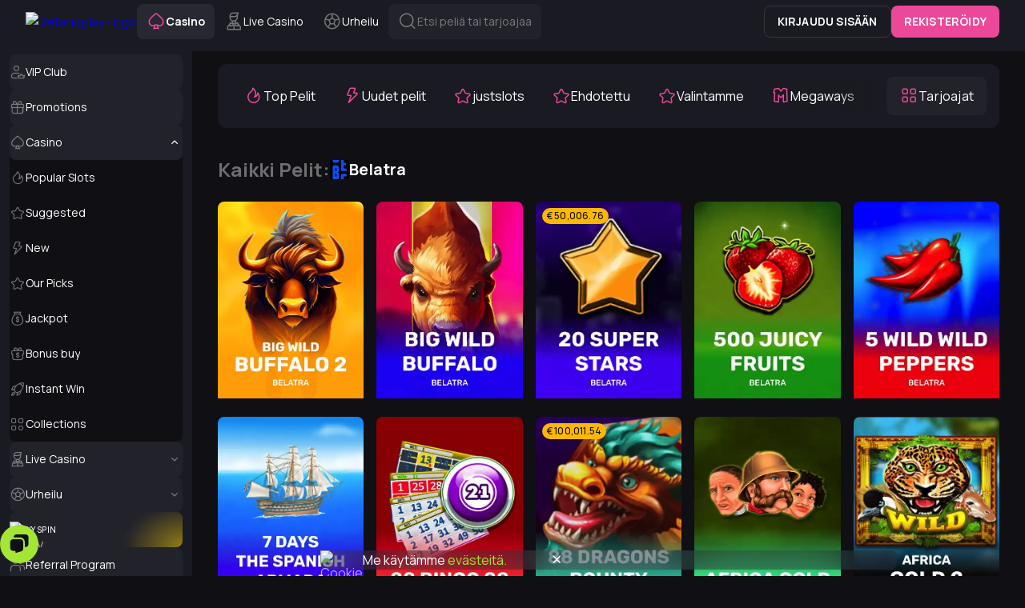

--- FILE ---
content_type: text/html; charset=utf-8
request_url: https://www.betandplay2.com/games/all/belatra
body_size: 14306
content:
<!DOCTYPE html><html style="--tg-viewport-height:100vh; --tg-viewport-stable-height:100vh; --header-section-height:calc(56px - var(--safe-area-inset-top)); --scrollbar-width-compensation:0px;" data-theme="default" lang="en"><head><base href="https://www.betandplay2.com/games/all"><meta charset="UTF-8"><title>Belatra Online-kasinopelit. Pelaa ilmaiseksi tai oikealla rahalla</title><meta name="viewport" content="width=device-width, initial-scale=1, viewport-fit=cover"><meta http-equiv="X-UA-Compatible" content="ie=edge"><meta name="format-detection" content="telephone=no"><link rel="preconnect" href="https://fonts.googleapis.com"><link rel="preconnect" href="https://fonts.gstatic.com" crossorigin=""><link href="https://fonts.googleapis.com/css2?family=Roboto:ital,wght@0,300;0,400;0,500;0,700;0,900;1,300;1,400;1,500;1,700;1,900&amp;display=swap" rel="stylesheet" as="style" onload="this.onload=null;this.rel='stylesheet'"><link href="https://fonts.googleapis.com/css2?family=Manrope:wght@200..800&amp;family=Montserrat:ital,wght@0,100..900;1,100..900&amp;display=swap" rel="stylesheet" as="style" onload="this.onload=null;this.rel='stylesheet'"><style>body{margin:0}body #canvas{background:#0f0f14}body #html-spinner{display:none}</style><link href="/js/defaultVendors.cac80000.js" rel="preload" as="script"><link href="/js/common.6a39895f.js" rel="preload" as="script"><link href="/js/main.c4d85dd5.js" rel="preload" as="script"><link href="/js/runtime.0f68a353.js" rel="preload" as="script"><link href="/css/defaultVendors.85abd49b.css" rel="stylesheet" as="style" onload="this.onload=null;this.rel='stylesheet'"><link href="/css/main.9cddf7bb.css" rel="stylesheet" as="style" onload="this.onload=null;this.rel='stylesheet'"><link rel="manifest" href="/manifest.json"><meta name="apple-mobile-web-app-title" content="Betandplay"><link href="https://netcontent.cc" rel="preconnect"><style>#canvas{width:100%;height:100%;display:flex;align-items:center;justify-content:center;position:fixed}#html-spinner{width:60px;height:60px;border:4px solid #d3d3d3;border-top:4px solid #000;border-radius:50%;-webkit-transition-property:-webkit-transform;-webkit-transition-duration:1.2s;-webkit-animation-name:rotate;-webkit-animation-iteration-count:infinite;-webkit-animation-timing-function:linear;-moz-transition-property:-moz-transform;-moz-animation-name:rotate;-moz-animation-duration:1.2s;-moz-animation-iteration-count:infinite;-moz-animation-timing-function:linear;transition-property:transform;animation-name:rotate;animation-duration:1.2s;animation-iteration-count:infinite;animation-timing-function:linear}@-webkit-keyframes rotate{from{-webkit-transform:rotate(0)}to{-webkit-transform:rotate(360deg)}}@-moz-keyframes rotate{from{-moz-transform:rotate(0)}to{-moz-transform:rotate(360deg)}}@keyframes rotate{from{transform:rotate(0)}to{transform:rotate(360deg)}}</style><link rel="stylesheet" type="text/css" href="/css/pages_games.6a830d78.css"><link rel="shortlink" href="https://www.betandplay2.com" data-rh="true"><link rel="icon" href="/images/favicon.png" type="image/png" sizes="any" data-rh="true"><link rel="shortcut icon" href="/images/favicon.png" type="image/png" data-rh="true"><link rel="apple-touch-icon" href="/images/pwa/32x32.png" data-rh="true"><link rel="apple-touch-icon" sizes="152x152" href="/images/pwa/152x152.png" data-rh="true"><link rel="apple-touch-icon" sizes="180x180" href="/images/pwa/180x180.png" data-rh="true"><link rel="apple-touch-icon" sizes="167x167" href="/images/pwa/167x167.png" data-rh="true"><link rel="apple-touch-startup-image" href="/images/pwa/512x512.png" data-rh="true"><link rel="alternate" hreflang="x-default" href="https://www.betandplay2.com/games/all/belatra" data-rh="true"><link rel="alternate" hreflang="en" href="https://www.betandplay2.com/games/all/belatra" data-rh="true"><link rel="alternate" hreflang="de" href="https://www.betandplay2.com/de/games/all/belatra" data-rh="true"><link rel="alternate" hreflang="de-AT" href="https://www.betandplay2.com/de-AT/games/all/belatra" data-rh="true"><link rel="alternate" hreflang="de-CH" href="https://www.betandplay2.com/de-CH/games/all/belatra" data-rh="true"><link rel="alternate" hreflang="en-AU" href="https://www.betandplay2.com/en-AU/games/all/belatra" data-rh="true"><link rel="alternate" hreflang="en-CA" href="https://www.betandplay2.com/en-CA/games/all/belatra" data-rh="true"><link rel="alternate" hreflang="en-NZ" href="https://www.betandplay2.com/en-NZ/games/all/belatra" data-rh="true"><link rel="alternate" hreflang="fi" href="https://www.betandplay2.com/fi/games/all/belatra" data-rh="true"><link rel="alternate" hreflang="no" href="https://www.betandplay2.com/no/games/all/belatra" data-rh="true"><link rel="alternate" hreflang="it" href="https://www.betandplay2.com/it/games/all/belatra" data-rh="true"><link rel="alternate" hreflang="en-IE" href="https://www.betandplay2.com/en-IE/games/all/belatra" data-rh="true"><link rel="alternate" hreflang="ar" href="https://www.betandplay2.com/ar/games/all/belatra" data-rh="true"><link rel="alternate" hreflang="en-AR" href="https://www.betandplay2.com/en-AR/games/all/belatra" data-rh="true"><link rel="alternate" hreflang="en-IN" href="https://www.betandplay2.com/en-IN/games/all/belatra" data-rh="true"><meta name="google-site-verification" content="A9N32fJ5kBTSqF5La5EkYGyHuDJJ0fqBGciTogvWOLQ" data-rh="true"><meta name="ahrefs-site-verification" content="e23f284f911e8e59f2793bc2bb8879d8b46e175adee2c270f3e2acff00084772" data-rh="true"><meta name="robots" content="index, follow, max-image-preview:large, max-snippet:-1, max-video-preview:-1" data-rh="true"><meta property="og:image:type" content="image/jpeg" data-rh="true"><meta property="og:image" content="https://www.betandplay.com/images/og-preview-social.jpg" data-rh="true"><meta property="og:type" content="website" data-rh="true"><meta property="og:url" content="https://www.betandplay2.com/games/all/belatra" data-rh="true"><meta property="og:site_name" content="BetandPlay" data-rh="true"><meta property="og:image:width" content="1200" data-rh="true"><meta property="og:image:height" content="630" data-rh="true"><meta property="og:image:alt" content="BetandPlay" data-rh="true"><meta property="og:image:secure_url" content="https://www.betandplay.com/images/og-preview-social.jpg" data-rh="true"><meta name="apple-mobile-web-app-capable" content="yes" data-rh="true"><meta name="application-name" content="BetandPlay" data-rh="true"><meta property="og:locale" content="en" data-rh="true"><meta name="description" content="Pelaa parhaita online-kasinopelejä ⭐Belatra⭐ oikealla rahalla tai ilmaiseksi!" data-rh="true"><meta property="og:title" content="Belatra Online-kasinopelit. Pelaa ilmaiseksi tai oikealla rahalla" data-rh="true"><meta property="og:description" content="Pelaa parhaita online-kasinopelejä ⭐Belatra⭐ oikealla rahalla tai ilmaiseksi!" data-rh="true"><meta name="theme-color" content="#1a1a22" data-rh="true"><meta name="apple-mobile-web-app-status-bar-style" content="#1a1a22" data-rh="true"></head><body class="body"><div id="root"><div class="rnc__base "><div class="rnc__notification-container--top-full"></div><div class="rnc__notification-container--bottom-full"></div><div class="rnc__notification-container--top-left"></div><div class="rnc__notification-container--top-right"></div><div class="rnc__notification-container--bottom-left"></div><div class="rnc__notification-container--bottom-right"></div><div class="rnc__notification-container--top-center"></div><div class="rnc__notification-container--center"><div class="rnc__util--flex-center"></div></div><div class="rnc__notification-container--bottom-center"></div></div><div class="layout"><div class="layout__header header"><header class="header__wrapper"><div class="header__block header__block--left"><div class="header__logo-and-logo-section"><button class="text-btn header-burger-btn header-burger-btn--static-sidebar text-btn--primary" aria-label="Button" data-testid="Button__text-button" variant="primary"><i class="header-burger-btn__icon font-icons font-icons--default font-icons--menu-left" data-testid="Icon__default"></i></button><div class="header__logo-wrapper"><a class="header__logo header__logo--mobile logo link" activeclassname="" data-testid="Link__default" variant="primary" href="/"><img class="logo__img image" alt="Betandplay-logo" src="/images/logo--short.svg?hash=239c228cf3d04d0af095af283ddd5a4b" data-testid="Image__default" srcset="" imageref="[object Object]" title="Betandplay-logo" common="[object Object]"></a><a class="header__logo header__logo--desktop logo link" activeclassname="" data-testid="Link__default" variant="primary" href="/"><img class="logo__img image" alt="Betandplay-logo" src="/images/logo--plain.svg?hash=d003733d4415815e85bea59717199799" data-testid="Image__default" srcset="" imageref="[object Object]" title="Betandplay-logo" common="[object Object]"></a></div></div><div class="header__tabs-section"><a class="header-tab header__switcher-tab link header-tab--active" data-testid="header__header-tab" variant="primary" href="/"><i class="header-tab__icon font-icons font-icons--default font-icons--casino" data-testid="Icon__default"></i><span class="header-tab__caption">Casino</span></a><a class="header-tab header__switcher-tab link" data-testid="header__header-tab" variant="primary" href="/live-casino"><i class="header-tab__icon font-icons font-icons--default font-icons--livegames" data-testid="Icon__default"></i><span class="header-tab__caption">Live Casino</span></a><a class="header-tab header__switcher-tab link" data-testid="header__header-tab" variant="primary" href="/sports"><i class="header-tab__icon font-icons font-icons--default font-icons--sport" data-testid="Icon__default"></i><span class="header-tab__caption">Urheilu</span></a><button class="text-btn header__search-btn text-btn--primary" aria-label="Button" data-testid="Button__text-button" variant="primary"><i class="header__icon font-icons font-icons--default font-icons--search" data-testid="Icon__default"></i><span class="header__search-btn-caption">Etsi peliä tai tarjoajaa</span></button></div></div><div class="header__block header__block--right"><div class="header__anon-section"><button class="btn btn--xs btn--outline header__anon-btn" data-testid="Button__default" variant="primary" common="[object Object]">Kirjaudu sisään</button><button class="btn btn--xs btn--primary header__anon-btn" data-testid="Button__default" variant="primary" common="[object Object]">Rekisteröidy</button></div></div></header></div><div class="layout__inner"><div class="sidebar sidebar--static"><div class="sidebar__background"></div><div class="sidebar__body"><div class="sidebar__content-top"><button class="text-btn sidebar__close-btn text-btn--primary" aria-label="Button" data-testid="Button__text-button" variant="primary"><i class="sidebar__icon font-icons font-icons--default font-icons--cross" data-testid="Icon__default"></i></button><a class="sidebar__logo logo link" activeclassname="" data-testid="Link__default" variant="primary" href="/"><img class="logo__img image" alt="Betandplay-logo" src="/images/logo--plain.svg?hash=d003733d4415815e85bea59717199799" data-testid="Image__default" srcset="" imageref="[object Object]" title="Betandplay-logo" common="[object Object]"></a></div><div class="sidebar__content-main"><div class="sidebar-content"><div class="sidebar-content__section sidebar-content__list"><a class="sidebar-item-link sidebar-item-with-tag link-no-styles" data-testid="Block__sidebar-item" variant="primary" aria-label="VIP Club" target="_self" href="/vip-club"><div class="sidebar-item-link__content"><div class="sidebar-item-link__icon-and-text-container"><i class="sidebar-item-link__icon font-icons font-icons--default font-icons--vip-club" data-testid="Icon__default"></i><div class="sidebar-item-link__text-and-counter-container"><span class="sidebar-item-link__caption" dir="auto" title="VIP Club">VIP Club</span></div></div></div></a><a class="sidebar-item-link sidebar-item-with-tag link-no-styles" data-testid="Block__sidebar-item" variant="primary" aria-label="Promotions" target="_self" href="/promotions"><div class="sidebar-item-link__content"><div class="sidebar-item-link__icon-and-text-container"><i class="sidebar-item-link__icon font-icons font-icons--default font-icons--promotions" data-testid="Icon__default"></i><div class="sidebar-item-link__text-and-counter-container"><span class="sidebar-item-link__caption" dir="auto" title="Promotions">Promotions</span></div></div></div></a><div class="sidebar-item-dropdown-link-controlled sidebar-item-dropdown-link-controlled--expanded"><a class="sidebar-item-link sidebar-item-dropdown-link-controlled__btn link-no-styles" data-testid="Block__sidebar-item" variant="primary" aria-label="Casino" id="casino" href="/"><div class="sidebar-item-link__content"><div class="sidebar-item-link__icon-and-text-container"><i class="sidebar-item-link__icon font-icons font-icons--default font-icons--casino" data-testid="Icon__default"></i><div class="sidebar-item-link__text-and-counter-container"><span class="sidebar-item-link__caption" dir="auto" title="Casino">Casino</span></div></div><div class="sidebar-item-dropdown-link-controlled__icon-wrapper"><i class="sidebar-item-dropdown-link-controlled__arrow-icon font-icons font-icons--default font-icons--angle-down-small" data-testid="Icon__default"></i></div></div></a><div class="sidebar-item-dropdown-link-controlled__dropdown"><div class="sidebar-item-dropdown-link-controlled__dropdown-content"><a class="sidebar-item-link sidebar-item-with-tag sidebar-item-link--nesting-1 link-no-styles" data-testid="Block__sidebar-item" variant="primary" aria-label="Popular Slots" target="_self" href="/games/top"><div class="sidebar-item-link__content"><div class="sidebar-item-link__icon-and-text-container"><i class="sidebar-item-link__icon font-icons font-icons--default font-icons--top" data-testid="Icon__default"></i><div class="sidebar-item-link__text-and-counter-container"><span class="sidebar-item-link__caption" dir="auto" title="Popular Slots">Popular Slots</span></div></div></div></a><a class="sidebar-item-link sidebar-item-with-tag sidebar-item-link--nesting-1 link-no-styles" data-testid="Block__sidebar-item" variant="primary" aria-label="Suggested" target="_self" href="/games/suggested"><div class="sidebar-item-link__content"><div class="sidebar-item-link__icon-and-text-container"><i class="sidebar-item-link__icon font-icons font-icons--default font-icons--suggested" data-testid="Icon__default"></i><div class="sidebar-item-link__text-and-counter-container"><span class="sidebar-item-link__caption" dir="auto" title="Suggested">Suggested</span></div></div></div></a><a class="sidebar-item-link sidebar-item-with-tag sidebar-item-link--nesting-1 link-no-styles" data-testid="Block__sidebar-item" variant="primary" aria-label="New" target="_self" href="/games/new"><div class="sidebar-item-link__content"><div class="sidebar-item-link__icon-and-text-container"><i class="sidebar-item-link__icon font-icons font-icons--default font-icons--new" data-testid="Icon__default"></i><div class="sidebar-item-link__text-and-counter-container"><span class="sidebar-item-link__caption" dir="auto" title="New">New</span></div></div></div></a><a class="sidebar-item-link sidebar-item-with-tag sidebar-item-link--nesting-1 link-no-styles" data-testid="Block__sidebar-item" variant="primary" aria-label="Our Picks" target="_self" href="/games/our-picks"><div class="sidebar-item-link__content"><div class="sidebar-item-link__icon-and-text-container"><i class="sidebar-item-link__icon font-icons font-icons--default font-icons--our-picks" data-testid="Icon__default"></i><div class="sidebar-item-link__text-and-counter-container"><span class="sidebar-item-link__caption" dir="auto" title="Our Picks">Our Picks</span></div></div></div></a><a class="sidebar-item-link sidebar-item-with-tag sidebar-item-link--nesting-1 link-no-styles" data-testid="Block__sidebar-item" variant="primary" aria-label="Jackpot" target="_self" href="/games/jackpot"><div class="sidebar-item-link__content"><div class="sidebar-item-link__icon-and-text-container"><i class="sidebar-item-link__icon font-icons font-icons--default font-icons--jackpot" data-testid="Icon__default"></i><div class="sidebar-item-link__text-and-counter-container"><span class="sidebar-item-link__caption" dir="auto" title="Jackpot">Jackpot</span></div></div></div></a><a class="sidebar-item-link sidebar-item-with-tag sidebar-item-link--nesting-1 link-no-styles" data-testid="Block__sidebar-item" variant="primary" aria-label="Bonus buy" target="_self" href="/games/bonus-buy"><div class="sidebar-item-link__content"><div class="sidebar-item-link__icon-and-text-container"><i class="sidebar-item-link__icon font-icons font-icons--default font-icons--bonus-buy" data-testid="Icon__default"></i><div class="sidebar-item-link__text-and-counter-container"><span class="sidebar-item-link__caption" dir="auto" title="Bonus buy">Bonus buy</span></div></div></div></a><a class="sidebar-item-link sidebar-item-with-tag sidebar-item-link--nesting-1 link-no-styles" data-testid="Block__sidebar-item" variant="primary" aria-label="Instant Win" target="_self" href="/games/instant-win"><div class="sidebar-item-link__content"><div class="sidebar-item-link__icon-and-text-container"><i class="sidebar-item-link__icon font-icons font-icons--default font-icons--instant-win" data-testid="Icon__default"></i><div class="sidebar-item-link__text-and-counter-container"><span class="sidebar-item-link__caption" dir="auto" title="Instant Win">Instant Win</span></div></div></div></a><a class="sidebar-item-link sidebar-item-with-tag sidebar-item-link--nesting-1 link-no-styles" data-testid="Block__sidebar-item" variant="primary" aria-label="Collections" target="_self" href="/games/collections"><div class="sidebar-item-link__content"><div class="sidebar-item-link__icon-and-text-container"><i class="sidebar-item-link__icon font-icons font-icons--default font-icons--collections" data-testid="Icon__default"></i><div class="sidebar-item-link__text-and-counter-container"><span class="sidebar-item-link__caption" dir="auto" title="Collections">Collections</span></div></div></div></a></div></div></div><div class="sidebar-item-dropdown-link-controlled"><a class="sidebar-item-link sidebar-item-dropdown-link-controlled__btn link-no-styles" data-testid="Block__sidebar-item" variant="primary" aria-label="Live Casino" id="live-casino" href="/live-casino"><div class="sidebar-item-link__content"><div class="sidebar-item-link__icon-and-text-container"><i class="sidebar-item-link__icon font-icons font-icons--default font-icons--livegames" data-testid="Icon__default"></i><div class="sidebar-item-link__text-and-counter-container"><span class="sidebar-item-link__caption" dir="auto" title="Live Casino">Live Casino</span></div></div><div class="sidebar-item-dropdown-link-controlled__icon-wrapper"><i class="sidebar-item-dropdown-link-controlled__arrow-icon font-icons font-icons--default font-icons--angle-down-small" data-testid="Icon__default"></i></div></div></a><div class="sidebar-item-dropdown-link-controlled__dropdown"><div class="sidebar-item-dropdown-link-controlled__dropdown-content"><a class="sidebar-item-link sidebar-item-with-tag sidebar-item-link--nesting-1 link-no-styles" data-testid="Block__sidebar-item" variant="primary" aria-label="Popular" target="_self" href="/live-casino/live-top"><div class="sidebar-item-link__content"><div class="sidebar-item-link__icon-and-text-container"><i class="sidebar-item-link__icon font-icons font-icons--default font-icons--live-top" data-testid="Icon__default"></i><div class="sidebar-item-link__text-and-counter-container"><span class="sidebar-item-link__caption" dir="auto" title="Popular">Popular</span></div></div></div></a><a class="sidebar-item-link sidebar-item-with-tag sidebar-item-link--nesting-1 link-no-styles" data-testid="Block__sidebar-item" variant="primary" aria-label="Blackjack" target="_self" href="/live-casino/live-blackjack"><div class="sidebar-item-link__content"><div class="sidebar-item-link__icon-and-text-container"><i class="sidebar-item-link__icon font-icons font-icons--default font-icons--live-blackjack" data-testid="Icon__default"></i><div class="sidebar-item-link__text-and-counter-container"><span class="sidebar-item-link__caption" dir="auto" title="Blackjack">Blackjack</span></div></div></div></a><a class="sidebar-item-link sidebar-item-with-tag sidebar-item-link--nesting-1 link-no-styles" data-testid="Block__sidebar-item" variant="primary" aria-label="Roulette" target="_self" href="/live-casino/live-roulette"><div class="sidebar-item-link__content"><div class="sidebar-item-link__icon-and-text-container"><i class="sidebar-item-link__icon font-icons font-icons--default font-icons--live-roulette" data-testid="Icon__default"></i><div class="sidebar-item-link__text-and-counter-container"><span class="sidebar-item-link__caption" dir="auto" title="Roulette">Roulette</span></div></div></div></a><a class="sidebar-item-link sidebar-item-with-tag sidebar-item-link--nesting-1 link-no-styles" data-testid="Block__sidebar-item" variant="primary" aria-label="Baccarat" target="_self" href="/live-casino/live-baccarat"><div class="sidebar-item-link__content"><div class="sidebar-item-link__icon-and-text-container"><i class="sidebar-item-link__icon font-icons font-icons--default font-icons--live-baccarat" data-testid="Icon__default"></i><div class="sidebar-item-link__text-and-counter-container"><span class="sidebar-item-link__caption" dir="auto" title="Baccarat">Baccarat</span></div></div></div></a><a class="sidebar-item-link sidebar-item-with-tag sidebar-item-link--nesting-1 link-no-styles" data-testid="Block__sidebar-item" variant="primary" aria-label="Poker" target="_self" href="/live-casino/live-poker"><div class="sidebar-item-link__content"><div class="sidebar-item-link__icon-and-text-container"><i class="sidebar-item-link__icon font-icons font-icons--default font-icons--live-poker" data-testid="Icon__default"></i><div class="sidebar-item-link__text-and-counter-container"><span class="sidebar-item-link__caption" dir="auto" title="Poker">Poker</span></div></div></div></a><a class="sidebar-item-link sidebar-item-with-tag sidebar-item-link--nesting-1 link-no-styles" data-testid="Block__sidebar-item" variant="primary" aria-label="Game Shows" target="_self" href="/live-casino/live-shows"><div class="sidebar-item-link__content"><div class="sidebar-item-link__icon-and-text-container"><i class="sidebar-item-link__icon font-icons font-icons--default font-icons--live-shows" data-testid="Icon__default"></i><div class="sidebar-item-link__text-and-counter-container"><span class="sidebar-item-link__caption" dir="auto" title="Game Shows">Game Shows</span></div></div></div></a><a class="sidebar-item-link sidebar-item-with-tag sidebar-item-link--nesting-1 link-no-styles" data-testid="Block__sidebar-item" variant="primary" aria-label="Other Games" target="_self" href="/live-casino/live-other"><div class="sidebar-item-link__content"><div class="sidebar-item-link__icon-and-text-container"><i class="sidebar-item-link__icon font-icons font-icons--default font-icons--live-other" data-testid="Icon__default"></i><div class="sidebar-item-link__text-and-counter-container"><span class="sidebar-item-link__caption" dir="auto" title="Other Games">Other Games</span></div></div></div></a></div></div></div><div class="sidebar-item-dropdown-link-controlled"><a class="sidebar-item-link sidebar-item-dropdown-link-controlled__btn link-no-styles" data-testid="Block__sidebar-item" variant="primary" aria-label="Urheilu" id="sport" href="/sports"><div class="sidebar-item-link__content"><div class="sidebar-item-link__icon-and-text-container"><i class="sidebar-item-link__icon font-icons font-icons--default font-icons--sport" data-testid="Icon__default"></i><div class="sidebar-item-link__text-and-counter-container"><span class="sidebar-item-link__caption" dir="auto" title="Urheilu">Urheilu</span></div></div><div class="sidebar-item-dropdown-link-controlled__icon-wrapper"><i class="sidebar-item-dropdown-link-controlled__arrow-icon font-icons font-icons--default font-icons--angle-down-small" data-testid="Icon__default"></i></div></div></a><div class="sidebar-item-dropdown-link-controlled__dropdown"><div class="sidebar-item-dropdown-link-controlled__dropdown-content"><a class="sidebar-item-link sidebar-item-link--nesting-2 link-no-styles" data-testid="Block__sidebar-item" variant="primary" aria-label="Live" href="/sports/live"><div class="sidebar-item-link__content"><div class="sidebar-item-link__icon-and-text-container"><i class="sidebar-item-link__icon font-icons font-icons--default font-icons--live" data-testid="Icon__default"></i><div class="sidebar-item-link__text-and-counter-container"><span class="sidebar-item-link__caption" dir="auto" title="Live">Live</span></div></div></div></a><a class="sidebar-item-link sidebar-item-link--nesting-2 link-no-styles" data-testid="Block__sidebar-item" variant="primary" aria-label="Urheilutarjoukset" href="/sports/promotions"><div class="sidebar-item-link__content"><div class="sidebar-item-link__icon-and-text-container"><i class="sidebar-item-link__icon font-icons font-icons--default font-icons--promotions" data-testid="Icon__default"></i><div class="sidebar-item-link__text-and-counter-container"><span class="sidebar-item-link__caption" dir="auto" title="Urheilutarjoukset">Urheilutarjoukset</span></div></div></div></a><a class="sidebar-item-link sidebar-item-link--nesting-2 link-no-styles" data-testid="Block__sidebar-item" variant="primary" aria-label="Tulokset" href="/sports/results"><div class="sidebar-item-link__content"><div class="sidebar-item-link__icon-and-text-container"><i class="sidebar-item-link__icon font-icons font-icons--default font-icons--results" data-testid="Icon__default"></i><div class="sidebar-item-link__text-and-counter-container"><span class="sidebar-item-link__caption" dir="auto" title="Tulokset">Tulokset</span></div></div></div></a><a class="sidebar-item-link sidebar-item-link--nesting-2 link-no-styles" data-testid="Block__sidebar-item" variant="primary" aria-label="Aikataulu" href="/sports/schedule"><div class="sidebar-item-link__content"><div class="sidebar-item-link__icon-and-text-container"><i class="sidebar-item-link__icon font-icons font-icons--default font-icons--schedule" data-testid="Icon__default"></i><div class="sidebar-item-link__text-and-counter-container"><span class="sidebar-item-link__caption" dir="auto" title="Aikataulu">Aikataulu</span></div></div></div></a><div class="sidebar-item-dropdown-btn sidebar-item-dropdown-btn--sport-tier sidebar-item-dropdown-btn--nesting-1"><button class="text-btn sidebar-item-btn sidebar-item-dropdown-btn__btn sidebar-item-btn--nesting-1 text-btn--primary" aria-label="TOP SPORTS" data-testid="Block__sidebar-item" variant="primary"><div class="sidebar-item-btn__content"><div class="sidebar-item-btn__icon-and-text-container"><div class="sidebar-item-btn__text-and-counter-container"><span class="sidebar-item-btn__caption" dir="auto" title="TOP SPORTS">TOP SPORTS</span></div></div><i class="sidebar-item-dropdown-btn__arrow-icon font-icons font-icons--default font-icons--angle-down-small" data-testid="Icon__default"></i></div></button><div class="sidebar-item-dropdown-btn__dropdown"><div class="sidebar-item-dropdown-btn__dropdown-content"><div class="sidebar-item-dropdown-link-controlled sidebar-item-dropdown-link-controlled--nesting-2"><a class="sidebar-item-link sidebar-item-dropdown-link-controlled__btn sidebar-item-link--nesting-2 link-no-styles" data-testid="Block__sidebar-item" variant="primary" aria-label="Football" href="/sports/soccer"><div class="sidebar-item-link__content"><div class="sidebar-item-link__icon-and-text-container"><i class="sidebar-item-link__icon font-icons font-icons--default font-icons--soccer" data-testid="Icon__default"></i><div class="sidebar-item-link__text-and-counter-container"><span class="sidebar-item-link__caption" dir="auto" title="Football">Football</span><span class="sidebar-item-link__counter">802</span></div></div><div class="sidebar-item-dropdown-link-controlled__icon-wrapper"><i class="sidebar-item-dropdown-link-controlled__arrow-icon font-icons font-icons--default font-icons--angle-down-small" data-testid="Icon__default"></i></div></div></a><div class="sidebar-item-dropdown-link-controlled__dropdown"><div class="sidebar-item-dropdown-link-controlled__dropdown-content"></div></div></div><div class="sidebar-item-dropdown-link-controlled sidebar-item-dropdown-link-controlled--nesting-2"><a class="sidebar-item-link sidebar-item-dropdown-link-controlled__btn sidebar-item-link--nesting-2 link-no-styles" data-testid="Block__sidebar-item" variant="primary" aria-label="Handball" href="/sports/handball"><div class="sidebar-item-link__content"><div class="sidebar-item-link__icon-and-text-container"><i class="sidebar-item-link__icon font-icons font-icons--default font-icons--handball" data-testid="Icon__default"></i><div class="sidebar-item-link__text-and-counter-container"><span class="sidebar-item-link__caption" dir="auto" title="Handball">Handball</span><span class="sidebar-item-link__counter">46</span></div></div><div class="sidebar-item-dropdown-link-controlled__icon-wrapper"><i class="sidebar-item-dropdown-link-controlled__arrow-icon font-icons font-icons--default font-icons--angle-down-small" data-testid="Icon__default"></i></div></div></a><div class="sidebar-item-dropdown-link-controlled__dropdown"><div class="sidebar-item-dropdown-link-controlled__dropdown-content"></div></div></div><div class="sidebar-item-dropdown-link-controlled sidebar-item-dropdown-link-controlled--nesting-2"><a class="sidebar-item-link sidebar-item-dropdown-link-controlled__btn sidebar-item-link--nesting-2 link-no-styles" data-testid="Block__sidebar-item" variant="primary" aria-label="Ice Hockey" href="/sports/ice-hockey"><div class="sidebar-item-link__content"><div class="sidebar-item-link__icon-and-text-container"><i class="sidebar-item-link__icon font-icons font-icons--default font-icons--ice-hockey" data-testid="Icon__default"></i><div class="sidebar-item-link__text-and-counter-container"><span class="sidebar-item-link__caption" dir="auto" title="Ice Hockey">Ice Hockey</span><span class="sidebar-item-link__counter">154</span></div></div><div class="sidebar-item-dropdown-link-controlled__icon-wrapper"><i class="sidebar-item-dropdown-link-controlled__arrow-icon font-icons font-icons--default font-icons--angle-down-small" data-testid="Icon__default"></i></div></div></a><div class="sidebar-item-dropdown-link-controlled__dropdown"><div class="sidebar-item-dropdown-link-controlled__dropdown-content"></div></div></div><div class="sidebar-item-dropdown-link-controlled sidebar-item-dropdown-link-controlled--nesting-2"><a class="sidebar-item-link sidebar-item-dropdown-link-controlled__btn sidebar-item-link--nesting-2 link-no-styles" data-testid="Block__sidebar-item" variant="primary" aria-label="Basketball" href="/sports/basketball"><div class="sidebar-item-link__content"><div class="sidebar-item-link__icon-and-text-container"><i class="sidebar-item-link__icon font-icons font-icons--default font-icons--basketball" data-testid="Icon__default"></i><div class="sidebar-item-link__text-and-counter-container"><span class="sidebar-item-link__caption" dir="auto" title="Basketball">Basketball</span><span class="sidebar-item-link__counter">187</span></div></div><div class="sidebar-item-dropdown-link-controlled__icon-wrapper"><i class="sidebar-item-dropdown-link-controlled__arrow-icon font-icons font-icons--default font-icons--angle-down-small" data-testid="Icon__default"></i></div></div></a><div class="sidebar-item-dropdown-link-controlled__dropdown"><div class="sidebar-item-dropdown-link-controlled__dropdown-content"></div></div></div><div class="sidebar-item-dropdown-link-controlled sidebar-item-dropdown-link-controlled--nesting-2"><a class="sidebar-item-link sidebar-item-dropdown-link-controlled__btn sidebar-item-link--nesting-2 link-no-styles" data-testid="Block__sidebar-item" variant="primary" aria-label="Tennis" href="/sports/tennis"><div class="sidebar-item-link__content"><div class="sidebar-item-link__icon-and-text-container"><i class="sidebar-item-link__icon font-icons font-icons--default font-icons--tennis" data-testid="Icon__default"></i><div class="sidebar-item-link__text-and-counter-container"><span class="sidebar-item-link__caption" dir="auto" title="Tennis">Tennis</span><span class="sidebar-item-link__counter">239</span></div></div><div class="sidebar-item-dropdown-link-controlled__icon-wrapper"><i class="sidebar-item-dropdown-link-controlled__arrow-icon font-icons font-icons--default font-icons--angle-down-small" data-testid="Icon__default"></i></div></div></a><div class="sidebar-item-dropdown-link-controlled__dropdown"><div class="sidebar-item-dropdown-link-controlled__dropdown-content"></div></div></div><div class="sidebar-item-dropdown-link-controlled sidebar-item-dropdown-link-controlled--nesting-2"><a class="sidebar-item-link sidebar-item-dropdown-link-controlled__btn sidebar-item-link--nesting-2 link-no-styles" data-testid="Block__sidebar-item" variant="primary" aria-label="Volleyball" href="/sports/volleyball"><div class="sidebar-item-link__content"><div class="sidebar-item-link__icon-and-text-container"><i class="sidebar-item-link__icon font-icons font-icons--default font-icons--volleyball" data-testid="Icon__default"></i><div class="sidebar-item-link__text-and-counter-container"><span class="sidebar-item-link__caption" dir="auto" title="Volleyball">Volleyball</span><span class="sidebar-item-link__counter">77</span></div></div><div class="sidebar-item-dropdown-link-controlled__icon-wrapper"><i class="sidebar-item-dropdown-link-controlled__arrow-icon font-icons font-icons--default font-icons--angle-down-small" data-testid="Icon__default"></i></div></div></a><div class="sidebar-item-dropdown-link-controlled__dropdown"><div class="sidebar-item-dropdown-link-controlled__dropdown-content"></div></div></div><div class="sidebar-item-dropdown-link-controlled sidebar-item-dropdown-link-controlled--nesting-2"><a class="sidebar-item-link sidebar-item-dropdown-link-controlled__btn sidebar-item-link--nesting-2 link-no-styles" data-testid="Block__sidebar-item" variant="primary" aria-label="Boxing" href="/sports/boxing"><div class="sidebar-item-link__content"><div class="sidebar-item-link__icon-and-text-container"><i class="sidebar-item-link__icon font-icons font-icons--default font-icons--boxing" data-testid="Icon__default"></i><div class="sidebar-item-link__text-and-counter-container"><span class="sidebar-item-link__caption" dir="auto" title="Boxing">Boxing</span><span class="sidebar-item-link__counter">58</span></div></div><div class="sidebar-item-dropdown-link-controlled__icon-wrapper"><i class="sidebar-item-dropdown-link-controlled__arrow-icon font-icons font-icons--default font-icons--angle-down-small" data-testid="Icon__default"></i></div></div></a><div class="sidebar-item-dropdown-link-controlled__dropdown"><div class="sidebar-item-dropdown-link-controlled__dropdown-content"></div></div></div></div></div></div><div class="sidebar-item-dropdown-btn sidebar-item-dropdown-btn--sport-tier sidebar-item-dropdown-btn--nesting-1"><button class="text-btn sidebar-item-btn sidebar-item-dropdown-btn__btn sidebar-item-btn--nesting-1 text-btn--primary" aria-label="OTHER SPORTS" data-testid="Block__sidebar-item" variant="primary"><div class="sidebar-item-btn__content"><div class="sidebar-item-btn__icon-and-text-container"><div class="sidebar-item-btn__text-and-counter-container"><span class="sidebar-item-btn__caption" dir="auto" title="OTHER SPORTS">OTHER SPORTS</span></div></div><i class="sidebar-item-dropdown-btn__arrow-icon font-icons font-icons--default font-icons--angle-down-small" data-testid="Icon__default"></i></div></button><div class="sidebar-item-dropdown-btn__dropdown"><div class="sidebar-item-dropdown-btn__dropdown-content"><div class="sidebar-item-dropdown-link-controlled sidebar-item-dropdown-link-controlled--nesting-2"><a class="sidebar-item-link sidebar-item-dropdown-link-controlled__btn sidebar-item-link--nesting-2 link-no-styles" data-testid="Block__sidebar-item" variant="primary" aria-label="Table Tennis" href="/sports/table-tennis"><div class="sidebar-item-link__content"><div class="sidebar-item-link__icon-and-text-container"><i class="sidebar-item-link__icon font-icons font-icons--default font-icons--table-tennis" data-testid="Icon__default"></i><div class="sidebar-item-link__text-and-counter-container"><span class="sidebar-item-link__caption" dir="auto" title="Table Tennis">Table Tennis</span><span class="sidebar-item-link__counter">220</span></div></div><div class="sidebar-item-dropdown-link-controlled__icon-wrapper"><i class="sidebar-item-dropdown-link-controlled__arrow-icon font-icons font-icons--default font-icons--angle-down-small" data-testid="Icon__default"></i></div></div></a><div class="sidebar-item-dropdown-link-controlled__dropdown"><div class="sidebar-item-dropdown-link-controlled__dropdown-content"></div></div></div><div class="sidebar-item-dropdown-link-controlled sidebar-item-dropdown-link-controlled--nesting-2"><a class="sidebar-item-link sidebar-item-dropdown-link-controlled__btn sidebar-item-link--nesting-2 link-no-styles" data-testid="Block__sidebar-item" variant="primary" aria-label="Baseball" href="/sports/baseball"><div class="sidebar-item-link__content"><div class="sidebar-item-link__icon-and-text-container"><i class="sidebar-item-link__icon font-icons font-icons--default font-icons--baseball" data-testid="Icon__default"></i><div class="sidebar-item-link__text-and-counter-container"><span class="sidebar-item-link__caption" dir="auto" title="Baseball">Baseball</span><span class="sidebar-item-link__counter">7</span></div></div><div class="sidebar-item-dropdown-link-controlled__icon-wrapper"><i class="sidebar-item-dropdown-link-controlled__arrow-icon font-icons font-icons--default font-icons--angle-down-small" data-testid="Icon__default"></i></div></div></a><div class="sidebar-item-dropdown-link-controlled__dropdown"><div class="sidebar-item-dropdown-link-controlled__dropdown-content"></div></div></div><div class="sidebar-item-dropdown-link-controlled sidebar-item-dropdown-link-controlled--nesting-2"><a class="sidebar-item-link sidebar-item-dropdown-link-controlled__btn sidebar-item-link--nesting-2 link-no-styles" data-testid="Block__sidebar-item" variant="primary" aria-label="Water Polo" href="/sports/waterpolo"><div class="sidebar-item-link__content"><div class="sidebar-item-link__icon-and-text-container"><i class="sidebar-item-link__icon font-icons font-icons--default font-icons--waterpolo" data-testid="Icon__default"></i><div class="sidebar-item-link__text-and-counter-container"><span class="sidebar-item-link__caption" dir="auto" title="Water Polo">Water Polo</span><span class="sidebar-item-link__counter">13</span></div></div><div class="sidebar-item-dropdown-link-controlled__icon-wrapper"><i class="sidebar-item-dropdown-link-controlled__arrow-icon font-icons font-icons--default font-icons--angle-down-small" data-testid="Icon__default"></i></div></div></a><div class="sidebar-item-dropdown-link-controlled__dropdown"><div class="sidebar-item-dropdown-link-controlled__dropdown-content"></div></div></div><div class="sidebar-item-dropdown-link-controlled sidebar-item-dropdown-link-controlled--nesting-2"><a class="sidebar-item-link sidebar-item-dropdown-link-controlled__btn sidebar-item-link--nesting-2 link-no-styles" data-testid="Block__sidebar-item" variant="primary" aria-label="Cricket" href="/sports/cricket"><div class="sidebar-item-link__content"><div class="sidebar-item-link__icon-and-text-container"><i class="sidebar-item-link__icon font-icons font-icons--default font-icons--cricket" data-testid="Icon__default"></i><div class="sidebar-item-link__text-and-counter-container"><span class="sidebar-item-link__caption" dir="auto" title="Cricket">Cricket</span><span class="sidebar-item-link__counter">77</span></div></div><div class="sidebar-item-dropdown-link-controlled__icon-wrapper"><i class="sidebar-item-dropdown-link-controlled__arrow-icon font-icons font-icons--default font-icons--angle-down-small" data-testid="Icon__default"></i></div></div></a><div class="sidebar-item-dropdown-link-controlled__dropdown"><div class="sidebar-item-dropdown-link-controlled__dropdown-content"></div></div></div><div class="sidebar-item-dropdown-link-controlled sidebar-item-dropdown-link-controlled--nesting-2"><a class="sidebar-item-link sidebar-item-dropdown-link-controlled__btn sidebar-item-link--nesting-2 link-no-styles" data-testid="Block__sidebar-item" variant="primary" aria-label="Futsal" href="/sports/futsal"><div class="sidebar-item-link__content"><div class="sidebar-item-link__icon-and-text-container"><i class="sidebar-item-link__icon font-icons font-icons--default font-icons--futsal" data-testid="Icon__default"></i><div class="sidebar-item-link__text-and-counter-container"><span class="sidebar-item-link__caption" dir="auto" title="Futsal">Futsal</span><span class="sidebar-item-link__counter">11</span></div></div><div class="sidebar-item-dropdown-link-controlled__icon-wrapper"><i class="sidebar-item-dropdown-link-controlled__arrow-icon font-icons font-icons--default font-icons--angle-down-small" data-testid="Icon__default"></i></div></div></a><div class="sidebar-item-dropdown-link-controlled__dropdown"><div class="sidebar-item-dropdown-link-controlled__dropdown-content"></div></div></div><div class="sidebar-item-dropdown-link-controlled sidebar-item-dropdown-link-controlled--nesting-2"><a class="sidebar-item-link sidebar-item-dropdown-link-controlled__btn sidebar-item-link--nesting-2 link-no-styles" data-testid="Block__sidebar-item" variant="primary" aria-label="Rugby League" href="/sports/rugby-league"><div class="sidebar-item-link__content"><div class="sidebar-item-link__icon-and-text-container"><i class="sidebar-item-link__icon font-icons font-icons--default font-icons--rugby-league" data-testid="Icon__default"></i><div class="sidebar-item-link__text-and-counter-container"><span class="sidebar-item-link__caption" dir="auto" title="Rugby League">Rugby League</span></div></div><div class="sidebar-item-dropdown-link-controlled__icon-wrapper"><i class="sidebar-item-dropdown-link-controlled__arrow-icon font-icons font-icons--default font-icons--angle-down-small" data-testid="Icon__default"></i></div></div></a><div class="sidebar-item-dropdown-link-controlled__dropdown"><div class="sidebar-item-dropdown-link-controlled__dropdown-content"></div></div></div><div class="sidebar-item-dropdown-link-controlled sidebar-item-dropdown-link-controlled--nesting-2"><a class="sidebar-item-link sidebar-item-dropdown-link-controlled__btn sidebar-item-link--nesting-2 link-no-styles" data-testid="Block__sidebar-item" variant="primary" aria-label="Rugby Union" href="/sports/rugby-union"><div class="sidebar-item-link__content"><div class="sidebar-item-link__icon-and-text-container"><i class="sidebar-item-link__icon font-icons font-icons--default font-icons--rugby-union" data-testid="Icon__default"></i><div class="sidebar-item-link__text-and-counter-container"><span class="sidebar-item-link__caption" dir="auto" title="Rugby Union">Rugby Union</span><span class="sidebar-item-link__counter">26</span></div></div><div class="sidebar-item-dropdown-link-controlled__icon-wrapper"><i class="sidebar-item-dropdown-link-controlled__arrow-icon font-icons font-icons--default font-icons--angle-down-small" data-testid="Icon__default"></i></div></div></a><div class="sidebar-item-dropdown-link-controlled__dropdown"><div class="sidebar-item-dropdown-link-controlled__dropdown-content"></div></div></div><div class="sidebar-item-dropdown-link-controlled sidebar-item-dropdown-link-controlled--nesting-2"><a class="sidebar-item-link sidebar-item-dropdown-link-controlled__btn sidebar-item-link--nesting-2 link-no-styles" data-testid="Block__sidebar-item" variant="primary" aria-label="MMA" href="/sports/mma"><div class="sidebar-item-link__content"><div class="sidebar-item-link__icon-and-text-container"><i class="sidebar-item-link__icon font-icons font-icons--default font-icons--mma" data-testid="Icon__default"></i><div class="sidebar-item-link__text-and-counter-container"><span class="sidebar-item-link__caption" dir="auto" title="MMA">MMA</span><span class="sidebar-item-link__counter">43</span></div></div><div class="sidebar-item-dropdown-link-controlled__icon-wrapper"><i class="sidebar-item-dropdown-link-controlled__arrow-icon font-icons font-icons--default font-icons--angle-down-small" data-testid="Icon__default"></i></div></div></a><div class="sidebar-item-dropdown-link-controlled__dropdown"><div class="sidebar-item-dropdown-link-controlled__dropdown-content"></div></div></div><div class="sidebar-item-dropdown-link-controlled sidebar-item-dropdown-link-controlled--nesting-2"><a class="sidebar-item-link sidebar-item-dropdown-link-controlled__btn sidebar-item-link--nesting-2 link-no-styles" data-testid="Block__sidebar-item" variant="primary" aria-label="Alpine Skiing" href="/sports/alpine-skiing"><div class="sidebar-item-link__content"><div class="sidebar-item-link__icon-and-text-container"><i class="sidebar-item-link__icon font-icons font-icons--default font-icons--alpine-skiing" data-testid="Icon__default"></i><div class="sidebar-item-link__text-and-counter-container"><span class="sidebar-item-link__caption" dir="auto" title="Alpine Skiing">Alpine Skiing</span></div></div><div class="sidebar-item-dropdown-link-controlled__icon-wrapper"><i class="sidebar-item-dropdown-link-controlled__arrow-icon font-icons font-icons--default font-icons--angle-down-small" data-testid="Icon__default"></i></div></div></a><div class="sidebar-item-dropdown-link-controlled__dropdown"><div class="sidebar-item-dropdown-link-controlled__dropdown-content"></div></div></div><div class="sidebar-item-dropdown-link-controlled sidebar-item-dropdown-link-controlled--nesting-2"><a class="sidebar-item-link sidebar-item-dropdown-link-controlled__btn sidebar-item-link--nesting-2 link-no-styles" data-testid="Block__sidebar-item" variant="primary" aria-label="American Football" href="/sports/american-football"><div class="sidebar-item-link__content"><div class="sidebar-item-link__icon-and-text-container"><i class="sidebar-item-link__icon font-icons font-icons--default font-icons--american-football" data-testid="Icon__default"></i><div class="sidebar-item-link__text-and-counter-container"><span class="sidebar-item-link__caption" dir="auto" title="American Football">American Football</span><span class="sidebar-item-link__counter">3</span></div></div><div class="sidebar-item-dropdown-link-controlled__icon-wrapper"><i class="sidebar-item-dropdown-link-controlled__arrow-icon font-icons font-icons--default font-icons--angle-down-small" data-testid="Icon__default"></i></div></div></a><div class="sidebar-item-dropdown-link-controlled__dropdown"><div class="sidebar-item-dropdown-link-controlled__dropdown-content"></div></div></div><div class="sidebar-item-dropdown-link-controlled sidebar-item-dropdown-link-controlled--nesting-2"><a class="sidebar-item-link sidebar-item-dropdown-link-controlled__btn sidebar-item-link--nesting-2 link-no-styles" data-testid="Block__sidebar-item" variant="primary" aria-label="Archery" href="/sports/archery"><div class="sidebar-item-link__content"><div class="sidebar-item-link__icon-and-text-container"><i class="sidebar-item-link__icon font-icons font-icons--default font-icons--archery" data-testid="Icon__default"></i><div class="sidebar-item-link__text-and-counter-container"><span class="sidebar-item-link__caption" dir="auto" title="Archery">Archery</span><span class="sidebar-item-link__counter">1</span></div></div><div class="sidebar-item-dropdown-link-controlled__icon-wrapper"><i class="sidebar-item-dropdown-link-controlled__arrow-icon font-icons font-icons--default font-icons--angle-down-small" data-testid="Icon__default"></i></div></div></a><div class="sidebar-item-dropdown-link-controlled__dropdown"><div class="sidebar-item-dropdown-link-controlled__dropdown-content"></div></div></div><div class="sidebar-item-dropdown-link-controlled sidebar-item-dropdown-link-controlled--nesting-2"><a class="sidebar-item-link sidebar-item-dropdown-link-controlled__btn sidebar-item-link--nesting-2 link-no-styles" data-testid="Block__sidebar-item" variant="primary" aria-label="Aussie Rules" href="/sports/aussie-rules"><div class="sidebar-item-link__content"><div class="sidebar-item-link__icon-and-text-container"><i class="sidebar-item-link__icon font-icons font-icons--default font-icons--aussie-rules" data-testid="Icon__default"></i><div class="sidebar-item-link__text-and-counter-container"><span class="sidebar-item-link__caption" dir="auto" title="Aussie Rules">Aussie Rules</span><span class="sidebar-item-link__counter">5</span></div></div><div class="sidebar-item-dropdown-link-controlled__icon-wrapper"><i class="sidebar-item-dropdown-link-controlled__arrow-icon font-icons font-icons--default font-icons--angle-down-small" data-testid="Icon__default"></i></div></div></a><div class="sidebar-item-dropdown-link-controlled__dropdown"><div class="sidebar-item-dropdown-link-controlled__dropdown-content"></div></div></div><div class="sidebar-item-dropdown-link-controlled sidebar-item-dropdown-link-controlled--nesting-2"><a class="sidebar-item-link sidebar-item-dropdown-link-controlled__btn sidebar-item-link--nesting-2 link-no-styles" data-testid="Block__sidebar-item" variant="primary" aria-label="Auto Racing" href="/sports/auto-racing"><div class="sidebar-item-link__content"><div class="sidebar-item-link__icon-and-text-container"><i class="sidebar-item-link__icon font-icons font-icons--default font-icons--auto-racing" data-testid="Icon__default"></i><div class="sidebar-item-link__text-and-counter-container"><span class="sidebar-item-link__caption" dir="auto" title="Auto Racing">Auto Racing</span></div></div><div class="sidebar-item-dropdown-link-controlled__icon-wrapper"><i class="sidebar-item-dropdown-link-controlled__arrow-icon font-icons font-icons--default font-icons--angle-down-small" data-testid="Icon__default"></i></div></div></a><div class="sidebar-item-dropdown-link-controlled__dropdown"><div class="sidebar-item-dropdown-link-controlled__dropdown-content"></div></div></div><div class="sidebar-item-dropdown-link-controlled sidebar-item-dropdown-link-controlled--nesting-2"><a class="sidebar-item-link sidebar-item-dropdown-link-controlled__btn sidebar-item-link--nesting-2 link-no-styles" data-testid="Block__sidebar-item" variant="primary" aria-label="Badminton" href="/sports/badminton"><div class="sidebar-item-link__content"><div class="sidebar-item-link__icon-and-text-container"><i class="sidebar-item-link__icon font-icons font-icons--default font-icons--badminton" data-testid="Icon__default"></i><div class="sidebar-item-link__text-and-counter-container"><span class="sidebar-item-link__caption" dir="auto" title="Badminton">Badminton</span><span class="sidebar-item-link__counter">25</span></div></div><div class="sidebar-item-dropdown-link-controlled__icon-wrapper"><i class="sidebar-item-dropdown-link-controlled__arrow-icon font-icons font-icons--default font-icons--angle-down-small" data-testid="Icon__default"></i></div></div></a><div class="sidebar-item-dropdown-link-controlled__dropdown"><div class="sidebar-item-dropdown-link-controlled__dropdown-content"></div></div></div><div class="sidebar-item-dropdown-link-controlled sidebar-item-dropdown-link-controlled--nesting-2"><a class="sidebar-item-link sidebar-item-dropdown-link-controlled__btn sidebar-item-link--nesting-2 link-no-styles" data-testid="Block__sidebar-item" variant="primary" aria-label="Bandy" href="/sports/bandy"><div class="sidebar-item-link__content"><div class="sidebar-item-link__icon-and-text-container"><i class="sidebar-item-link__icon font-icons font-icons--default font-icons--bandy" data-testid="Icon__default"></i><div class="sidebar-item-link__text-and-counter-container"><span class="sidebar-item-link__caption" dir="auto" title="Bandy">Bandy</span><span class="sidebar-item-link__counter">13</span></div></div><div class="sidebar-item-dropdown-link-controlled__icon-wrapper"><i class="sidebar-item-dropdown-link-controlled__arrow-icon font-icons font-icons--default font-icons--angle-down-small" data-testid="Icon__default"></i></div></div></a><div class="sidebar-item-dropdown-link-controlled__dropdown"><div class="sidebar-item-dropdown-link-controlled__dropdown-content"></div></div></div><div class="sidebar-item-dropdown-link-controlled sidebar-item-dropdown-link-controlled--nesting-2"><a class="sidebar-item-link sidebar-item-dropdown-link-controlled__btn sidebar-item-link--nesting-2 link-no-styles" data-testid="Block__sidebar-item" variant="primary" aria-label="3x3 Basketball" href="/sports/basketball-3x3"><div class="sidebar-item-link__content"><div class="sidebar-item-link__icon-and-text-container"><i class="sidebar-item-link__icon font-icons font-icons--default font-icons--basketball-3x3" data-testid="Icon__default"></i><div class="sidebar-item-link__text-and-counter-container"><span class="sidebar-item-link__caption" dir="auto" title="3x3 Basketball">3x3 Basketball</span></div></div><div class="sidebar-item-dropdown-link-controlled__icon-wrapper"><i class="sidebar-item-dropdown-link-controlled__arrow-icon font-icons font-icons--default font-icons--angle-down-small" data-testid="Icon__default"></i></div></div></a><div class="sidebar-item-dropdown-link-controlled__dropdown"><div class="sidebar-item-dropdown-link-controlled__dropdown-content"></div></div></div><div class="sidebar-item-dropdown-link-controlled sidebar-item-dropdown-link-controlled--nesting-2"><a class="sidebar-item-link sidebar-item-dropdown-link-controlled__btn sidebar-item-link--nesting-2 link-no-styles" data-testid="Block__sidebar-item" variant="primary" aria-label="Biathlon" href="/sports/biathlon"><div class="sidebar-item-link__content"><div class="sidebar-item-link__icon-and-text-container"><i class="sidebar-item-link__icon font-icons font-icons--default font-icons--biathlon" data-testid="Icon__default"></i><div class="sidebar-item-link__text-and-counter-container"><span class="sidebar-item-link__caption" dir="auto" title="Biathlon">Biathlon</span></div></div><div class="sidebar-item-dropdown-link-controlled__icon-wrapper"><i class="sidebar-item-dropdown-link-controlled__arrow-icon font-icons font-icons--default font-icons--angle-down-small" data-testid="Icon__default"></i></div></div></a><div class="sidebar-item-dropdown-link-controlled__dropdown"><div class="sidebar-item-dropdown-link-controlled__dropdown-content"></div></div></div><div class="sidebar-item-dropdown-link-controlled sidebar-item-dropdown-link-controlled--nesting-2"><a class="sidebar-item-link sidebar-item-dropdown-link-controlled__btn sidebar-item-link--nesting-2 link-no-styles" data-testid="Block__sidebar-item" variant="primary" aria-label="Bowls" href="/sports/bowls"><div class="sidebar-item-link__content"><div class="sidebar-item-link__icon-and-text-container"><i class="sidebar-item-link__icon font-icons font-icons--default font-icons--bowls" data-testid="Icon__default"></i><div class="sidebar-item-link__text-and-counter-container"><span class="sidebar-item-link__caption" dir="auto" title="Bowls">Bowls</span><span class="sidebar-item-link__counter">5</span></div></div><div class="sidebar-item-dropdown-link-controlled__icon-wrapper"><i class="sidebar-item-dropdown-link-controlled__arrow-icon font-icons font-icons--default font-icons--angle-down-small" data-testid="Icon__default"></i></div></div></a><div class="sidebar-item-dropdown-link-controlled__dropdown"><div class="sidebar-item-dropdown-link-controlled__dropdown-content"></div></div></div><div class="sidebar-item-dropdown-link-controlled sidebar-item-dropdown-link-controlled--nesting-2"><a class="sidebar-item-link sidebar-item-dropdown-link-controlled__btn sidebar-item-link--nesting-2 link-no-styles" data-testid="Block__sidebar-item" variant="primary" aria-label="Chess" href="/sports/chess"><div class="sidebar-item-link__content"><div class="sidebar-item-link__icon-and-text-container"><i class="sidebar-item-link__icon font-icons font-icons--default font-icons--chess" data-testid="Icon__default"></i><div class="sidebar-item-link__text-and-counter-container"><span class="sidebar-item-link__caption" dir="auto" title="Chess">Chess</span></div></div><div class="sidebar-item-dropdown-link-controlled__icon-wrapper"><i class="sidebar-item-dropdown-link-controlled__arrow-icon font-icons font-icons--default font-icons--angle-down-small" data-testid="Icon__default"></i></div></div></a><div class="sidebar-item-dropdown-link-controlled__dropdown"><div class="sidebar-item-dropdown-link-controlled__dropdown-content"></div></div></div><div class="sidebar-item-dropdown-link-controlled sidebar-item-dropdown-link-controlled--nesting-2"><a class="sidebar-item-link sidebar-item-dropdown-link-controlled__btn sidebar-item-link--nesting-2 link-no-styles" data-testid="Block__sidebar-item" variant="primary" aria-label="Cross-Country Skiing" href="/sports/cross-country-skiing"><div class="sidebar-item-link__content"><div class="sidebar-item-link__icon-and-text-container"><i class="sidebar-item-link__icon font-icons font-icons--default font-icons--cross-country-skiing" data-testid="Icon__default"></i><div class="sidebar-item-link__text-and-counter-container"><span class="sidebar-item-link__caption" dir="auto" title="Cross-Country Skiing">Cross-Country Skiing</span></div></div><div class="sidebar-item-dropdown-link-controlled__icon-wrapper"><i class="sidebar-item-dropdown-link-controlled__arrow-icon font-icons font-icons--default font-icons--angle-down-small" data-testid="Icon__default"></i></div></div></a><div class="sidebar-item-dropdown-link-controlled__dropdown"><div class="sidebar-item-dropdown-link-controlled__dropdown-content"></div></div></div><div class="sidebar-item-dropdown-link-controlled sidebar-item-dropdown-link-controlled--nesting-2"><a class="sidebar-item-link sidebar-item-dropdown-link-controlled__btn sidebar-item-link--nesting-2 link-no-styles" data-testid="Block__sidebar-item" variant="primary" aria-label="Curling" href="/sports/curling"><div class="sidebar-item-link__content"><div class="sidebar-item-link__icon-and-text-container"><i class="sidebar-item-link__icon font-icons font-icons--default font-icons--curling" data-testid="Icon__default"></i><div class="sidebar-item-link__text-and-counter-container"><span class="sidebar-item-link__caption" dir="auto" title="Curling">Curling</span></div></div><div class="sidebar-item-dropdown-link-controlled__icon-wrapper"><i class="sidebar-item-dropdown-link-controlled__arrow-icon font-icons font-icons--default font-icons--angle-down-small" data-testid="Icon__default"></i></div></div></a><div class="sidebar-item-dropdown-link-controlled__dropdown"><div class="sidebar-item-dropdown-link-controlled__dropdown-content"></div></div></div><div class="sidebar-item-dropdown-link-controlled sidebar-item-dropdown-link-controlled--nesting-2"><a class="sidebar-item-link sidebar-item-dropdown-link-controlled__btn sidebar-item-link--nesting-2 link-no-styles" data-testid="Block__sidebar-item" variant="primary" aria-label="Cycling" href="/sports/cycling"><div class="sidebar-item-link__content"><div class="sidebar-item-link__icon-and-text-container"><i class="sidebar-item-link__icon font-icons font-icons--default font-icons--cycling" data-testid="Icon__default"></i><div class="sidebar-item-link__text-and-counter-container"><span class="sidebar-item-link__caption" dir="auto" title="Cycling">Cycling</span></div></div><div class="sidebar-item-dropdown-link-controlled__icon-wrapper"><i class="sidebar-item-dropdown-link-controlled__arrow-icon font-icons font-icons--default font-icons--angle-down-small" data-testid="Icon__default"></i></div></div></a><div class="sidebar-item-dropdown-link-controlled__dropdown"><div class="sidebar-item-dropdown-link-controlled__dropdown-content"></div></div></div><div class="sidebar-item-dropdown-link-controlled sidebar-item-dropdown-link-controlled--nesting-2"><a class="sidebar-item-link sidebar-item-dropdown-link-controlled__btn sidebar-item-link--nesting-2 link-no-styles" data-testid="Block__sidebar-item" variant="primary" aria-label="Darts" href="/sports/darts"><div class="sidebar-item-link__content"><div class="sidebar-item-link__icon-and-text-container"><i class="sidebar-item-link__icon font-icons font-icons--default font-icons--darts" data-testid="Icon__default"></i><div class="sidebar-item-link__text-and-counter-container"><span class="sidebar-item-link__caption" dir="auto" title="Darts">Darts</span></div></div><div class="sidebar-item-dropdown-link-controlled__icon-wrapper"><i class="sidebar-item-dropdown-link-controlled__arrow-icon font-icons font-icons--default font-icons--angle-down-small" data-testid="Icon__default"></i></div></div></a><div class="sidebar-item-dropdown-link-controlled__dropdown"><div class="sidebar-item-dropdown-link-controlled__dropdown-content"></div></div></div><div class="sidebar-item-dropdown-link-controlled sidebar-item-dropdown-link-controlled--nesting-2"><a class="sidebar-item-link sidebar-item-dropdown-link-controlled__btn sidebar-item-link--nesting-2 link-no-styles" data-testid="Block__sidebar-item" variant="primary" aria-label="Floorball" href="/sports/floorball"><div class="sidebar-item-link__content"><div class="sidebar-item-link__icon-and-text-container"><i class="sidebar-item-link__icon font-icons font-icons--default font-icons--floorball" data-testid="Icon__default"></i><div class="sidebar-item-link__text-and-counter-container"><span class="sidebar-item-link__caption" dir="auto" title="Floorball">Floorball</span><span class="sidebar-item-link__counter">32</span></div></div><div class="sidebar-item-dropdown-link-controlled__icon-wrapper"><i class="sidebar-item-dropdown-link-controlled__arrow-icon font-icons font-icons--default font-icons--angle-down-small" data-testid="Icon__default"></i></div></div></a><div class="sidebar-item-dropdown-link-controlled__dropdown"><div class="sidebar-item-dropdown-link-controlled__dropdown-content"></div></div></div><div class="sidebar-item-dropdown-link-controlled sidebar-item-dropdown-link-controlled--nesting-2"><a class="sidebar-item-link sidebar-item-dropdown-link-controlled__btn sidebar-item-link--nesting-2 link-no-styles" data-testid="Block__sidebar-item" variant="primary" aria-label="Formula 1" href="/sports/formula-1"><div class="sidebar-item-link__content"><div class="sidebar-item-link__icon-and-text-container"><i class="sidebar-item-link__icon font-icons font-icons--default font-icons--formula-1" data-testid="Icon__default"></i><div class="sidebar-item-link__text-and-counter-container"><span class="sidebar-item-link__caption" dir="auto" title="Formula 1">Formula 1</span></div></div><div class="sidebar-item-dropdown-link-controlled__icon-wrapper"><i class="sidebar-item-dropdown-link-controlled__arrow-icon font-icons font-icons--default font-icons--angle-down-small" data-testid="Icon__default"></i></div></div></a><div class="sidebar-item-dropdown-link-controlled__dropdown"><div class="sidebar-item-dropdown-link-controlled__dropdown-content"></div></div></div><div class="sidebar-item-dropdown-link-controlled sidebar-item-dropdown-link-controlled--nesting-2"><a class="sidebar-item-link sidebar-item-dropdown-link-controlled__btn sidebar-item-link--nesting-2 link-no-styles" data-testid="Block__sidebar-item" variant="primary" aria-label="Gaelic football" href="/sports/gaelic-football"><div class="sidebar-item-link__content"><div class="sidebar-item-link__icon-and-text-container"><i class="sidebar-item-link__icon font-icons font-icons--default font-icons--gaelic-football" data-testid="Icon__default"></i><div class="sidebar-item-link__text-and-counter-container"><span class="sidebar-item-link__caption" dir="auto" title="Gaelic football">Gaelic football</span><span class="sidebar-item-link__counter">8</span></div></div><div class="sidebar-item-dropdown-link-controlled__icon-wrapper"><i class="sidebar-item-dropdown-link-controlled__arrow-icon font-icons font-icons--default font-icons--angle-down-small" data-testid="Icon__default"></i></div></div></a><div class="sidebar-item-dropdown-link-controlled__dropdown"><div class="sidebar-item-dropdown-link-controlled__dropdown-content"></div></div></div><div class="sidebar-item-dropdown-link-controlled sidebar-item-dropdown-link-controlled--nesting-2"><a class="sidebar-item-link sidebar-item-dropdown-link-controlled__btn sidebar-item-link--nesting-2 link-no-styles" data-testid="Block__sidebar-item" variant="primary" aria-label="Golf" href="/sports/golf"><div class="sidebar-item-link__content"><div class="sidebar-item-link__icon-and-text-container"><i class="sidebar-item-link__icon font-icons font-icons--default font-icons--golf" data-testid="Icon__default"></i><div class="sidebar-item-link__text-and-counter-container"><span class="sidebar-item-link__caption" dir="auto" title="Golf">Golf</span><span class="sidebar-item-link__counter">116</span></div></div><div class="sidebar-item-dropdown-link-controlled__icon-wrapper"><i class="sidebar-item-dropdown-link-controlled__arrow-icon font-icons font-icons--default font-icons--angle-down-small" data-testid="Icon__default"></i></div></div></a><div class="sidebar-item-dropdown-link-controlled__dropdown"><div class="sidebar-item-dropdown-link-controlled__dropdown-content"></div></div></div><div class="sidebar-item-dropdown-link-controlled sidebar-item-dropdown-link-controlled--nesting-2"><a class="sidebar-item-link sidebar-item-dropdown-link-controlled__btn sidebar-item-link--nesting-2 link-no-styles" data-testid="Block__sidebar-item" variant="primary" aria-label="Lacrosse" href="/sports/lacrosse"><div class="sidebar-item-link__content"><div class="sidebar-item-link__icon-and-text-container"><i class="sidebar-item-link__icon font-icons font-icons--default font-icons--lacrosse" data-testid="Icon__default"></i><div class="sidebar-item-link__text-and-counter-container"><span class="sidebar-item-link__caption" dir="auto" title="Lacrosse">Lacrosse</span><span class="sidebar-item-link__counter">4</span></div></div><div class="sidebar-item-dropdown-link-controlled__icon-wrapper"><i class="sidebar-item-dropdown-link-controlled__arrow-icon font-icons font-icons--default font-icons--angle-down-small" data-testid="Icon__default"></i></div></div></a><div class="sidebar-item-dropdown-link-controlled__dropdown"><div class="sidebar-item-dropdown-link-controlled__dropdown-content"></div></div></div><div class="sidebar-item-dropdown-link-controlled sidebar-item-dropdown-link-controlled--nesting-2"><a class="sidebar-item-link sidebar-item-dropdown-link-controlled__btn sidebar-item-link--nesting-2 link-no-styles" data-testid="Block__sidebar-item" variant="primary" aria-label="Motorbike" href="/sports/motorbikes"><div class="sidebar-item-link__content"><div class="sidebar-item-link__icon-and-text-container"><i class="sidebar-item-link__icon font-icons font-icons--default font-icons--motorbikes" data-testid="Icon__default"></i><div class="sidebar-item-link__text-and-counter-container"><span class="sidebar-item-link__caption" dir="auto" title="Motorbike">Motorbike</span></div></div><div class="sidebar-item-dropdown-link-controlled__icon-wrapper"><i class="sidebar-item-dropdown-link-controlled__arrow-icon font-icons font-icons--default font-icons--angle-down-small" data-testid="Icon__default"></i></div></div></a><div class="sidebar-item-dropdown-link-controlled__dropdown"><div class="sidebar-item-dropdown-link-controlled__dropdown-content"></div></div></div><div class="sidebar-item-dropdown-link-controlled sidebar-item-dropdown-link-controlled--nesting-2"><a class="sidebar-item-link sidebar-item-dropdown-link-controlled__btn sidebar-item-link--nesting-2 link-no-styles" data-testid="Block__sidebar-item" variant="primary" aria-label="NASCAR" href="/sports/nascar"><div class="sidebar-item-link__content"><div class="sidebar-item-link__icon-and-text-container"><i class="sidebar-item-link__icon font-icons font-icons--default font-icons--nascar" data-testid="Icon__default"></i><div class="sidebar-item-link__text-and-counter-container"><span class="sidebar-item-link__caption" dir="auto" title="NASCAR">NASCAR</span></div></div><div class="sidebar-item-dropdown-link-controlled__icon-wrapper"><i class="sidebar-item-dropdown-link-controlled__arrow-icon font-icons font-icons--default font-icons--angle-down-small" data-testid="Icon__default"></i></div></div></a><div class="sidebar-item-dropdown-link-controlled__dropdown"><div class="sidebar-item-dropdown-link-controlled__dropdown-content"></div></div></div><div class="sidebar-item-dropdown-link-controlled sidebar-item-dropdown-link-controlled--nesting-2"><a class="sidebar-item-link sidebar-item-dropdown-link-controlled__btn sidebar-item-link--nesting-2 link-no-styles" data-testid="Block__sidebar-item" variant="primary" aria-label="Olympics" href="/sports/olympics"><div class="sidebar-item-link__content"><div class="sidebar-item-link__icon-and-text-container"><i class="sidebar-item-link__icon font-icons font-icons--default font-icons--olympics" data-testid="Icon__default"></i><div class="sidebar-item-link__text-and-counter-container"><span class="sidebar-item-link__caption" dir="auto" title="Olympics">Olympics</span></div></div><div class="sidebar-item-dropdown-link-controlled__icon-wrapper"><i class="sidebar-item-dropdown-link-controlled__arrow-icon font-icons font-icons--default font-icons--angle-down-small" data-testid="Icon__default"></i></div></div></a><div class="sidebar-item-dropdown-link-controlled__dropdown"><div class="sidebar-item-dropdown-link-controlled__dropdown-content"></div></div></div><div class="sidebar-item-dropdown-link-controlled sidebar-item-dropdown-link-controlled--nesting-2"><a class="sidebar-item-link sidebar-item-dropdown-link-controlled__btn sidebar-item-link--nesting-2 link-no-styles" data-testid="Block__sidebar-item" variant="primary" aria-label="Politics" href="/sports/politics"><div class="sidebar-item-link__content"><div class="sidebar-item-link__icon-and-text-container"><i class="sidebar-item-link__icon font-icons font-icons--default font-icons--politics" data-testid="Icon__default"></i><div class="sidebar-item-link__text-and-counter-container"><span class="sidebar-item-link__caption" dir="auto" title="Politics">Politics</span></div></div><div class="sidebar-item-dropdown-link-controlled__icon-wrapper"><i class="sidebar-item-dropdown-link-controlled__arrow-icon font-icons font-icons--default font-icons--angle-down-small" data-testid="Icon__default"></i></div></div></a><div class="sidebar-item-dropdown-link-controlled__dropdown"><div class="sidebar-item-dropdown-link-controlled__dropdown-content"></div></div></div><div class="sidebar-item-dropdown-link-controlled sidebar-item-dropdown-link-controlled--nesting-2"><a class="sidebar-item-link sidebar-item-dropdown-link-controlled__btn sidebar-item-link--nesting-2 link-no-styles" data-testid="Block__sidebar-item" variant="primary" aria-label="Pool" href="/sports/pool"><div class="sidebar-item-link__content"><div class="sidebar-item-link__icon-and-text-container"><i class="sidebar-item-link__icon font-icons font-icons--default font-icons--pool" data-testid="Icon__default"></i><div class="sidebar-item-link__text-and-counter-container"><span class="sidebar-item-link__caption" dir="auto" title="Pool">Pool</span><span class="sidebar-item-link__counter">2</span></div></div><div class="sidebar-item-dropdown-link-controlled__icon-wrapper"><i class="sidebar-item-dropdown-link-controlled__arrow-icon font-icons font-icons--default font-icons--angle-down-small" data-testid="Icon__default"></i></div></div></a><div class="sidebar-item-dropdown-link-controlled__dropdown"><div class="sidebar-item-dropdown-link-controlled__dropdown-content"></div></div></div><div class="sidebar-item-dropdown-link-controlled sidebar-item-dropdown-link-controlled--nesting-2"><a class="sidebar-item-link sidebar-item-dropdown-link-controlled__btn sidebar-item-link--nesting-2 link-no-styles" data-testid="Block__sidebar-item" variant="primary" aria-label="Rally" href="/sports/rally"><div class="sidebar-item-link__content"><div class="sidebar-item-link__icon-and-text-container"><i class="sidebar-item-link__icon font-icons font-icons--default font-icons--rally" data-testid="Icon__default"></i><div class="sidebar-item-link__text-and-counter-container"><span class="sidebar-item-link__caption" dir="auto" title="Rally">Rally</span></div></div><div class="sidebar-item-dropdown-link-controlled__icon-wrapper"><i class="sidebar-item-dropdown-link-controlled__arrow-icon font-icons font-icons--default font-icons--angle-down-small" data-testid="Icon__default"></i></div></div></a><div class="sidebar-item-dropdown-link-controlled__dropdown"><div class="sidebar-item-dropdown-link-controlled__dropdown-content"></div></div></div><div class="sidebar-item-dropdown-link-controlled sidebar-item-dropdown-link-controlled--nesting-2"><a class="sidebar-item-link sidebar-item-dropdown-link-controlled__btn sidebar-item-link--nesting-2 link-no-styles" data-testid="Block__sidebar-item" variant="primary" aria-label="Rink Hockey" href="/sports/rink-hockey"><div class="sidebar-item-link__content"><div class="sidebar-item-link__icon-and-text-container"><i class="sidebar-item-link__icon font-icons font-icons--default font-icons--rink-hockey" data-testid="Icon__default"></i><div class="sidebar-item-link__text-and-counter-container"><span class="sidebar-item-link__caption" dir="auto" title="Rink Hockey">Rink Hockey</span><span class="sidebar-item-link__counter">6</span></div></div><div class="sidebar-item-dropdown-link-controlled__icon-wrapper"><i class="sidebar-item-dropdown-link-controlled__arrow-icon font-icons font-icons--default font-icons--angle-down-small" data-testid="Icon__default"></i></div></div></a><div class="sidebar-item-dropdown-link-controlled__dropdown"><div class="sidebar-item-dropdown-link-controlled__dropdown-content"></div></div></div><div class="sidebar-item-dropdown-link-controlled sidebar-item-dropdown-link-controlled--nesting-2"><a class="sidebar-item-link sidebar-item-dropdown-link-controlled__btn sidebar-item-link--nesting-2 link-no-styles" data-testid="Block__sidebar-item" variant="primary" aria-label="Snooker" href="/sports/snooker"><div class="sidebar-item-link__content"><div class="sidebar-item-link__icon-and-text-container"><i class="sidebar-item-link__icon font-icons font-icons--default font-icons--snooker" data-testid="Icon__default"></i><div class="sidebar-item-link__text-and-counter-container"><span class="sidebar-item-link__caption" dir="auto" title="Snooker">Snooker</span><span class="sidebar-item-link__counter">8</span></div></div><div class="sidebar-item-dropdown-link-controlled__icon-wrapper"><i class="sidebar-item-dropdown-link-controlled__arrow-icon font-icons font-icons--default font-icons--angle-down-small" data-testid="Icon__default"></i></div></div></a><div class="sidebar-item-dropdown-link-controlled__dropdown"><div class="sidebar-item-dropdown-link-controlled__dropdown-content"></div></div></div><div class="sidebar-item-dropdown-link-controlled sidebar-item-dropdown-link-controlled--nesting-2"><a class="sidebar-item-link sidebar-item-dropdown-link-controlled__btn sidebar-item-link--nesting-2 link-no-styles" data-testid="Block__sidebar-item" variant="primary" aria-label="Special Bets" href="/sports/special-bets"><div class="sidebar-item-link__content"><div class="sidebar-item-link__icon-and-text-container"><i class="sidebar-item-link__icon font-icons font-icons--default font-icons--special-bets" data-testid="Icon__default"></i><div class="sidebar-item-link__text-and-counter-container"><span class="sidebar-item-link__caption" dir="auto" title="Special Bets">Special Bets</span></div></div><div class="sidebar-item-dropdown-link-controlled__icon-wrapper"><i class="sidebar-item-dropdown-link-controlled__arrow-icon font-icons font-icons--default font-icons--angle-down-small" data-testid="Icon__default"></i></div></div></a><div class="sidebar-item-dropdown-link-controlled__dropdown"><div class="sidebar-item-dropdown-link-controlled__dropdown-content"></div></div></div><div class="sidebar-item-dropdown-link-controlled sidebar-item-dropdown-link-controlled--nesting-2"><a class="sidebar-item-link sidebar-item-dropdown-link-controlled__btn sidebar-item-link--nesting-2 link-no-styles" data-testid="Block__sidebar-item" variant="primary" aria-label="Speedway" href="/sports/speedway"><div class="sidebar-item-link__content"><div class="sidebar-item-link__icon-and-text-container"><i class="sidebar-item-link__icon font-icons font-icons--default font-icons--speedway" data-testid="Icon__default"></i><div class="sidebar-item-link__text-and-counter-container"><span class="sidebar-item-link__caption" dir="auto" title="Speedway">Speedway</span></div></div><div class="sidebar-item-dropdown-link-controlled__icon-wrapper"><i class="sidebar-item-dropdown-link-controlled__arrow-icon font-icons font-icons--default font-icons--angle-down-small" data-testid="Icon__default"></i></div></div></a><div class="sidebar-item-dropdown-link-controlled__dropdown"><div class="sidebar-item-dropdown-link-controlled__dropdown-content"></div></div></div><div class="sidebar-item-dropdown-link-controlled sidebar-item-dropdown-link-controlled--nesting-2"><a class="sidebar-item-link sidebar-item-dropdown-link-controlled__btn sidebar-item-link--nesting-2 link-no-styles" data-testid="Block__sidebar-item" variant="primary" aria-label="Sumo" href="/sports/sumo"><div class="sidebar-item-link__content"><div class="sidebar-item-link__icon-and-text-container"><i class="sidebar-item-link__icon font-icons font-icons--default font-icons--sumo" data-testid="Icon__default"></i><div class="sidebar-item-link__text-and-counter-container"><span class="sidebar-item-link__caption" dir="auto" title="Sumo">Sumo</span><span class="sidebar-item-link__counter">8</span></div></div><div class="sidebar-item-dropdown-link-controlled__icon-wrapper"><i class="sidebar-item-dropdown-link-controlled__arrow-icon font-icons font-icons--default font-icons--angle-down-small" data-testid="Icon__default"></i></div></div></a><div class="sidebar-item-dropdown-link-controlled__dropdown"><div class="sidebar-item-dropdown-link-controlled__dropdown-content"></div></div></div></div></div></div><div class="sidebar-item-dropdown-btn-controlled sidebar-item-odds-type-select sidebar-sportsbook-menu-items__odds-type-select"><button class="text-btn sidebar-item-btn sidebar-item-dropdown-btn-controlled__btn text-btn--primary" aria-label="Eurooppalainen" data-testid="Block__sidebar-item-odds-type-select" variant="primary"><div class="sidebar-item-btn__content"><div class="sidebar-item-btn__icon-and-text-container"><div class="sidebar-item-btn__text-and-counter-container sidebar-item-btn__text-and-counter-container--with-caption-end"><span class="sidebar-item-btn__caption" dir="auto" title="Eurooppalainen">Eurooppalainen</span><span class="sidebar-item-btn__caption" dir="auto" title="1.95">1.95</span></div></div><div class="sidebar-item-dropdown-btn-controlled__icon-wrapper"><i class="sidebar-item-dropdown-btn-controlled__arrow-icon font-icons font-icons--default font-icons--angle-down-small" data-testid="Icon__default"></i></div></div></button><div class="sidebar-item-dropdown-btn-controlled__dropdown"><div class="sidebar-item-dropdown-btn-controlled__dropdown-content"><button class="text-btn sidebar-item-btn sidebar-item-btn--nesting-1 text-btn--primary" aria-label="Brittiläinen" data-testid="Block__sidebar-item-btn" variant="primary"><div class="sidebar-item-btn__content"><div class="sidebar-item-btn__icon-and-text-container"><div class="sidebar-item-btn__text-and-counter-container sidebar-item-btn__text-and-counter-container--with-caption-end"><span class="sidebar-item-btn__caption" dir="auto" title="Brittiläinen">Brittiläinen</span><span class="sidebar-item-btn__caption" dir="auto" title="19/20">19/20</span></div></div></div></button><button class="text-btn sidebar-item-btn sidebar-item-btn--nesting-1 text-btn--primary" aria-label="Hongkongilainen" data-testid="Block__sidebar-item-btn" variant="primary"><div class="sidebar-item-btn__content"><div class="sidebar-item-btn__icon-and-text-container"><div class="sidebar-item-btn__text-and-counter-container sidebar-item-btn__text-and-counter-container--with-caption-end"><span class="sidebar-item-btn__caption" dir="auto" title="Hongkongilainen">Hongkongilainen</span><span class="sidebar-item-btn__caption" dir="auto" title="0.95">0.95</span></div></div></div></button><button class="text-btn sidebar-item-btn sidebar-item-btn--nesting-1 text-btn--primary" aria-label="Amerikkalainen" data-testid="Block__sidebar-item-btn" variant="primary"><div class="sidebar-item-btn__content"><div class="sidebar-item-btn__icon-and-text-container"><div class="sidebar-item-btn__text-and-counter-container sidebar-item-btn__text-and-counter-container--with-caption-end"><span class="sidebar-item-btn__caption" dir="auto" title="Amerikkalainen">Amerikkalainen</span><span class="sidebar-item-btn__caption" dir="auto" title="-105">-105</span></div></div></div></button><button class="text-btn sidebar-item-btn sidebar-item-btn--nesting-1 text-btn--primary" aria-label="Indonesialainen" data-testid="Block__sidebar-item-btn" variant="primary"><div class="sidebar-item-btn__content"><div class="sidebar-item-btn__icon-and-text-container"><div class="sidebar-item-btn__text-and-counter-container sidebar-item-btn__text-and-counter-container--with-caption-end"><span class="sidebar-item-btn__caption" dir="auto" title="Indonesialainen">Indonesialainen</span><span class="sidebar-item-btn__caption" dir="auto" title="-1.05">-1.05</span></div></div></div></button><button class="text-btn sidebar-item-btn sidebar-item-btn--nesting-1 text-btn--primary" aria-label="Malaysialainen" data-testid="Block__sidebar-item-btn" variant="primary"><div class="sidebar-item-btn__content"><div class="sidebar-item-btn__icon-and-text-container"><div class="sidebar-item-btn__text-and-counter-container sidebar-item-btn__text-and-counter-container--with-caption-end"><span class="sidebar-item-btn__caption" dir="auto" title="Malaysialainen">Malaysialainen</span><span class="sidebar-item-btn__caption" dir="auto" title="0.95">0.95</span></div></div></div></button></div></div></div></div></div></div></div><div class="sidebar-exclusive-items sidebar-content__section"><a class="sidebar-item-exclusive sidebar-item-exclusive--lucky-spin sidebar-exclusive-items__item link-no-styles" data-testid="Block__sidebar-item-exclusive" variant="primary" aria-label="Lucky Spin" href="/lucky-spin"><div class="sidebar-item-exclusive__gradient"></div><img class="sidebar-item-exclusive__image image" alt="Lucky Spin" src="/images/sidebar/promo-icons/lucky-spin.svg?hash=1ae0de46f999509f61e8ecff46f31613" data-testid="Image__default" srcset="" imageref="[object Object]" common="[object Object]"><span class="sidebar-item-exclusive__caption" title="Lucky Spin">Lucky Spin</span></a></div><div class="sidebar-content__section sidebar-content__list"><a class="sidebar-item-link sidebar-item-with-tag link-no-styles" data-testid="Block__sidebar-item" variant="primary" aria-label="Referral Program" target="_self" href="/promotions/referral-program"><div class="sidebar-item-link__content"><div class="sidebar-item-link__icon-and-text-container"><i class="sidebar-item-link__icon font-icons font-icons--default font-icons--referral-program" data-testid="Icon__default"></i><div class="sidebar-item-link__text-and-counter-container"><span class="sidebar-item-link__caption" dir="auto" title="Referral Program">Referral Program</span></div></div></div></a><a class="sidebar-item-link sidebar-item-with-tag link-no-styles" data-testid="Block__sidebar-item" variant="primary" aria-label="Tournaments" target="_self" href="/tournaments"><div class="sidebar-item-link__content"><div class="sidebar-item-link__icon-and-text-container"><i class="sidebar-item-link__icon font-icons font-icons--default font-icons--tournaments" data-testid="Icon__default"></i><div class="sidebar-item-link__text-and-counter-container"><span class="sidebar-item-link__caption" dir="auto" title="Tournaments">Tournaments</span></div></div></div></a></div><div class="sidebar-content__section sidebar-content__list"><div class="sidebar-item-dropdown-link-controlled"><a class="sidebar-item-link sidebar-item-dropdown-link-controlled__btn link-no-styles" data-testid="Block__sidebar-item" variant="primary" aria-label="Infokeskus" id="help-center" href="/help-center"><div class="sidebar-item-link__content"><div class="sidebar-item-link__icon-and-text-container"><i class="sidebar-item-link__icon font-icons font-icons--default font-icons--chats-text" data-testid="Icon__default"></i><div class="sidebar-item-link__text-and-counter-container"><span class="sidebar-item-link__caption" dir="auto" title="Infokeskus">Infokeskus</span></div></div><div class="sidebar-item-dropdown-link-controlled__icon-wrapper"><i class="sidebar-item-dropdown-link-controlled__arrow-icon font-icons font-icons--default font-icons--angle-down-small" data-testid="Icon__default"></i></div></div></a><div class="sidebar-item-dropdown-link-controlled__dropdown"><div class="sidebar-item-dropdown-link-controlled__dropdown-content"><a class="sidebar-item-link sidebar-item-with-tag sidebar-item-link--nesting-1 link-no-styles" data-testid="Block__sidebar-item" variant="primary" aria-label="Terms and Conditions" target="_self" href="/terms-and-conditions"><div class="sidebar-item-link__content"><div class="sidebar-item-link__icon-and-text-container"><div class="sidebar-item-link__text-and-counter-container"><span class="sidebar-item-link__caption" dir="auto" title="Terms and Conditions">Terms and Conditions</span></div></div></div></a><a class="sidebar-item-link sidebar-item-with-tag sidebar-item-link--nesting-1 link-no-styles" data-testid="Block__sidebar-item" variant="primary" aria-label="Bonus Terms &amp; Conditions" target="_self" href="/bonus-terms-and-conditions"><div class="sidebar-item-link__content"><div class="sidebar-item-link__icon-and-text-container"><div class="sidebar-item-link__text-and-counter-container"><span class="sidebar-item-link__caption" dir="auto" title="Bonus Terms &amp; Conditions">Bonus Terms &amp; Conditions</span></div></div></div></a><a class="sidebar-item-link sidebar-item-with-tag sidebar-item-link--nesting-1 link-no-styles" data-testid="Block__sidebar-item" variant="primary" aria-label="Responsible Gaming " target="_self" href="/responsible-gaming"><div class="sidebar-item-link__content"><div class="sidebar-item-link__icon-and-text-container"><div class="sidebar-item-link__text-and-counter-container"><span class="sidebar-item-link__caption" dir="auto" title="Responsible Gaming ">Responsible Gaming </span></div></div></div></a><a class="sidebar-item-link sidebar-item-with-tag sidebar-item-link--nesting-1 link-no-styles" data-testid="Block__sidebar-item" variant="primary" aria-label="Privacy Policy" target="_self" href="/privacy-policy"><div class="sidebar-item-link__content"><div class="sidebar-item-link__icon-and-text-container"><div class="sidebar-item-link__text-and-counter-container"><span class="sidebar-item-link__caption" dir="auto" title="Privacy Policy">Privacy Policy</span></div></div></div></a><a class="sidebar-item-link sidebar-item-with-tag sidebar-item-link--nesting-1 link-no-styles" data-testid="Block__sidebar-item" variant="primary" aria-label="Payments" target="_self" href="/payments"><div class="sidebar-item-link__content"><div class="sidebar-item-link__icon-and-text-container"><div class="sidebar-item-link__text-and-counter-container"><span class="sidebar-item-link__caption" dir="auto" title="Payments">Payments</span></div></div></div></a><a class="sidebar-item-link sidebar-item-with-tag sidebar-item-link--nesting-1 link-no-styles" data-testid="Block__sidebar-item" variant="primary" aria-label="FAQ" target="_self" href="/faq"><div class="sidebar-item-link__content"><div class="sidebar-item-link__icon-and-text-container"><div class="sidebar-item-link__text-and-counter-container"><span class="sidebar-item-link__caption" dir="auto" title="FAQ">FAQ</span></div></div></div></a><a class="sidebar-item-link sidebar-item-with-tag sidebar-item-link--nesting-1 link-no-styles" data-testid="Block__sidebar-item" variant="primary" aria-label="Support" target="_self" href="/support"><div class="sidebar-item-link__content"><div class="sidebar-item-link__icon-and-text-container"><div class="sidebar-item-link__text-and-counter-container"><span class="sidebar-item-link__caption" dir="auto" title="Support">Support</span></div></div></div></a></div></div></div><div class="sidebar-item-dropdown-btn-controlled player-language-select-sidebar-item"><button class="text-btn sidebar-item-btn sidebar-item-dropdown-btn-controlled__btn text-btn--primary" aria-label="English" data-testid="PlayerLanguageSelect__sidebar-item" variant="primary" id="lang-select" name="lang-select"><div class="sidebar-item-btn__content"><div class="sidebar-item-btn__icon-and-text-container"><img class="player-language-select-sidebar-item__locale-icon flag-icon image" alt="en" src="/images/flags/globe.svg?hash=89253fc3f8d26224fdc97d8caed68a92" data-testid="Image__default" srcset="" imageref="[object Object]" common="[object Object]"><div class="sidebar-item-btn__text-and-counter-container"><span class="sidebar-item-btn__caption" dir="auto" title="English">English</span></div></div><div class="sidebar-item-dropdown-btn-controlled__icon-wrapper"><i class="sidebar-item-dropdown-btn-controlled__arrow-icon font-icons font-icons--default font-icons--angle-down-small" data-testid="Icon__default"></i></div></div></button><div class="sidebar-item-dropdown-btn-controlled__dropdown"><div class="sidebar-item-dropdown-btn-controlled__dropdown-content"><a class="sidebar-item-link sidebar-item-link--nesting-1 link-no-styles" data-testid="Block__sidebar-item-link" variant="primary" aria-label="Deutsch" href="/de/games/all/belatra"><div class="sidebar-item-link__content"><div class="sidebar-item-link__icon-and-text-container"><img class="player-language-select-sidebar-item__locale-icon flag-icon image" alt="de" src="https://netcontent.cc/i/flags/square/de.svg" data-testid="Image__default" srcset="" imageref="[object Object]" common="[object Object]"><div class="sidebar-item-link__text-and-counter-container"><span class="sidebar-item-link__caption" dir="auto" title="Deutsch">Deutsch</span></div></div></div></a><a class="sidebar-item-link sidebar-item-link--nesting-1 link-no-styles" data-testid="Block__sidebar-item-link" variant="primary" aria-label="Österreich - Deutsch" href="/de-AT/games/all/belatra"><div class="sidebar-item-link__content"><div class="sidebar-item-link__icon-and-text-container"><img class="player-language-select-sidebar-item__locale-icon flag-icon image" alt="de-AT" src="https://netcontent.cc/i/flags/square/de-AT.svg" data-testid="Image__default" srcset="" imageref="[object Object]" common="[object Object]"><div class="sidebar-item-link__text-and-counter-container"><span class="sidebar-item-link__caption" dir="auto" title="Österreich - Deutsch">Österreich - Deutsch</span></div></div></div></a><a class="sidebar-item-link sidebar-item-link--nesting-1 link-no-styles" data-testid="Block__sidebar-item-link" variant="primary" aria-label="Schweiz - Deutsch" href="/de-CH/games/all/belatra"><div class="sidebar-item-link__content"><div class="sidebar-item-link__icon-and-text-container"><img class="player-language-select-sidebar-item__locale-icon flag-icon image" alt="de-CH" src="https://netcontent.cc/i/flags/square/de-CH.svg" data-testid="Image__default" srcset="" imageref="[object Object]" common="[object Object]"><div class="sidebar-item-link__text-and-counter-container"><span class="sidebar-item-link__caption" dir="auto" title="Schweiz - Deutsch">Schweiz - Deutsch</span></div></div></div></a><a class="sidebar-item-link sidebar-item-link--nesting-1 link-no-styles" data-testid="Block__sidebar-item-link" variant="primary" aria-label="Australia" href="/en-AU/games/all/belatra"><div class="sidebar-item-link__content"><div class="sidebar-item-link__icon-and-text-container"><img class="player-language-select-sidebar-item__locale-icon flag-icon image" alt="en-AU" src="https://netcontent.cc/i/flags/square/en-AU.svg" data-testid="Image__default" srcset="" imageref="[object Object]" common="[object Object]"><div class="sidebar-item-link__text-and-counter-container"><span class="sidebar-item-link__caption" dir="auto" title="Australia">Australia</span></div></div></div></a><a class="sidebar-item-link sidebar-item-link--nesting-1 link-no-styles" data-testid="Block__sidebar-item-link" variant="primary" aria-label="Canada" href="/en-CA/games/all/belatra"><div class="sidebar-item-link__content"><div class="sidebar-item-link__icon-and-text-container"><img class="player-language-select-sidebar-item__locale-icon flag-icon image" alt="en-CA" src="https://netcontent.cc/i/flags/square/en-CA.svg" data-testid="Image__default" srcset="" imageref="[object Object]" common="[object Object]"><div class="sidebar-item-link__text-and-counter-container"><span class="sidebar-item-link__caption" dir="auto" title="Canada">Canada</span></div></div></div></a><a class="sidebar-item-link sidebar-item-link--nesting-1 link-no-styles" data-testid="Block__sidebar-item-link" variant="primary" aria-label="New Zealand" href="/en-NZ/games/all/belatra"><div class="sidebar-item-link__content"><div class="sidebar-item-link__icon-and-text-container"><img class="player-language-select-sidebar-item__locale-icon flag-icon image" alt="en-NZ" src="https://netcontent.cc/i/flags/square/en-NZ.svg" data-testid="Image__default" srcset="" imageref="[object Object]" common="[object Object]"><div class="sidebar-item-link__text-and-counter-container"><span class="sidebar-item-link__caption" dir="auto" title="New Zealand">New Zealand</span></div></div></div></a><a class="sidebar-item-link sidebar-item-link--nesting-1 link-no-styles" data-testid="Block__sidebar-item-link" variant="primary" aria-label="Suomi" href="/fi/games/all/belatra"><div class="sidebar-item-link__content"><div class="sidebar-item-link__icon-and-text-container"><img class="player-language-select-sidebar-item__locale-icon flag-icon image" alt="fi" src="https://netcontent.cc/i/flags/square/fi.svg" data-testid="Image__default" srcset="" imageref="[object Object]" common="[object Object]"><div class="sidebar-item-link__text-and-counter-container"><span class="sidebar-item-link__caption" dir="auto" title="Suomi">Suomi</span></div></div></div></a><a class="sidebar-item-link sidebar-item-link--nesting-1 link-no-styles" data-testid="Block__sidebar-item-link" variant="primary" aria-label="Norsk" href="/no/games/all/belatra"><div class="sidebar-item-link__content"><div class="sidebar-item-link__icon-and-text-container"><img class="player-language-select-sidebar-item__locale-icon flag-icon image" alt="no" src="https://netcontent.cc/i/flags/square/no.svg" data-testid="Image__default" srcset="" imageref="[object Object]" common="[object Object]"><div class="sidebar-item-link__text-and-counter-container"><span class="sidebar-item-link__caption" dir="auto" title="Norsk">Norsk</span></div></div></div></a><a class="sidebar-item-link sidebar-item-link--nesting-1 link-no-styles" data-testid="Block__sidebar-item-link" variant="primary" aria-label="Italiano" href="/it/games/all/belatra"><div class="sidebar-item-link__content"><div class="sidebar-item-link__icon-and-text-container"><img class="player-language-select-sidebar-item__locale-icon flag-icon image" alt="it" src="https://netcontent.cc/i/flags/square/it.svg" data-testid="Image__default" srcset="" imageref="[object Object]" common="[object Object]"><div class="sidebar-item-link__text-and-counter-container"><span class="sidebar-item-link__caption" dir="auto" title="Italiano">Italiano</span></div></div></div></a><a class="sidebar-item-link sidebar-item-link--nesting-1 link-no-styles" data-testid="Block__sidebar-item-link" variant="primary" aria-label="Ireland" href="/en-IE/games/all/belatra"><div class="sidebar-item-link__content"><div class="sidebar-item-link__icon-and-text-container"><img class="player-language-select-sidebar-item__locale-icon flag-icon image" alt="en-IE" src="https://netcontent.cc/i/flags/square/en-IE.svg" data-testid="Image__default" srcset="" imageref="[object Object]" common="[object Object]"><div class="sidebar-item-link__text-and-counter-container"><span class="sidebar-item-link__caption" dir="auto" title="Ireland">Ireland</span></div></div></div></a><a class="sidebar-item-link sidebar-item-link--nesting-1 link-no-styles" data-testid="Block__sidebar-item-link" variant="primary" aria-label="العربية" href="/ar/games/all/belatra"><div class="sidebar-item-link__content"><div class="sidebar-item-link__icon-and-text-container"><img class="player-language-select-sidebar-item__locale-icon flag-icon image" alt="ar" src="/images/flags/AR.svg?hash=f3e59f6f8fc58b9be647ad9b19da0e7f" data-testid="Image__default" srcset="" imageref="[object Object]" common="[object Object]"><div class="sidebar-item-link__text-and-counter-container"><span class="sidebar-item-link__caption" dir="auto" title="العربية">العربية</span></div></div></div></a><a class="sidebar-item-link sidebar-item-link--nesting-1 link-no-styles" data-testid="Block__sidebar-item-link" variant="primary" aria-label="AR - English" href="/en-AR/games/all/belatra"><div class="sidebar-item-link__content"><div class="sidebar-item-link__icon-and-text-container"><img class="player-language-select-sidebar-item__locale-icon flag-icon image" alt="en-AR" src="/images/flags/en-AR.svg?hash=f3e59f6f8fc58b9be647ad9b19da0e7f" data-testid="Image__default" srcset="" imageref="[object Object]" common="[object Object]"><div class="sidebar-item-link__text-and-counter-container"><span class="sidebar-item-link__caption" dir="auto" title="AR - English">AR - English</span></div></div></div></a><a class="sidebar-item-link sidebar-item-link--nesting-1 link-no-styles" data-testid="Block__sidebar-item-link" variant="primary" aria-label="India - English" href="/en-IN/games/all/belatra"><div class="sidebar-item-link__content"><div class="sidebar-item-link__icon-and-text-container"><img class="player-language-select-sidebar-item__locale-icon flag-icon image" alt="en-IN" src="https://netcontent.cc/i/flags/square/en-IN.svg" data-testid="Image__default" srcset="" imageref="[object Object]" common="[object Object]"><div class="sidebar-item-link__text-and-counter-container"><span class="sidebar-item-link__caption" dir="auto" title="India - English">India - English</span></div></div></div></a></div></div></div></div><div class="sidebar-content__section"><a class="sidebar-item-link sidebar-install-app link-no-styles" data-testid="Block__sidebar-item-link" variant="primary" aria-label="Lataa sovellus" href="/install-app"><div class="sidebar-item-link__content"><div class="sidebar-item-link__icon-and-text-container"><i class="sidebar-install-app__icon font-icons font-icons--default font-icons--install-app" data-testid="Icon__default"></i><div class="sidebar-item-link__text-and-counter-container"><span class="sidebar-item-link__caption" dir="auto" title="Lataa sovellus">Lataa sovellus</span></div></div><div class="sidebar-install-app__gradient"></div><div class="sidebar-install-app__image-wrapper"><span></span><img class="sidebar-install-app__image image image--hidden" src="" data-testid="Image__default" srcset="" imageref="[object Object]" common="[object Object]"></div></div></a></div><div class="sidebar-content__section"></div></div></div></div></div><div class="layout__content"><main class="layout__main"><div class="games"><div class="container"><div class="games__filter-section games-filter-block"><div class="games-filter-block__sticky-sentinel"></div><div class="games-filter-block__wrapper"><div class="games-filter-block__category"><div class="game-category-select game-category-menu__select game-category-select--cant-scroll-left"><button class="text-btn game-category-select__arrow game-category-select__arrow--left game-category-select__arrow--hidden text-btn--primary" aria-label="Button" data-testid="Button__text-button" variant="primary"><i class="font-icons font-icons--default font-icons--angle-left-small" data-testid="Icon__default"></i></button><button class="text-btn game-category-select__arrow game-category-select__arrow--right text-btn--primary" aria-label="Button" data-testid="Button__text-button" variant="primary"><i class="font-icons font-icons--default font-icons--angle-right-small" data-testid="Icon__default"></i></button><div class="game-category-select__wrapper"><div class="game-category-select__link-wrapper" id="games-page-providers-item-0" role="option" aria-selected="false" data-testid="Option__category-item" aria-label="top:en" data-active="false"><a class="game-category-select__link link" data-testid="Link__default" variant="primary" aria-label="top:en" href="/games/top"><i class="game-category-select__icon font-icons--default font-icons font-icons--default font-icons--top" data-testid="Icon__default"></i><span class="game-category-select__name">Top Pelit</span></a></div><div class="game-category-select__link-wrapper" id="games-page-providers-item-1" role="option" aria-selected="false" data-testid="Option__category-item" aria-label="New" data-active="false"><a class="game-category-select__link link" data-testid="Link__default" variant="primary" aria-label="New" href="/games/new"><i class="game-category-select__icon font-icons--default font-icons font-icons--default font-icons--new" data-testid="Icon__default"></i><span class="game-category-select__name">Uudet pelit</span></a></div><div class="game-category-select__link-wrapper" id="games-page-providers-item-2" role="option" aria-selected="false" data-testid="Option__category-item" aria-label="JustSlots" data-active="false"><a class="game-category-select__link link" data-testid="Link__default" variant="primary" aria-label="JustSlots" href="/games/justslots"><i class="game-category-select__icon font-icons--default font-icons font-icons--default font-icons--justslots" data-testid="Icon__default"></i><span class="game-category-select__name">justslots</span></a></div><div class="game-category-select__link-wrapper" id="games-page-providers-item-3" role="option" aria-selected="false" data-testid="Option__category-item" aria-label="Suggested Games" data-active="false"><a class="game-category-select__link link" data-testid="Link__default" variant="primary" aria-label="Suggested Games" href="/games/suggested"><i class="game-category-select__icon font-icons--default font-icons font-icons--default font-icons--suggested" data-testid="Icon__default"></i><span class="game-category-select__name">Ehdotettu</span></a></div><div class="game-category-select__link-wrapper" id="games-page-providers-item-4" role="option" aria-selected="false" data-testid="Option__category-item" aria-label="Our Picks EN" data-active="false"><a class="game-category-select__link link" data-testid="Link__default" variant="primary" aria-label="Our Picks EN" href="/games/our-picks"><i class="game-category-select__icon font-icons--default font-icons font-icons--default font-icons--our-picks" data-testid="Icon__default"></i><span class="game-category-select__name">Valintamme</span></a></div><div class="game-category-select__link-wrapper" id="games-page-providers-item-5" role="option" aria-selected="false" data-testid="Option__category-item" aria-label="MegaWays" data-active="false"><a class="game-category-select__link link" data-testid="Link__default" variant="primary" aria-label="MegaWays" href="/games/megaways"><i class="game-category-select__icon font-icons--default font-icons font-icons--default font-icons--megaways" data-testid="Icon__default"></i><span class="game-category-select__name">Megaways</span></a></div><div class="game-category-select__link-wrapper" id="games-page-providers-item-6" role="option" aria-selected="false" data-testid="Option__category-item" aria-label="Book of Games" data-active="false"><a class="game-category-select__link link" data-testid="Link__default" variant="primary" aria-label="Book of Games" href="/games/books"><i class="game-category-select__icon font-icons--default font-icons font-icons--default font-icons--books" data-testid="Icon__default"></i><span class="game-category-select__name">Kirjat</span></a></div><div class="game-category-select__link-wrapper" id="games-page-providers-item-7" role="option" aria-selected="false" data-testid="Option__category-item" aria-label="Slots" data-active="false"><a class="game-category-select__link link" data-testid="Link__default" variant="primary" aria-label="Slots" href="/games/slots"><i class="game-category-select__icon font-icons--default font-icons font-icons--default font-icons--slots" data-testid="Icon__default"></i><span class="game-category-select__name">Kolikkopelit</span></a></div><div class="game-category-select__link-wrapper" id="games-page-providers-item-8" role="option" aria-selected="false" data-testid="Option__category-item" aria-label="Bonus Buy" data-active="false"><a class="game-category-select__link link" data-testid="Link__default" variant="primary" aria-label="Bonus Buy" href="/games/bonus-buy"><i class="game-category-select__icon font-icons--default font-icons font-icons--default font-icons--bonus-buy" data-testid="Icon__default"></i><span class="game-category-select__name">Bonusosto</span></a></div><div class="game-category-select__link-wrapper" id="games-page-providers-item-9" role="option" aria-selected="false" data-testid="Option__category-item" aria-label="Fishing" data-active="false"><a class="game-category-select__link link" data-testid="Link__default" variant="primary" aria-label="Fishing" href="/games/fishing"><i class="game-category-select__icon font-icons--default font-icons font-icons--default font-icons--fishing" data-testid="Icon__default"></i><span class="game-category-select__name">Kalastus</span></a></div><div class="game-category-select__link-wrapper" id="games-page-providers-item-10" role="option" aria-selected="false" data-testid="Option__category-item" aria-label="Pirate Games" data-active="false"><a class="game-category-select__link link" data-testid="Link__default" variant="primary" aria-label="Pirate Games" href="/games/pirates"><i class="game-category-select__icon font-icons--default font-icons font-icons--default font-icons--pirates" data-testid="Icon__default"></i><span class="game-category-select__name">Merirosvot</span></a></div><div class="game-category-select__link-wrapper" id="games-page-providers-item-11" role="option" aria-selected="false" data-testid="Option__category-item" aria-label="Queen" data-active="false"><a class="game-category-select__link link" data-testid="Link__default" variant="primary" aria-label="Queen" href="/games/queen"><i class="game-category-select__icon font-icons--default font-icons font-icons--default font-icons--queen" data-testid="Icon__default"></i><span class="game-category-select__name">Kuningatar</span></a></div><div class="game-category-select__link-wrapper" id="games-page-providers-item-12" role="option" aria-selected="false" data-testid="Option__category-item" aria-label="Adventure" data-active="false"><a class="game-category-select__link link" data-testid="Link__default" variant="primary" aria-label="Adventure" href="/games/adventures"><i class="game-category-select__icon font-icons--default font-icons font-icons--default font-icons--adventures" data-testid="Icon__default"></i><span class="game-category-select__name">Seikkailut</span></a></div><div class="game-category-select__link-wrapper" id="games-page-providers-item-13" role="option" aria-selected="false" data-testid="Option__category-item" aria-label="Animals" data-active="false"><a class="game-category-select__link link" data-testid="Link__default" variant="primary" aria-label="Animals" href="/games/animals-slots"><i class="game-category-select__icon font-icons--default font-icons font-icons--default font-icons--animals-slots" data-testid="Icon__default"></i><span class="game-category-select__name">Eläimet</span></a></div><div class="game-category-select__link-wrapper" id="games-page-providers-item-14" role="option" aria-selected="false" data-testid="Option__category-item" aria-label="Diamond Games" data-active="false"><a class="game-category-select__link link" data-testid="Link__default" variant="primary" aria-label="Diamond Games" href="/games/diamonds"><i class="game-category-select__icon font-icons--default font-icons font-icons--default font-icons--diamonds" data-testid="Icon__default"></i><span class="game-category-select__name">Timantit</span></a></div><div class="game-category-select__link-wrapper" id="games-page-providers-item-15" role="option" aria-selected="false" data-testid="Option__category-item" aria-label="Instant Games" data-active="false"><a class="game-category-select__link link" data-testid="Link__default" variant="primary" aria-label="Instant Games" href="/games/instant-win"><i class="game-category-select__icon font-icons--default font-icons font-icons--default font-icons--instant-win" data-testid="Icon__default"></i><span class="game-category-select__name">Instant Win</span></a></div><div class="game-category-select__link-wrapper" id="games-page-providers-item-16" role="option" aria-selected="false" data-testid="Option__category-item" aria-label="Classics" data-active="false"><a class="game-category-select__link link" data-testid="Link__default" variant="primary" aria-label="Classics" href="/games/classic-slots"><i class="game-category-select__icon font-icons--default font-icons font-icons--default font-icons--classic-slots" data-testid="Icon__default"></i><span class="game-category-select__name">Klassikot</span></a></div><div class="game-category-select__link-wrapper" id="games-page-providers-item-17" role="option" aria-selected="false" data-testid="Option__category-item" aria-label="Mythology" data-active="false"><a class="game-category-select__link link" data-testid="Link__default" variant="primary" aria-label="Mythology" href="/games/mythology"><i class="game-category-select__icon font-icons--default font-icons font-icons--default font-icons--mythology" data-testid="Icon__default"></i><span class="game-category-select__name">Mytologia</span></a></div><div class="game-category-select__link-wrapper" id="games-page-providers-item-18" role="option" aria-selected="false" data-testid="Option__category-item" aria-label="Fruits" data-active="false"><a class="game-category-select__link link" data-testid="Link__default" variant="primary" aria-label="Fruits" href="/games/fruit-slots"><i class="game-category-select__icon font-icons--default font-icons font-icons--default font-icons--fruit-slots" data-testid="Icon__default"></i><span class="game-category-select__name">Hedelmät</span></a></div><div class="game-category-select__link-wrapper" id="games-page-providers-item-19" role="option" aria-selected="false" data-testid="Option__category-item" aria-label="Fire Themed" data-active="false"><a class="game-category-select__link link" data-testid="Link__default" variant="primary" aria-label="Fire Themed" href="/games/fire-themed"><i class="game-category-select__icon font-icons--default font-icons font-icons--default font-icons--fire-themed" data-testid="Icon__default"></i><span class="game-category-select__name">Tuli teemalla</span></a></div></div></div></div><div class="games-filter-block__btn-wrapper"><button class="btn btn--md btn--primary games-filter-block__providers-button btn--sm btn--md-sm" data-testid="Button__default" variant="primary" common="[object Object]"><i class="games-filter-block__icon font-icons font-icons--default font-icons--providers" data-testid="Icon__default"></i><span>Tarjoajat</span></button></div></div></div><div class="providers-filter-title games__provider-filter-title"><span class="providers-filter-title__text">Kaikki Pelit:</span><div class="providers-filter-title__wrapper"><img class="providers-filter-title__provider-icon image" alt="belatra" src="https://netcontent.cc/betandplay/logos/providers_small/color/belatra.svg" data-testid="Image__default" srcset="" imageref="[object Object]" common="[object Object]"><span class="providers-filter-title__provider-name">Belatra</span></div></div><div class="catalog games__section catalog--s6 catalog--static-sidebar"><div class="catalog__list"><div class="catalog__item"><div class="game-tile game-tile--s6"><div class="game-tile-image game-tile__image game-tile-image--s6"><img class="game-tile-image__image image" alt="Big Wild Buffalo 2 game tile" src="https://netcontent.cc/betandplay/i/s6/belatra/BigWildBuffalo2.webp" data-testid="Image__default" srcset="" imageref="[object Object]" common="[object Object]"><img class="game-tile-image__image image image--hidden" alt="Big Wild Buffalo 2 game tile" src="/images/base64-images/game_tile_190_190.webp?hash=a9ef0748909644f7991e26ffd8fe06ac"></div><div class="game-tile-labels game-tile__labels"></div><div class="game-tile__inner"><button class="btn btn--md btn--primary game-tile-action game-tile__action" data-testid="Button__default" variant="primary" common="[object Object]"><i class="font-icons font-icons--default font-icons--play" data-testid="Icon__default"></i></button><span class="game-tile__title">Big Wild Buffalo 2</span><p class="game-tile__provider">belatra</p></div><div class="game-tile__demo"><button class="text-btn game-tile-demo text-btn--primary" aria-label="Button" data-testid="Button__text-button" variant="primary">demo</button></div></div></div><div class="catalog__item"><div class="game-tile game-tile--s6"><div class="game-tile-image game-tile__image game-tile-image--s6"><img class="game-tile-image__image image" alt="Big Wild Buffalo game tile" src="https://netcontent.cc/betandplay/i/s6/belatra/BigWildBuffalo.webp" data-testid="Image__default" srcset="" imageref="[object Object]" common="[object Object]"><img class="game-tile-image__image image image--hidden" alt="Big Wild Buffalo game tile" src="/images/base64-images/game_tile_190_190.webp?hash=a9ef0748909644f7991e26ffd8fe06ac"></div><div class="game-tile-labels game-tile__labels"></div><div class="game-tile__inner"><button class="btn btn--md btn--primary game-tile-action game-tile__action" data-testid="Button__default" variant="primary" common="[object Object]"><i class="font-icons font-icons--default font-icons--play" data-testid="Icon__default"></i></button><span class="game-tile__title">Big Wild Buffalo</span><p class="game-tile__provider">belatra</p></div><div class="game-tile__demo"><button class="text-btn game-tile-demo text-btn--primary" aria-label="Button" data-testid="Button__text-button" variant="primary">demo</button></div></div></div><div class="catalog__item"><div class="game-tile game-tile--s6"><div class="game-tile-image game-tile__image game-tile-image--s6"><img class="game-tile-image__image image" alt="20 Super Stars game tile" src="https://netcontent.cc/betandplay/i/s6/belatra/20SuperStars.webp" data-testid="Image__default" srcset="" imageref="[object Object]" common="[object Object]"><img class="game-tile-image__image image image--hidden" alt="20 Super Stars game tile" src="/images/base64-images/game_tile_190_190.webp?hash=a9ef0748909644f7991e26ffd8fe06ac"></div><div class="game-tile-labels game-tile__labels"><div class="game-tile-label game-tile-label--jackpot game-tile-labels__label game-tile-labels__label--jackpot">€ 50,006.76</div></div><div class="game-tile__inner"><button class="btn btn--md btn--primary game-tile-action game-tile__action" data-testid="Button__default" variant="primary" common="[object Object]"><i class="font-icons font-icons--default font-icons--play" data-testid="Icon__default"></i></button><span class="game-tile__title">20 Super Stars</span><p class="game-tile__provider">belatra</p></div><div class="game-tile__demo"><button class="text-btn game-tile-demo text-btn--primary" aria-label="Button" data-testid="Button__text-button" variant="primary">demo</button></div></div></div><div class="catalog__item"><div class="game-tile game-tile--s6"><div class="game-tile-image game-tile__image game-tile-image--s6"><img class="game-tile-image__image image" alt="500 Juicy Fruits game tile" src="https://netcontent.cc/betandplay/i/s6/belatra/500JuicyFruits.webp" data-testid="Image__default" srcset="" imageref="[object Object]" common="[object Object]"><img class="game-tile-image__image image image--hidden" alt="500 Juicy Fruits game tile" src="/images/base64-images/game_tile_190_190.webp?hash=a9ef0748909644f7991e26ffd8fe06ac"></div><div class="game-tile-labels game-tile__labels"></div><div class="game-tile__inner"><button class="btn btn--md btn--primary game-tile-action game-tile__action" data-testid="Button__default" variant="primary" common="[object Object]"><i class="font-icons font-icons--default font-icons--play" data-testid="Icon__default"></i></button><span class="game-tile__title">500 Juicy Fruits</span><p class="game-tile__provider">belatra</p></div><div class="game-tile__demo"><button class="text-btn game-tile-demo text-btn--primary" aria-label="Button" data-testid="Button__text-button" variant="primary">demo</button></div></div></div><div class="catalog__item"><div class="game-tile game-tile--s6"><div class="game-tile-image game-tile__image game-tile-image--s6"><img class="game-tile-image__image image" alt="5 Wild Wild Peppers game tile" src="https://netcontent.cc/betandplay/i/s6/belatra/5WildWildPeppers.webp" data-testid="Image__default" srcset="" imageref="[object Object]" common="[object Object]"><img class="game-tile-image__image image image--hidden" alt="5 Wild Wild Peppers game tile" src="/images/base64-images/game_tile_190_190.webp?hash=a9ef0748909644f7991e26ffd8fe06ac"></div><div class="game-tile-labels game-tile__labels"></div><div class="game-tile__inner"><button class="btn btn--md btn--primary game-tile-action game-tile__action" data-testid="Button__default" variant="primary" common="[object Object]"><i class="font-icons font-icons--default font-icons--play" data-testid="Icon__default"></i></button><span class="game-tile__title">5 Wild Wild Peppers</span><p class="game-tile__provider">belatra</p></div><div class="game-tile__demo"><button class="text-btn game-tile-demo text-btn--primary" aria-label="Button" data-testid="Button__text-button" variant="primary">demo</button></div></div></div><div class="catalog__item"><div class="game-tile game-tile--s6"><div class="game-tile-image game-tile__image game-tile-image--s6"><img class="game-tile-image__image image" alt="7 Days The Spanish Armada game tile" src="https://netcontent.cc/betandplay/i/s6/belatra/7DaysTheSpanishArmada.webp" data-testid="Image__default" srcset="" imageref="[object Object]" common="[object Object]"><img class="game-tile-image__image image image--hidden" alt="7 Days The Spanish Armada game tile" src="/images/base64-images/game_tile_190_190.webp?hash=a9ef0748909644f7991e26ffd8fe06ac"></div><div class="game-tile-labels game-tile__labels"></div><div class="game-tile__inner"><button class="btn btn--md btn--primary game-tile-action game-tile__action" data-testid="Button__default" variant="primary" common="[object Object]"><i class="font-icons font-icons--default font-icons--play" data-testid="Icon__default"></i></button><span class="game-tile__title">7 Days The Spanish Armada</span><p class="game-tile__provider">belatra</p></div><div class="game-tile__demo"><button class="text-btn game-tile-demo text-btn--primary" aria-label="Button" data-testid="Button__text-button" variant="primary">demo</button></div></div></div><div class="catalog__item"><div class="game-tile game-tile--s6"><div class="game-tile-image game-tile__image game-tile-image--s6"><img class="game-tile-image__image image" alt="88 Bingo 88 game tile" src="https://netcontent.cc/betandplay/i/s6/belatra/88Bingo88.webp" data-testid="Image__default" srcset="" imageref="[object Object]" common="[object Object]"><img class="game-tile-image__image image image--hidden" alt="88 Bingo 88 game tile" src="/images/base64-images/game_tile_190_190.webp?hash=a9ef0748909644f7991e26ffd8fe06ac"></div><div class="game-tile-labels game-tile__labels"></div><div class="game-tile__inner"><button class="btn btn--md btn--primary game-tile-action game-tile__action" data-testid="Button__default" variant="primary" common="[object Object]"><i class="font-icons font-icons--default font-icons--play" data-testid="Icon__default"></i></button><span class="game-tile__title">88 Bingo 88</span><p class="game-tile__provider">belatra</p></div><div class="game-tile__demo"><button class="text-btn game-tile-demo text-btn--primary" aria-label="Button" data-testid="Button__text-button" variant="primary">demo</button></div></div></div><div class="catalog__item"><div class="game-tile game-tile--s6"><div class="game-tile-image game-tile__image game-tile-image--s6"><img class="game-tile-image__image image" alt="88 Dragons Bounty game tile" src="https://netcontent.cc/betandplay/i/s6/belatra/88DragonsTreasure.webp" data-testid="Image__default" srcset="" imageref="[object Object]" common="[object Object]"><img class="game-tile-image__image image image--hidden" alt="88 Dragons Bounty game tile" src="/images/base64-images/game_tile_190_190.webp?hash=a9ef0748909644f7991e26ffd8fe06ac"></div><div class="game-tile-labels game-tile__labels"><div class="game-tile-label game-tile-label--jackpot game-tile-labels__label game-tile-labels__label--jackpot">€ 100,011.54</div></div><div class="game-tile__inner"><button class="btn btn--md btn--primary game-tile-action game-tile__action" data-testid="Button__default" variant="primary" common="[object Object]"><i class="font-icons font-icons--default font-icons--play" data-testid="Icon__default"></i></button><span class="game-tile__title">88 Dragons Bounty</span><p class="game-tile__provider">belatra</p></div><div class="game-tile__demo"><button class="text-btn game-tile-demo text-btn--primary" aria-label="Button" data-testid="Button__text-button" variant="primary">demo</button></div></div></div><div class="catalog__item"><div class="game-tile game-tile--s6"><div class="game-tile-image game-tile__image game-tile-image--s6"><img class="game-tile-image__image image" alt="Africa Gold game tile" src="https://netcontent.cc/betandplay/i/s6/belatra/AfricaGold.webp" data-testid="Image__default" srcset="" imageref="[object Object]" common="[object Object]"><img class="game-tile-image__image image image--hidden" alt="Africa Gold game tile" src="/images/base64-images/game_tile_190_190.webp?hash=a9ef0748909644f7991e26ffd8fe06ac"></div><div class="game-tile-labels game-tile__labels"></div><div class="game-tile__inner"><button class="btn btn--md btn--primary game-tile-action game-tile__action" data-testid="Button__default" variant="primary" common="[object Object]"><i class="font-icons font-icons--default font-icons--play" data-testid="Icon__default"></i></button><span class="game-tile__title">Africa Gold</span><p class="game-tile__provider">belatra</p></div><div class="game-tile__demo"><button class="text-btn game-tile-demo text-btn--primary" aria-label="Button" data-testid="Button__text-button" variant="primary">demo</button></div></div></div><div class="catalog__item"><div class="game-tile game-tile--s6"><div class="game-tile-image game-tile__image game-tile-image--s6"><img class="game-tile-image__image image" alt="Africa Gold II game tile" src="https://netcontent.cc/betandplay/i/s6/belatra/AfricaGoldII.webp" data-testid="Image__default" srcset="" imageref="[object Object]" common="[object Object]"><img class="game-tile-image__image image image--hidden" alt="Africa Gold II game tile" src="/images/base64-images/game_tile_190_190.webp?hash=a9ef0748909644f7991e26ffd8fe06ac"></div><div class="game-tile-labels game-tile__labels"></div><div class="game-tile__inner"><button class="btn btn--md btn--primary game-tile-action game-tile__action" data-testid="Button__default" variant="primary" common="[object Object]"><i class="font-icons font-icons--default font-icons--play" data-testid="Icon__default"></i></button><span class="game-tile__title">Africa Gold II</span><p class="game-tile__provider">belatra</p></div><div class="game-tile__demo"><button class="text-btn game-tile-demo text-btn--primary" aria-label="Button" data-testid="Button__text-button" variant="primary">demo</button></div></div></div><div class="catalog__item"><div class="game-tile game-tile--s6"><div class="game-tile-image game-tile__image game-tile-image--s6"><img class="game-tile-image__image image" alt="American Roulette game tile" src="https://netcontent.cc/betandplay/i/s6/belatra/AmericanRoulette.webp" data-testid="Image__default" srcset="" imageref="[object Object]" common="[object Object]"><img class="game-tile-image__image image image--hidden" alt="American Roulette game tile" src="/images/base64-images/game_tile_190_190.webp?hash=a9ef0748909644f7991e26ffd8fe06ac"></div><div class="game-tile-labels game-tile__labels"></div><div class="game-tile__inner"><button class="btn btn--md btn--primary game-tile-action game-tile__action" data-testid="Button__default" variant="primary" common="[object Object]"><i class="font-icons font-icons--default font-icons--play" data-testid="Icon__default"></i></button><span class="game-tile__title">American Roulette</span><p class="game-tile__provider">belatra</p></div><div class="game-tile__demo"><button class="text-btn game-tile-demo text-btn--primary" aria-label="Button" data-testid="Button__text-button" variant="primary">demo</button></div></div></div><div class="catalog__item"><div class="game-tile game-tile--s6"><div class="game-tile-image game-tile__image game-tile-image--s6"><img class="game-tile-image__image image" alt="Ancient Temple Gems game tile" src="https://netcontent.cc/betandplay/i/s6/belatra/AncientTempleGems.webp" data-testid="Image__default" srcset="" imageref="[object Object]" common="[object Object]"><img class="game-tile-image__image image image--hidden" alt="Ancient Temple Gems game tile" src="/images/base64-images/game_tile_190_190.webp?hash=a9ef0748909644f7991e26ffd8fe06ac"></div><div class="game-tile-labels game-tile__labels"></div><div class="game-tile__inner"><button class="btn btn--md btn--primary game-tile-action game-tile__action" data-testid="Button__default" variant="primary" common="[object Object]"><i class="font-icons font-icons--default font-icons--play" data-testid="Icon__default"></i></button><span class="game-tile__title">Ancient Temple Gems</span><p class="game-tile__provider">belatra</p></div><div class="game-tile__demo"><button class="text-btn game-tile-demo text-btn--primary" aria-label="Button" data-testid="Button__text-button" variant="primary">demo</button></div></div></div><div class="catalog__item"><div class="game-tile game-tile--s6"><div class="game-tile-image game-tile__image game-tile-image--s6"><img class="game-tile-image__image image" alt="Escape from Alcatraz game tile" src="https://netcontent.cc/betandplay/i/s6/belatra/AnEscapeFromAlcatraz.webp" data-testid="Image__default" srcset="" imageref="[object Object]" common="[object Object]"><img class="game-tile-image__image image image--hidden" alt="Escape from Alcatraz game tile" src="/images/base64-images/game_tile_190_190.webp?hash=a9ef0748909644f7991e26ffd8fe06ac"></div><div class="game-tile-labels game-tile__labels"></div><div class="game-tile__inner"><button class="btn btn--md btn--primary game-tile-action game-tile__action" data-testid="Button__default" variant="primary" common="[object Object]"><i class="font-icons font-icons--default font-icons--play" data-testid="Icon__default"></i></button><span class="game-tile__title">Escape from Alcatraz</span><p class="game-tile__provider">belatra</p></div><div class="game-tile__demo"><button class="text-btn game-tile-demo text-btn--primary" aria-label="Button" data-testid="Button__text-button" variant="primary">demo</button></div></div></div><div class="catalog__item"><div class="game-tile game-tile--s6"><div class="game-tile-image game-tile__image game-tile-image--s6"><img class="game-tile-image__image image" alt="Beauty and the Beast game tile" src="https://netcontent.cc/betandplay/i/s6/belatra/BeautyBeast.webp" data-testid="Image__default" srcset="" imageref="[object Object]" common="[object Object]"><img class="game-tile-image__image image image--hidden" alt="Beauty and the Beast game tile" src="/images/base64-images/game_tile_190_190.webp?hash=a9ef0748909644f7991e26ffd8fe06ac"></div><div class="game-tile-labels game-tile__labels"></div><div class="game-tile__inner"><button class="btn btn--md btn--primary game-tile-action game-tile__action" data-testid="Button__default" variant="primary" common="[object Object]"><i class="font-icons font-icons--default font-icons--play" data-testid="Icon__default"></i></button><span class="game-tile__title">Beauty and the Beast</span><p class="game-tile__provider">belatra</p></div><div class="game-tile__demo"><button class="text-btn game-tile-demo text-btn--primary" aria-label="Button" data-testid="Button__text-button" variant="primary">demo</button></div></div></div><div class="catalog__item"><div class="game-tile game-tile--s6"><div class="game-tile-image game-tile__image game-tile-image--s6"><img class="game-tile-image__image image" alt="Bingo Soccer game tile" src="https://netcontent.cc/betandplay/i/s6/belatra/BingoSoccer.webp" data-testid="Image__default" srcset="" imageref="[object Object]" common="[object Object]"><img class="game-tile-image__image image image--hidden" alt="Bingo Soccer game tile" src="/images/base64-images/game_tile_190_190.webp?hash=a9ef0748909644f7991e26ffd8fe06ac"></div><div class="game-tile-labels game-tile__labels"></div><div class="game-tile__inner"><button class="btn btn--md btn--primary game-tile-action game-tile__action" data-testid="Button__default" variant="primary" common="[object Object]"><i class="font-icons font-icons--default font-icons--play" data-testid="Icon__default"></i></button><span class="game-tile__title">Bingo Soccer</span><p class="game-tile__provider">belatra</p></div><div class="game-tile__demo"><button class="text-btn game-tile-demo text-btn--primary" aria-label="Button" data-testid="Button__text-button" variant="primary">demo</button></div></div></div><div class="catalog__item"><div class="game-tile game-tile--s6"><div class="game-tile-image game-tile__image game-tile-image--s6"><img class="game-tile-image__image image" alt="Blue Beard game tile" src="https://netcontent.cc/betandplay/i/s6/belatra/BlueBeard.webp" data-testid="Image__default" srcset="" imageref="[object Object]" common="[object Object]"><img class="game-tile-image__image image image--hidden" alt="Blue Beard game tile" src="/images/base64-images/game_tile_190_190.webp?hash=a9ef0748909644f7991e26ffd8fe06ac"></div><div class="game-tile-labels game-tile__labels"></div><div class="game-tile__inner"><button class="btn btn--md btn--primary game-tile-action game-tile__action" data-testid="Button__default" variant="primary" common="[object Object]"><i class="font-icons font-icons--default font-icons--play" data-testid="Icon__default"></i></button><span class="game-tile__title">Blue Beard</span><p class="game-tile__provider">belatra</p></div><div class="game-tile__demo"><button class="text-btn game-tile-demo text-btn--primary" aria-label="Button" data-testid="Button__text-button" variant="primary">demo</button></div></div></div><div class="catalog__item"><div class="game-tile game-tile--s6"><div class="game-tile-image game-tile__image game-tile-image--s6"><img class="game-tile-image__image image" alt="Book of Doom game tile" src="https://netcontent.cc/betandplay/i/s6/belatra/BookofDoom.webp" data-testid="Image__default" srcset="" imageref="[object Object]" common="[object Object]"><img class="game-tile-image__image image image--hidden" alt="Book of Doom game tile" src="/images/base64-images/game_tile_190_190.webp?hash=a9ef0748909644f7991e26ffd8fe06ac"></div><div class="game-tile-labels game-tile__labels"></div><div class="game-tile__inner"><button class="btn btn--md btn--primary game-tile-action game-tile__action" data-testid="Button__default" variant="primary" common="[object Object]"><i class="font-icons font-icons--default font-icons--play" data-testid="Icon__default"></i></button><span class="game-tile__title">Book of Doom</span><p class="game-tile__provider">belatra</p></div><div class="game-tile__demo"><button class="text-btn game-tile-demo text-btn--primary" aria-label="Button" data-testid="Button__text-button" variant="primary">demo</button></div></div></div><div class="catalog__item"><div class="game-tile game-tile--s6"><div class="game-tile-image game-tile__image game-tile-image--s6"><img class="game-tile-image__image image" alt="#buyBonus of Maya game tile" src="https://netcontent.cc/betandplay/i/s6/belatra/buyBonusofMaya.webp" data-testid="Image__default" srcset="" imageref="[object Object]" common="[object Object]"><img class="game-tile-image__image image image--hidden" alt="#buyBonus of Maya game tile" src="/images/base64-images/game_tile_190_190.webp?hash=a9ef0748909644f7991e26ffd8fe06ac"></div><div class="game-tile-labels game-tile__labels"></div><div class="game-tile__inner"><button class="btn btn--md btn--primary game-tile-action game-tile__action" data-testid="Button__default" variant="primary" common="[object Object]"><i class="font-icons font-icons--default font-icons--play" data-testid="Icon__default"></i></button><span class="game-tile__title">#buyBonus of Maya</span><p class="game-tile__provider">belatra</p></div><div class="game-tile__demo"><button class="text-btn game-tile-demo text-btn--primary" aria-label="Button" data-testid="Button__text-button" variant="primary">demo</button></div></div></div><div class="catalog__item"><div class="game-tile game-tile--s6"><div class="game-tile-image game-tile__image game-tile-image--s6"><img class="game-tile-image__image image" alt="Christmas Jackpot game tile" src="https://netcontent.cc/betandplay/i/s6/belatra/ChristmasJackpot.webp" data-testid="Image__default" srcset="" imageref="[object Object]" common="[object Object]"><img class="game-tile-image__image image image--hidden" alt="Christmas Jackpot game tile" src="/images/base64-images/game_tile_190_190.webp?hash=a9ef0748909644f7991e26ffd8fe06ac"></div><div class="game-tile-labels game-tile__labels"><div class="game-tile-label game-tile-label--jackpot game-tile-labels__label game-tile-labels__label--jackpot">€ 25,008.17</div></div><div class="game-tile__inner"><button class="btn btn--md btn--primary game-tile-action game-tile__action" data-testid="Button__default" variant="primary" common="[object Object]"><i class="font-icons font-icons--default font-icons--play" data-testid="Icon__default"></i></button><span class="game-tile__title">Christmas Jackpot</span><p class="game-tile__provider">belatra</p></div><div class="game-tile__demo"><button class="text-btn game-tile-demo text-btn--primary" aria-label="Button" data-testid="Button__text-button" variant="primary">demo</button></div></div></div><div class="catalog__item"><div class="game-tile game-tile--s6"><div class="game-tile-image game-tile__image game-tile-image--s6"><img class="game-tile-image__image image" alt="Cleo’s Book game tile" src="https://netcontent.cc/betandplay/i/s6/belatra/CleosBook.webp" data-testid="Image__default" srcset="" imageref="[object Object]" common="[object Object]"><img class="game-tile-image__image image image--hidden" alt="Cleo’s Book game tile" src="/images/base64-images/game_tile_190_190.webp?hash=a9ef0748909644f7991e26ffd8fe06ac"></div><div class="game-tile-labels game-tile__labels"></div><div class="game-tile__inner"><button class="btn btn--md btn--primary game-tile-action game-tile__action" data-testid="Button__default" variant="primary" common="[object Object]"><i class="font-icons font-icons--default font-icons--play" data-testid="Icon__default"></i></button><span class="game-tile__title">Cleo’s Book</span><p class="game-tile__provider">belatra</p></div><div class="game-tile__demo"><button class="text-btn game-tile-demo text-btn--primary" aria-label="Button" data-testid="Button__text-button" variant="primary">demo</button></div></div></div><div class="catalog__item"><div class="game-tile game-tile--s6"><div class="game-tile-image game-tile__image game-tile-image--s6"><img class="game-tile-image__image image" alt="Crystals Digger game tile" src="https://netcontent.cc/betandplay/i/s6/belatra/CrystalsDigger.webp" data-testid="Image__default" srcset="" imageref="[object Object]" common="[object Object]"><img class="game-tile-image__image image image--hidden" alt="Crystals Digger game tile" src="/images/base64-images/game_tile_190_190.webp?hash=a9ef0748909644f7991e26ffd8fe06ac"></div><div class="game-tile-labels game-tile__labels"></div><div class="game-tile__inner"><button class="btn btn--md btn--primary game-tile-action game-tile__action" data-testid="Button__default" variant="primary" common="[object Object]"><i class="font-icons font-icons--default font-icons--play" data-testid="Icon__default"></i></button><span class="game-tile__title">Crystals Digger</span><p class="game-tile__provider">belatra</p></div><div class="game-tile__demo"><button class="text-btn game-tile-demo text-btn--primary" aria-label="Button" data-testid="Button__text-button" variant="primary">demo</button></div></div></div><div class="catalog__item"><div class="game-tile game-tile--s6"><div class="game-tile-image game-tile__image game-tile-image--s6"><img class="game-tile-image__image image" alt="Dracula Riches game tile" src="https://netcontent.cc/betandplay/i/s6/belatra/DraculaRiches.webp" data-testid="Image__default" srcset="" imageref="[object Object]" common="[object Object]"><img class="game-tile-image__image image image--hidden" alt="Dracula Riches game tile" src="/images/base64-images/game_tile_190_190.webp?hash=a9ef0748909644f7991e26ffd8fe06ac"></div><div class="game-tile-labels game-tile__labels"></div><div class="game-tile__inner"><button class="btn btn--md btn--primary game-tile-action game-tile__action" data-testid="Button__default" variant="primary" common="[object Object]"><i class="font-icons font-icons--default font-icons--play" data-testid="Icon__default"></i></button><span class="game-tile__title">Dracula Riches</span><p class="game-tile__provider">belatra</p></div><div class="game-tile__demo"><button class="text-btn game-tile-demo text-btn--primary" aria-label="Button" data-testid="Button__text-button" variant="primary">demo</button></div></div></div><div class="catalog__item"><div class="game-tile game-tile--s6"><div class="game-tile-image game-tile__image game-tile-image--s6"><img class="game-tile-image__image image" alt="European Roulette game tile" src="https://netcontent.cc/betandplay/i/s6/belatra/EuropeanRoulette.webp" data-testid="Image__default" srcset="" imageref="[object Object]" common="[object Object]"><img class="game-tile-image__image image image--hidden" alt="European Roulette game tile" src="/images/base64-images/game_tile_190_190.webp?hash=a9ef0748909644f7991e26ffd8fe06ac"></div><div class="game-tile-labels game-tile__labels"></div><div class="game-tile__inner"><button class="btn btn--md btn--primary game-tile-action game-tile__action" data-testid="Button__default" variant="primary" common="[object Object]"><i class="font-icons font-icons--default font-icons--play" data-testid="Icon__default"></i></button><span class="game-tile__title">European Roulette</span><p class="game-tile__provider">belatra</p></div><div class="game-tile__demo"><button class="text-btn game-tile-demo text-btn--primary" aria-label="Button" data-testid="Button__text-button" variant="primary">demo</button></div></div></div><div class="catalog__item"><div class="game-tile game-tile--s6"><div class="game-tile-image game-tile__image game-tile-image--s6"><img class="game-tile-image__image image" alt="Fortune Craft game tile" src="https://netcontent.cc/betandplay/i/s6/belatra/FortuneCraft.webp" data-testid="Image__default" srcset="" imageref="[object Object]" common="[object Object]"><img class="game-tile-image__image image image--hidden" alt="Fortune Craft game tile" src="/images/base64-images/game_tile_190_190.webp?hash=a9ef0748909644f7991e26ffd8fe06ac"></div><div class="game-tile-labels game-tile__labels"></div><div class="game-tile__inner"><button class="btn btn--md btn--primary game-tile-action game-tile__action" data-testid="Button__default" variant="primary" common="[object Object]"><i class="font-icons font-icons--default font-icons--play" data-testid="Icon__default"></i></button><span class="game-tile__title">Fortune Craft</span><p class="game-tile__provider">belatra</p></div><div class="game-tile__demo"><button class="text-btn game-tile-demo text-btn--primary" aria-label="Button" data-testid="Button__text-button" variant="primary">demo</button></div></div></div><div class="catalog__item"><div class="game-tile game-tile--s6"><div class="game-tile-image game-tile__image game-tile-image--s6"><img class="game-tile-image__image image" alt="Frog Creek game tile" src="https://netcontent.cc/betandplay/i/s6/belatra/FrogCreek.webp" data-testid="Image__default" srcset="" imageref="[object Object]" common="[object Object]"><img class="game-tile-image__image image image--hidden" alt="Frog Creek game tile" src="/images/base64-images/game_tile_190_190.webp?hash=a9ef0748909644f7991e26ffd8fe06ac"></div><div class="game-tile-labels game-tile__labels"></div><div class="game-tile__inner"><button class="btn btn--md btn--primary game-tile-action game-tile__action" data-testid="Button__default" variant="primary" common="[object Object]"><i class="font-icons font-icons--default font-icons--play" data-testid="Icon__default"></i></button><span class="game-tile__title">Frog Creek</span><p class="game-tile__provider">belatra</p></div><div class="game-tile__demo"><button class="text-btn game-tile-demo text-btn--primary" aria-label="Button" data-testid="Button__text-button" variant="primary">demo</button></div></div></div><div class="catalog__item"><div class="game-tile game-tile--s6"><div class="game-tile-image game-tile__image game-tile-image--s6"><img class="game-tile-image__image image" alt="Mix Fruits game tile" src="https://netcontent.cc/betandplay/i/s6/belatra/FruitMix.webp" data-testid="Image__default" srcset="" imageref="[object Object]" common="[object Object]"><img class="game-tile-image__image image image--hidden" alt="Mix Fruits game tile" src="/images/base64-images/game_tile_190_190.webp?hash=a9ef0748909644f7991e26ffd8fe06ac"></div><div class="game-tile-labels game-tile__labels"></div><div class="game-tile__inner"><button class="btn btn--md btn--primary game-tile-action game-tile__action" data-testid="Button__default" variant="primary" common="[object Object]"><i class="font-icons font-icons--default font-icons--play" data-testid="Icon__default"></i></button><span class="game-tile__title">Mix Fruits</span><p class="game-tile__provider">belatra</p></div><div class="game-tile__demo"><button class="text-btn game-tile-demo text-btn--primary" aria-label="Button" data-testid="Button__text-button" variant="primary">demo</button></div></div></div><div class="catalog__item"><div class="game-tile game-tile--s6"><div class="game-tile-image game-tile__image game-tile-image--s6"><img class="game-tile-image__image image" alt="The Ghost Walks game tile" src="https://netcontent.cc/betandplay/i/s6/belatra/GhostWalks.webp" data-testid="Image__default" srcset="" imageref="[object Object]" common="[object Object]"><img class="game-tile-image__image image image--hidden" alt="The Ghost Walks game tile" src="/images/base64-images/game_tile_190_190.webp?hash=a9ef0748909644f7991e26ffd8fe06ac"></div><div class="game-tile-labels game-tile__labels"></div><div class="game-tile__inner"><button class="btn btn--md btn--primary game-tile-action game-tile__action" data-testid="Button__default" variant="primary" common="[object Object]"><i class="font-icons font-icons--default font-icons--play" data-testid="Icon__default"></i></button><span class="game-tile__title">The Ghost Walks</span><p class="game-tile__provider">belatra</p></div><div class="game-tile__demo"><button class="text-btn game-tile-demo text-btn--primary" aria-label="Button" data-testid="Button__text-button" variant="primary">demo</button></div></div></div><div class="catalog__item"><div class="game-tile game-tile--s6"><div class="game-tile-image game-tile__image game-tile-image--s6"><img class="game-tile-image__image image" alt="Golden Lemon game tile" src="https://netcontent.cc/betandplay/i/s6/belatra/GoldenLemon.webp" data-testid="Image__default" srcset="" imageref="[object Object]" common="[object Object]"><img class="game-tile-image__image image image--hidden" alt="Golden Lemon game tile" src="/images/base64-images/game_tile_190_190.webp?hash=a9ef0748909644f7991e26ffd8fe06ac"></div><div class="game-tile-labels game-tile__labels"></div><div class="game-tile__inner"><button class="btn btn--md btn--primary game-tile-action game-tile__action" data-testid="Button__default" variant="primary" common="[object Object]"><i class="font-icons font-icons--default font-icons--play" data-testid="Icon__default"></i></button><span class="game-tile__title">Golden Lemon</span><p class="game-tile__provider">belatra</p></div><div class="game-tile__demo"><button class="text-btn game-tile-demo text-btn--primary" aria-label="Button" data-testid="Button__text-button" variant="primary">demo</button></div></div></div><div class="catalog__item"><div class="game-tile game-tile--s6"><div class="game-tile-image game-tile__image game-tile-image--s6"><img class="game-tile-image__image image" alt="Halloween game tile" src="https://netcontent.cc/betandplay/i/s6/belatra/Halloween.webp" data-testid="Image__default" srcset="" imageref="[object Object]" common="[object Object]"><img class="game-tile-image__image image image--hidden" alt="Halloween game tile" src="/images/base64-images/game_tile_190_190.webp?hash=a9ef0748909644f7991e26ffd8fe06ac"></div><div class="game-tile-labels game-tile__labels"></div><div class="game-tile__inner"><button class="btn btn--md btn--primary game-tile-action game-tile__action" data-testid="Button__default" variant="primary" common="[object Object]"><i class="font-icons font-icons--default font-icons--play" data-testid="Icon__default"></i></button><span class="game-tile__title">Halloween</span><p class="game-tile__provider">belatra</p></div><div class="game-tile__demo"><button class="text-btn game-tile-demo text-btn--primary" aria-label="Button" data-testid="Button__text-button" variant="primary">demo</button></div></div></div><div class="catalog__item"><div class="game-tile game-tile--s6"><div class="game-tile-image game-tile__image game-tile-image--s6"><img class="game-tile-image__image image" alt="Halloween Crystals game tile" src="https://netcontent.cc/betandplay/i/s6/belatra/HalloweenCrystals.webp" data-testid="Image__default" srcset="" imageref="[object Object]" common="[object Object]"><img class="game-tile-image__image image image--hidden" alt="Halloween Crystals game tile" src="/images/base64-images/game_tile_190_190.webp?hash=a9ef0748909644f7991e26ffd8fe06ac"></div><div class="game-tile-labels game-tile__labels"></div><div class="game-tile__inner"><button class="btn btn--md btn--primary game-tile-action game-tile__action" data-testid="Button__default" variant="primary" common="[object Object]"><i class="font-icons font-icons--default font-icons--play" data-testid="Icon__default"></i></button><span class="game-tile__title">Halloween Crystals</span><p class="game-tile__provider">belatra</p></div><div class="game-tile__demo"><button class="text-btn game-tile-demo text-btn--primary" aria-label="Button" data-testid="Button__text-button" variant="primary">demo</button></div></div></div><div class="catalog__item"><div class="game-tile game-tile--s6"><div class="game-tile-image game-tile__image game-tile-image--s6"><img class="game-tile-image__image image" alt="Halloween Jackpot game tile" src="https://netcontent.cc/betandplay/i/s6/belatra/HalloweenJackpot.webp" data-testid="Image__default" srcset="" imageref="[object Object]" common="[object Object]"><img class="game-tile-image__image image image--hidden" alt="Halloween Jackpot game tile" src="/images/base64-images/game_tile_190_190.webp?hash=a9ef0748909644f7991e26ffd8fe06ac"></div><div class="game-tile-labels game-tile__labels"><div class="game-tile-label game-tile-label--jackpot game-tile-labels__label game-tile-labels__label--jackpot">€ 25,016.55</div></div><div class="game-tile__inner"><button class="btn btn--md btn--primary game-tile-action game-tile__action" data-testid="Button__default" variant="primary" common="[object Object]"><i class="font-icons font-icons--default font-icons--play" data-testid="Icon__default"></i></button><span class="game-tile__title">Halloween Jackpot</span><p class="game-tile__provider">belatra</p></div><div class="game-tile__demo"><button class="text-btn game-tile-demo text-btn--primary" aria-label="Button" data-testid="Button__text-button" variant="primary">demo</button></div></div></div><div class="catalog__item"><div class="game-tile game-tile--s6"><div class="game-tile-image game-tile__image game-tile-image--s6"><img class="game-tile-image__image image" alt="Hot Wild Pepper game tile" src="https://netcontent.cc/betandplay/i/s6/belatra/HotWildPepper.webp" data-testid="Image__default" srcset="" imageref="[object Object]" common="[object Object]"><img class="game-tile-image__image image image--hidden" alt="Hot Wild Pepper game tile" src="/images/base64-images/game_tile_190_190.webp?hash=a9ef0748909644f7991e26ffd8fe06ac"></div><div class="game-tile-labels game-tile__labels"></div><div class="game-tile__inner"><button class="btn btn--md btn--primary game-tile-action game-tile__action" data-testid="Button__default" variant="primary" common="[object Object]"><i class="font-icons font-icons--default font-icons--play" data-testid="Icon__default"></i></button><span class="game-tile__title">Hot Wild Pepper</span><p class="game-tile__provider">belatra</p></div><div class="game-tile__demo"><button class="text-btn game-tile-demo text-btn--primary" aria-label="Button" data-testid="Button__text-button" variant="primary">demo</button></div></div></div><div class="catalog__item"><div class="game-tile game-tile--s6"><div class="game-tile-image game-tile__image game-tile-image--s6"><img class="game-tile-image__image image" alt="Icy Fruits game tile" src="https://netcontent.cc/betandplay/i/s6/belatra/IcyFruits.webp" data-testid="Image__default" srcset="" imageref="[object Object]" common="[object Object]"><img class="game-tile-image__image image image--hidden" alt="Icy Fruits game tile" src="/images/base64-images/game_tile_190_190.webp?hash=a9ef0748909644f7991e26ffd8fe06ac"></div><div class="game-tile-labels game-tile__labels"></div><div class="game-tile__inner"><button class="btn btn--md btn--primary game-tile-action game-tile__action" data-testid="Button__default" variant="primary" common="[object Object]"><i class="font-icons font-icons--default font-icons--play" data-testid="Icon__default"></i></button><span class="game-tile__title">Icy Fruits</span><p class="game-tile__provider">belatra</p></div><div class="game-tile__demo"><button class="text-btn game-tile-demo text-btn--primary" aria-label="Button" data-testid="Button__text-button" variant="primary">demo</button></div></div></div><div class="catalog__item"><div class="game-tile game-tile--s6"><div class="game-tile-image game-tile__image game-tile-image--s6"><img class="game-tile-image__image image" alt="Irish Thunder game tile" src="https://netcontent.cc/betandplay/i/s6/belatra/IrishThunder.webp" data-testid="Image__default" srcset="" imageref="[object Object]" common="[object Object]"><img class="game-tile-image__image image image--hidden" alt="Irish Thunder game tile" src="/images/base64-images/game_tile_190_190.webp?hash=a9ef0748909644f7991e26ffd8fe06ac"></div><div class="game-tile-labels game-tile__labels"></div><div class="game-tile__inner"><button class="btn btn--md btn--primary game-tile-action game-tile__action" data-testid="Button__default" variant="primary" common="[object Object]"><i class="font-icons font-icons--default font-icons--play" data-testid="Icon__default"></i></button><span class="game-tile__title">Irish Thunder</span><p class="game-tile__provider">belatra</p></div><div class="game-tile__demo"><button class="text-btn game-tile-demo text-btn--primary" aria-label="Button" data-testid="Button__text-button" variant="primary">demo</button></div></div></div><div class="catalog__item"><div class="game-tile game-tile--s6"><div class="game-tile-image game-tile__image game-tile-image--s6"><img class="game-tile-image__image image" alt="J. Monsters game tile" src="https://netcontent.cc/betandplay/i/s6/belatra/JMonsters.webp" data-testid="Image__default" srcset="" imageref="[object Object]" common="[object Object]"><img class="game-tile-image__image image image--hidden" alt="J. Monsters game tile" src="/images/base64-images/game_tile_190_190.webp?hash=a9ef0748909644f7991e26ffd8fe06ac"></div><div class="game-tile-labels game-tile__labels"></div><div class="game-tile__inner"><button class="btn btn--md btn--primary game-tile-action game-tile__action" data-testid="Button__default" variant="primary" common="[object Object]"><i class="font-icons font-icons--default font-icons--play" data-testid="Icon__default"></i></button><span class="game-tile__title">J. Monsters</span><p class="game-tile__provider">belatra</p></div><div class="game-tile__demo"><button class="text-btn game-tile-demo text-btn--primary" aria-label="Button" data-testid="Button__text-button" variant="primary">demo</button></div></div></div></div><div class="catalog__more"><button class="btn btn--md btn--secondary catalog__more-button btn--more" data-testid="Button__default" variant="primary" common="[object Object]">näytä lisää</button></div></div></div></div></main><div class="layout__footer-container container"><footer class="footer"><div class="footer-payment-methods footer__payments-logo"><div class="footer-payment-methods__fiat-section"><div class="footer-payment-methods__fiat-images-service-container" style="height: 24px;"><div class="footer-payment-methods__fiat-images-container"><a class="link-no-styles" data-testid="Link__no-styles" variant="primary" href="/payments"><img class="footer-payment-methods__fiat-image image" alt="Visa" src="/cms/rails/active_storage/blobs/redirect/eyJfcmFpbHMiOnsibWVzc2FnZSI6IkJBaHBBMEdlQ1E9PSIsImV4cCI6bnVsbCwicHVyIjoiYmxvYl9pZCJ9fQ==--9fd86e81333030917db47dda9a8f7c7f2a35cd16/visa.svg" data-testid="Image__default" srcset="" imageref="[object Object]" common="[object Object]"></a><a class="link-no-styles" data-testid="Link__no-styles" variant="primary" href="/payments"><img class="footer-payment-methods__fiat-image image" alt="maestro" src="/cms/rails/active_storage/blobs/redirect/eyJfcmFpbHMiOnsibWVzc2FnZSI6IkJBaHBBMkptQ3c9PSIsImV4cCI6bnVsbCwicHVyIjoiYmxvYl9pZCJ9fQ==--d7ec16cf830dfd4930eba44c525070565a3f3a2e/maestro.svg" data-testid="Image__default" srcset="" imageref="[object Object]" common="[object Object]"></a><a class="link-no-styles" data-testid="Link__no-styles" variant="primary" href="/payments"><img class="footer-payment-methods__fiat-image image" alt="mastercard" src="/cms/rails/active_storage/blobs/redirect/eyJfcmFpbHMiOnsibWVzc2FnZSI6IkJBaHBBME9lQ1E9PSIsImV4cCI6bnVsbCwicHVyIjoiYmxvYl9pZCJ9fQ==--450b5d61f77bbd8bebfb8d7d5b898939b2728787/Master_card_horizontal.svg" data-testid="Image__default" srcset="" imageref="[object Object]" common="[object Object]"></a><a class="link-no-styles" data-testid="Link__no-styles" variant="primary" href="/payments"><img class="footer-payment-methods__fiat-image image" alt="skrill" src="/cms/rails/active_storage/blobs/redirect/eyJfcmFpbHMiOnsibWVzc2FnZSI6IkJBaHBBMENlQ1E9PSIsImV4cCI6bnVsbCwicHVyIjoiYmxvYl9pZCJ9fQ==--b9c842f5e2689b3f66d368d6be1b7a590c2e71f7/skrill.svg" data-testid="Image__default" srcset="" imageref="[object Object]" common="[object Object]"></a><a class="link-no-styles" data-testid="Link__no-styles" variant="primary" href="/payments"><img class="footer-payment-methods__fiat-image image" alt="neteller" src="/cms/rails/active_storage/blobs/redirect/eyJfcmFpbHMiOnsibWVzc2FnZSI6IkJBaHBBejJlQ1E9PSIsImV4cCI6bnVsbCwicHVyIjoiYmxvYl9pZCJ9fQ==--4413f8327f9af95d2f8f62a57222635172021e18/neteller.svg" data-testid="Image__default" srcset="" imageref="[object Object]" common="[object Object]"></a><a class="link-no-styles" data-testid="Link__no-styles" variant="primary" href="/payments"><img class="footer-payment-methods__fiat-image image" alt="neosurf" src="/cms/rails/active_storage/blobs/redirect/eyJfcmFpbHMiOnsibWVzc2FnZSI6IkJBaHBBenllQ1E9PSIsImV4cCI6bnVsbCwicHVyIjoiYmxvYl9pZCJ9fQ==--45b29da3f095e5a218daefe10fcfee42e3f694c8/neosurf.svg" data-testid="Image__default" srcset="" imageref="[object Object]" common="[object Object]"></a><a class="link-no-styles" data-testid="Link__no-styles" variant="primary" href="/payments"><img class="footer-payment-methods__fiat-image image" alt="mifinity" src="/cms/rails/active_storage/blobs/redirect/eyJfcmFpbHMiOnsibWVzc2FnZSI6IkJBaHBBenFlQ1E9PSIsImV4cCI6bnVsbCwicHVyIjoiYmxvYl9pZCJ9fQ==--6569487d4fd90a6e3f1da29b0e6bd269c039d044/mifinity.svg" data-testid="Image__default" srcset="" imageref="[object Object]" common="[object Object]"></a><a class="link-no-styles" data-testid="Link__no-styles" variant="primary" href="/payments"><img class="footer-payment-methods__fiat-image image" alt="MuchBetter" src="/cms/rails/active_storage/blobs/redirect/eyJfcmFpbHMiOnsibWVzc2FnZSI6IkJBaHBBMTVtQ3c9PSIsImV4cCI6bnVsbCwicHVyIjoiYmxvYl9pZCJ9fQ==--903fea0eeab45646b0da279c6a31a0a5d1001a0f/devcode-muchbetter.svg" data-testid="Image__default" srcset="" imageref="[object Object]" common="[object Object]"></a><a class="link-no-styles" data-testid="Link__no-styles" variant="primary" href="/payments"><img class="footer-payment-methods__fiat-image image" alt="idebit" src="/cms/rails/active_storage/blobs/redirect/eyJfcmFpbHMiOnsibWVzc2FnZSI6IkJBaHBBMkZtQ3c9PSIsImV4cCI6bnVsbCwicHVyIjoiYmxvYl9pZCJ9fQ==--67ecc7a3a234bc9b8d4499a8010741964633c7b7/idebit.svg" data-testid="Image__default" srcset="" imageref="[object Object]" common="[object Object]"></a><a class="link-no-styles" data-testid="Link__no-styles" variant="primary" href="/payments"><img class="footer-payment-methods__fiat-image image" alt="interac" src="/cms/rails/active_storage/blobs/redirect/eyJfcmFpbHMiOnsibWVzc2FnZSI6IkJBaHBBeVgxQ3c9PSIsImV4cCI6bnVsbCwicHVyIjoiYmxvYl9pZCJ9fQ==--1c180549e41694cc804f6a87bb7c0773198bf684/interac.svg" data-testid="Image__default" srcset="" imageref="[object Object]" common="[object Object]"></a><a class="link-no-styles" data-testid="Link__no-styles" variant="primary" href="/payments"><img class="footer-payment-methods__fiat-image image" alt="cashtocode" src="/cms/rails/active_storage/blobs/redirect/eyJfcmFpbHMiOnsibWVzc2FnZSI6IkJBaHBBejV1Q3c9PSIsImV4cCI6bnVsbCwicHVyIjoiYmxvYl9pZCJ9fQ==--12ce4afef2c0ac46e32386f2d393e2104c264654/cashtocode.svg" data-testid="Image__default" srcset="" imageref="[object Object]" common="[object Object]"></a><a class="link-no-styles" data-testid="Link__no-styles" variant="primary" href="/payments"><img class="footer-payment-methods__fiat-image image" alt="Pay4Fun" src="/cms/rails/active_storage/blobs/redirect/eyJfcmFpbHMiOnsibWVzc2FnZSI6IkJBaHBBMTltQ3c9PSIsImV4cCI6bnVsbCwicHVyIjoiYmxvYl9pZCJ9fQ==--03e4bd292396cbbd740b3072d5a2e6712c0fb6a4/devcode-pay4fun.svg" data-testid="Image__default" srcset="" imageref="[object Object]" common="[object Object]"></a></div></div></div><div class="footer-payment-methods__crypto-section"><span class="footer-payment-methods__crypto-title">Hyväksymme kryptovaluutat:</span><div class="footer-payment-methods__crypto-images-container"><a class="link-no-styles" data-testid="Link__no-styles" variant="primary" href="/payments"><img class="footer-payment-methods__crypto-image image" alt="bitcoin" src="/cms/rails/active_storage/blobs/redirect/eyJfcmFpbHMiOnsibWVzc2FnZSI6IkJBaHBBMDZlQ1E9PSIsImV4cCI6bnVsbCwicHVyIjoiYmxvYl9pZCJ9fQ==--1fa13f4ab86635beb2be762f42c28a07b85b1f40/bitcoin.svg" data-testid="Image__default" srcset="" imageref="[object Object]" common="[object Object]"></a><a class="link-no-styles" data-testid="Link__no-styles" variant="primary" href="/payments"><img class="footer-payment-methods__crypto-image image" alt="ethereum" src="/cms/rails/active_storage/blobs/redirect/eyJfcmFpbHMiOnsibWVzc2FnZSI6IkJBaHBBMUdlQ1E9PSIsImV4cCI6bnVsbCwicHVyIjoiYmxvYl9pZCJ9fQ==--293a797202deb4c78082e48665caa7dd093de1d2/eth.svg" data-testid="Image__default" srcset="" imageref="[object Object]" common="[object Object]"></a><a class="link-no-styles" data-testid="Link__no-styles" variant="primary" href="/payments"><img class="footer-payment-methods__crypto-image image" alt="litecoin" src="/cms/rails/active_storage/blobs/redirect/eyJfcmFpbHMiOnsibWVzc2FnZSI6IkJBaHBBMUtlQ1E9PSIsImV4cCI6bnVsbCwicHVyIjoiYmxvYl9pZCJ9fQ==--b486b708427538034e2d447a636e834cd7e5222d/litecoin.svg" data-testid="Image__default" srcset="" imageref="[object Object]" common="[object Object]"></a><a class="link-no-styles" data-testid="Link__no-styles" variant="primary" href="/payments"><img class="footer-payment-methods__crypto-image image" alt="dogecoin" src="/cms/rails/active_storage/blobs/redirect/eyJfcmFpbHMiOnsibWVzc2FnZSI6IkJBaHBBMUNlQ1E9PSIsImV4cCI6bnVsbCwicHVyIjoiYmxvYl9pZCJ9fQ==--b216b702e8e924da94a5c6bb339be7e4cf7899d4/dogecoin.svg" data-testid="Image__default" srcset="" imageref="[object Object]" common="[object Object]"></a></div></div></div><hr class="footer__divider"><div class="footer__navigation"><div class="footer__utils"><div class="footer__logo-container"><a class="footer__logo logo link" activeclassname="" data-testid="Link__default" variant="primary" href="/"><img class="logo__img image" alt="Betandplay-logo" src="/images/logo.svg?hash=d003733d4415815e85bea59717199799" data-testid="Image__default" srcset="" imageref="[object Object]" title="Betandplay-logo" common="[object Object]"></a><div class="locale-select player-language-select footer__language-select locale-select--short locale-select--popup-right" aria-label="Locale" role="combobox" aria-expanded="false" aria-haspopup="listbox" aria-labelledby="lang-select-label"><button class="text-btn sidebar-item-btn locale-select__btn text-btn--primary" data-testid="Block__sidebar-item-btn" variant="primary" aria-autocomplete="list" aria-labelledby="lang-select-label" autocomplete="off" value="English" id="lang-select" inputref="[object Object]" aria-label="English"><div class="sidebar-item-btn__content"><div class="sidebar-item-btn__icon-and-text-container"><img class="locale-select__language-icon flag-icon image" alt="en" src="/images/flags/globe.svg?hash=89253fc3f8d26224fdc97d8caed68a92" data-testid="Image__default" srcset="" imageref="[object Object]" common="[object Object]"><div class="sidebar-item-btn__text-and-counter-container"><span class="sidebar-item-btn__caption" dir="auto" title="English">English</span></div></div><i class="locale-select__arrow-icon font-icons font-icons--default font-icons--angle-down-small" data-testid="Icon__default"></i></div></button><div class="locale-select__dropdown"><ul class="locale-select__list" role="listbox" aria-labelledby="lang-select-label" id="lang-select-menu"><li class="locale-select__list-item"><a class="locale-select__link option-link link" activeclassname="" data-testid="Link__default" variant="primary" id="lang-select-item-0" role="option" aria-selected="false" href="/de/games/all/belatra"><div class="option-link__content"><img class="locale-select__link-icon flag-icon image" alt="de" src="https://netcontent.cc/i/flags/square/de.svg" data-testid="Image__default" srcset="" imageref="[object Object]" common="[object Object]"><div class="locale-select__link-name">Deutsch</div></div></a></li><li class="locale-select__list-item"><a class="locale-select__link option-link link" activeclassname="" data-testid="Link__default" variant="primary" id="lang-select-item-1" role="option" aria-selected="false" href="/de-AT/games/all/belatra"><div class="option-link__content"><img class="locale-select__link-icon flag-icon image" alt="de-AT" src="https://netcontent.cc/i/flags/square/de-AT.svg" data-testid="Image__default" srcset="" imageref="[object Object]" common="[object Object]"><div class="locale-select__link-name">Österreich - Deutsch</div></div></a></li><li class="locale-select__list-item"><a class="locale-select__link option-link link" activeclassname="" data-testid="Link__default" variant="primary" id="lang-select-item-2" role="option" aria-selected="false" href="/de-CH/games/all/belatra"><div class="option-link__content"><img class="locale-select__link-icon flag-icon image" alt="de-CH" src="https://netcontent.cc/i/flags/square/de-CH.svg" data-testid="Image__default" srcset="" imageref="[object Object]" common="[object Object]"><div class="locale-select__link-name">Schweiz - Deutsch</div></div></a></li><li class="locale-select__list-item"><a class="locale-select__link option-link link" activeclassname="" data-testid="Link__default" variant="primary" id="lang-select-item-3" role="option" aria-selected="false" href="/en-AU/games/all/belatra"><div class="option-link__content"><img class="locale-select__link-icon flag-icon image" alt="en-AU" src="https://netcontent.cc/i/flags/square/en-AU.svg" data-testid="Image__default" srcset="" imageref="[object Object]" common="[object Object]"><div class="locale-select__link-name">Australia</div></div></a></li><li class="locale-select__list-item"><a class="locale-select__link option-link link" activeclassname="" data-testid="Link__default" variant="primary" id="lang-select-item-4" role="option" aria-selected="false" href="/en-CA/games/all/belatra"><div class="option-link__content"><img class="locale-select__link-icon flag-icon image" alt="en-CA" src="https://netcontent.cc/i/flags/square/en-CA.svg" data-testid="Image__default" srcset="" imageref="[object Object]" common="[object Object]"><div class="locale-select__link-name">Canada</div></div></a></li><li class="locale-select__list-item"><a class="locale-select__link option-link link" activeclassname="" data-testid="Link__default" variant="primary" id="lang-select-item-5" role="option" aria-selected="false" href="/en-NZ/games/all/belatra"><div class="option-link__content"><img class="locale-select__link-icon flag-icon image" alt="en-NZ" src="https://netcontent.cc/i/flags/square/en-NZ.svg" data-testid="Image__default" srcset="" imageref="[object Object]" common="[object Object]"><div class="locale-select__link-name">New Zealand</div></div></a></li><li class="locale-select__list-item"><a class="locale-select__link option-link link" activeclassname="" data-testid="Link__default" variant="primary" id="lang-select-item-6" role="option" aria-selected="false" href="/fi/games/all/belatra"><div class="option-link__content"><img class="locale-select__link-icon flag-icon image" alt="fi" src="https://netcontent.cc/i/flags/square/fi.svg" data-testid="Image__default" srcset="" imageref="[object Object]" common="[object Object]"><div class="locale-select__link-name">Suomi</div></div></a></li><li class="locale-select__list-item"><a class="locale-select__link option-link link" activeclassname="" data-testid="Link__default" variant="primary" id="lang-select-item-7" role="option" aria-selected="false" href="/no/games/all/belatra"><div class="option-link__content"><img class="locale-select__link-icon flag-icon image" alt="no" src="https://netcontent.cc/i/flags/square/no.svg" data-testid="Image__default" srcset="" imageref="[object Object]" common="[object Object]"><div class="locale-select__link-name">Norsk</div></div></a></li><li class="locale-select__list-item"><a class="locale-select__link option-link link" activeclassname="" data-testid="Link__default" variant="primary" id="lang-select-item-8" role="option" aria-selected="false" href="/it/games/all/belatra"><div class="option-link__content"><img class="locale-select__link-icon flag-icon image" alt="it" src="https://netcontent.cc/i/flags/square/it.svg" data-testid="Image__default" srcset="" imageref="[object Object]" common="[object Object]"><div class="locale-select__link-name">Italiano</div></div></a></li><li class="locale-select__list-item"><a class="locale-select__link option-link link" activeclassname="" data-testid="Link__default" variant="primary" id="lang-select-item-9" role="option" aria-selected="false" href="/en-IE/games/all/belatra"><div class="option-link__content"><img class="locale-select__link-icon flag-icon image" alt="en-IE" src="https://netcontent.cc/i/flags/square/en-IE.svg" data-testid="Image__default" srcset="" imageref="[object Object]" common="[object Object]"><div class="locale-select__link-name">Ireland</div></div></a></li><li class="locale-select__list-item"><a class="locale-select__link option-link link" activeclassname="" data-testid="Link__default" variant="primary" id="lang-select-item-10" role="option" aria-selected="false" href="/ar/games/all/belatra"><div class="option-link__content"><img class="locale-select__link-icon flag-icon image" alt="ar" src="/images/flags/AR.svg?hash=f3e59f6f8fc58b9be647ad9b19da0e7f" data-testid="Image__default" srcset="" imageref="[object Object]" common="[object Object]"><div class="locale-select__link-name">العربية</div></div></a></li><li class="locale-select__list-item"><a class="locale-select__link option-link link" activeclassname="" data-testid="Link__default" variant="primary" id="lang-select-item-11" role="option" aria-selected="false" href="/en-AR/games/all/belatra"><div class="option-link__content"><img class="locale-select__link-icon flag-icon image" alt="en-AR" src="/images/flags/en-AR.svg?hash=f3e59f6f8fc58b9be647ad9b19da0e7f" data-testid="Image__default" srcset="" imageref="[object Object]" common="[object Object]"><div class="locale-select__link-name">AR - English</div></div></a></li><li class="locale-select__list-item"><a class="locale-select__link option-link link" activeclassname="" data-testid="Link__default" variant="primary" id="lang-select-item-12" role="option" aria-selected="false" href="/en-IN/games/all/belatra"><div class="option-link__content"><img class="locale-select__link-icon flag-icon image" alt="en-IN" src="https://netcontent.cc/i/flags/square/en-IN.svg" data-testid="Image__default" srcset="" imageref="[object Object]" common="[object Object]"><div class="locale-select__link-name">India - English</div></div></a></li></ul></div></div></div><div class="settings-variant-component" id="footerSocialMedia-V1"><div class="footer-social-media footer__social-media"></div></div></div><div class="footer-nav-menu footer__menu"><div class="footer-menu"><button class="text-btn footer-menu__btn text-btn--primary" aria-label="Button" data-testid="Button__text-button" variant="primary"><span class="footer-menu__title">Betandplay</span><i class="footer-menu__icon font-icons font-icons--default font-icons--angle-down-small" data-testid="Icon__default"></i></button><div class="footer-menu__collapse collapse" style="transition-duration: 300ms;"><div class="collapse__content-wrapper"><div class="collapse__content"><ul class="footer-menu__list"><li class="footer-menu__item"><a class="footer-menu__link footer-menu__link--casino link footer-menu__link--current" data-testid="Link__default" variant="primary" target="_self" title="Casino" href="/">Casino</a></li><li class="footer-menu__item"><a class="footer-menu__link footer-menu__link--live-casino link" data-testid="Link__default" variant="primary" target="_self" title="Live Casino" href="/live-casino">Live Casino</a></li><li class="footer-menu__item"><a class="footer-menu__link footer-menu__link--sport link" data-testid="Link__default" variant="primary" target="_self" title="Urheilu" href="/sports">Urheilu</a></li><li class="footer-menu__item"><a class="footer-menu__link footer-menu__link--vip-club link" data-testid="Link__default" variant="primary" target="_self" title="VIP Club" href="/vip-club">VIP Club</a></li><li class="footer-menu__item"><a class="footer-menu__link footer-menu__link--promotions link" data-testid="Link__default" variant="primary" target="_self" title="Promotions" href="/promotions">Promotions</a></li><li class="footer-menu__item"><a class="footer-menu__link footer-menu__link--referral-program link" data-testid="Link__default" variant="primary" target="_self" title="Referral Program" href="/promotions/referral-program">Referral Program</a></li><li class="footer-menu__item"><a class="footer-menu__link footer-menu__link--tournaments link" data-testid="Link__default" variant="primary" target="_self" title="Tournaments" filters="[object Object]" href="/tournaments">Tournaments</a></li></ul></div></div></div><div class="footer-menu__links"><ul class="footer-menu__list"><li class="footer-menu__item"><a class="footer-menu__link footer-menu__link--casino link footer-menu__link--current" data-testid="Link__default" variant="primary" target="_self" title="Casino" href="/">Casino</a></li><li class="footer-menu__item"><a class="footer-menu__link footer-menu__link--live-casino link" data-testid="Link__default" variant="primary" target="_self" title="Live Casino" href="/live-casino">Live Casino</a></li><li class="footer-menu__item"><a class="footer-menu__link footer-menu__link--sport link" data-testid="Link__default" variant="primary" target="_self" title="Urheilu" href="/sports">Urheilu</a></li><li class="footer-menu__item"><a class="footer-menu__link footer-menu__link--vip-club link" data-testid="Link__default" variant="primary" target="_self" title="VIP Club" href="/vip-club">VIP Club</a></li><li class="footer-menu__item"><a class="footer-menu__link footer-menu__link--promotions link" data-testid="Link__default" variant="primary" target="_self" title="Promotions" href="/promotions">Promotions</a></li><li class="footer-menu__item"><a class="footer-menu__link footer-menu__link--referral-program link" data-testid="Link__default" variant="primary" target="_self" title="Referral Program" href="/promotions/referral-program">Referral Program</a></li><li class="footer-menu__item"><a class="footer-menu__link footer-menu__link--tournaments link" data-testid="Link__default" variant="primary" target="_self" title="Tournaments" filters="[object Object]" href="/tournaments">Tournaments</a></li></ul></div></div><div class="footer-menu"><button class="text-btn footer-menu__btn text-btn--primary" aria-label="Button" data-testid="Button__text-button" variant="primary"><span class="footer-menu__title">Kolikkopelit</span><i class="footer-menu__icon font-icons font-icons--default font-icons--angle-down-small" data-testid="Icon__default"></i></button><div class="footer-menu__collapse collapse" style="transition-duration: 300ms;"><div class="collapse__content-wrapper"><div class="collapse__content"><ul class="footer-menu__list"><li class="footer-menu__item"><a class="footer-menu__link footer-menu__link--slots link" data-testid="Link__default" variant="primary" target="_self" title="Slots" href="/games/slots">Slots</a></li><li class="footer-menu__item"><a class="footer-menu__link footer-menu__link--jackpot link" data-testid="Link__default" variant="primary" target="_self" title="Jackpot" href="/games/jackpot">Jackpot</a></li><li class="footer-menu__item"><a class="footer-menu__link footer-menu__link--bonus-buy link" data-testid="Link__default" variant="primary" target="_self" title="Bonus buy" href="/games/bonus-buy">Bonus buy</a></li><li class="footer-menu__item"><a class="footer-menu__link footer-menu__link--megaways link" data-testid="Link__default" variant="primary" target="_self" title="Megaways" href="/games/megaways">Megaways</a></li><li class="footer-menu__item"><a class="footer-menu__link footer-menu__link--instant-win link" data-testid="Link__default" variant="primary" target="_self" title="Instant Win" href="/games/instant-win">Instant Win</a></li><li class="footer-menu__item"><a class="footer-menu__link footer-menu__link--collections link" data-testid="Link__default" variant="primary" target="_self" title="Collections" href="/games/collections">Collections</a></li></ul></div></div></div><div class="footer-menu__links"><ul class="footer-menu__list"><li class="footer-menu__item"><a class="footer-menu__link footer-menu__link--slots link" data-testid="Link__default" variant="primary" target="_self" title="Slots" href="/games/slots">Slots</a></li><li class="footer-menu__item"><a class="footer-menu__link footer-menu__link--jackpot link" data-testid="Link__default" variant="primary" target="_self" title="Jackpot" href="/games/jackpot">Jackpot</a></li><li class="footer-menu__item"><a class="footer-menu__link footer-menu__link--bonus-buy link" data-testid="Link__default" variant="primary" target="_self" title="Bonus buy" href="/games/bonus-buy">Bonus buy</a></li><li class="footer-menu__item"><a class="footer-menu__link footer-menu__link--megaways link" data-testid="Link__default" variant="primary" target="_self" title="Megaways" href="/games/megaways">Megaways</a></li><li class="footer-menu__item"><a class="footer-menu__link footer-menu__link--instant-win link" data-testid="Link__default" variant="primary" target="_self" title="Instant Win" href="/games/instant-win">Instant Win</a></li><li class="footer-menu__item"><a class="footer-menu__link footer-menu__link--collections link" data-testid="Link__default" variant="primary" target="_self" title="Collections" href="/games/collections">Collections</a></li></ul></div></div><div class="footer-menu"><button class="text-btn footer-menu__btn text-btn--primary" aria-label="Button" data-testid="Button__text-button" variant="primary"><span class="footer-menu__title">Live Casino</span><i class="footer-menu__icon font-icons font-icons--default font-icons--angle-down-small" data-testid="Icon__default"></i></button><div class="footer-menu__collapse collapse" style="transition-duration: 300ms;"><div class="collapse__content-wrapper"><div class="collapse__content"><ul class="footer-menu__list"><li class="footer-menu__item"><a class="footer-menu__link footer-menu__link--live-top link" data-testid="Link__default" variant="primary" target="_self" title="Popular" href="/live-casino/live-top">Popular</a></li><li class="footer-menu__item"><a class="footer-menu__link footer-menu__link--live-blackjack link" data-testid="Link__default" variant="primary" target="_self" title="Blackjack" href="/live-casino/live-blackjack">Blackjack</a></li><li class="footer-menu__item"><a class="footer-menu__link footer-menu__link--live-roulette link" data-testid="Link__default" variant="primary" target="_self" title="Roulette" href="/live-casino/live-roulette">Roulette</a></li><li class="footer-menu__item"><a class="footer-menu__link footer-menu__link--live-baccarat link" data-testid="Link__default" variant="primary" target="_self" title="Baccarat" href="/live-casino/live-baccarat">Baccarat</a></li><li class="footer-menu__item"><a class="footer-menu__link footer-menu__link--live-poker link" data-testid="Link__default" variant="primary" target="_self" title="Poker" href="/live-casino/live-poker">Poker</a></li><li class="footer-menu__item"><a class="footer-menu__link footer-menu__link--live-shows link" data-testid="Link__default" variant="primary" target="_self" title="Game Shows" href="/live-casino/live-shows">Game Shows</a></li><li class="footer-menu__item"><a class="footer-menu__link footer-menu__link--live-other link" data-testid="Link__default" variant="primary" target="_self" title="Other Games" href="/live-casino/live-other">Other Games</a></li></ul></div></div></div><div class="footer-menu__links"><ul class="footer-menu__list"><li class="footer-menu__item"><a class="footer-menu__link footer-menu__link--live-top link" data-testid="Link__default" variant="primary" target="_self" title="Popular" href="/live-casino/live-top">Popular</a></li><li class="footer-menu__item"><a class="footer-menu__link footer-menu__link--live-blackjack link" data-testid="Link__default" variant="primary" target="_self" title="Blackjack" href="/live-casino/live-blackjack">Blackjack</a></li><li class="footer-menu__item"><a class="footer-menu__link footer-menu__link--live-roulette link" data-testid="Link__default" variant="primary" target="_self" title="Roulette" href="/live-casino/live-roulette">Roulette</a></li><li class="footer-menu__item"><a class="footer-menu__link footer-menu__link--live-baccarat link" data-testid="Link__default" variant="primary" target="_self" title="Baccarat" href="/live-casino/live-baccarat">Baccarat</a></li><li class="footer-menu__item"><a class="footer-menu__link footer-menu__link--live-poker link" data-testid="Link__default" variant="primary" target="_self" title="Poker" href="/live-casino/live-poker">Poker</a></li><li class="footer-menu__item"><a class="footer-menu__link footer-menu__link--live-shows link" data-testid="Link__default" variant="primary" target="_self" title="Game Shows" href="/live-casino/live-shows">Game Shows</a></li><li class="footer-menu__item"><a class="footer-menu__link footer-menu__link--live-other link" data-testid="Link__default" variant="primary" target="_self" title="Other Games" href="/live-casino/live-other">Other Games</a></li></ul></div></div><div class="footer-menu"><button class="text-btn footer-menu__btn text-btn--primary" aria-label="Button" data-testid="Button__text-button" variant="primary"><span class="footer-menu__title">Urheilu</span><i class="footer-menu__icon font-icons font-icons--default font-icons--angle-down-small" data-testid="Icon__default"></i></button><div class="footer-menu__collapse collapse" style="transition-duration: 300ms;"><div class="collapse__content-wrapper"><div class="collapse__content"><ul class="footer-menu__list"><li class="footer-menu__item"><a class="footer-menu__link footer-menu__link--promotions link" data-testid="Link__default" variant="primary" target="_self" title="Promotions" href="/sports/promotions">Promotions</a></li><li class="footer-menu__item"><a class="footer-menu__link footer-menu__link--live link" data-testid="Link__default" variant="primary" target="_self" title=" Live" href="/sports/live"> Live</a></li><li class="footer-menu__item"><a class="footer-menu__link footer-menu__link--soccer link" data-testid="Link__default" variant="primary" target="_self" title="Football" href="/sports/soccer">Football</a></li><li class="footer-menu__item"><a class="footer-menu__link footer-menu__link--ice-hockey link" data-testid="Link__default" variant="primary" target="_self" title="Ice Hockey" href="/sports/ice-hockey">Ice Hockey</a></li><li class="footer-menu__item"><a class="footer-menu__link footer-menu__link--tennis link" data-testid="Link__default" variant="primary" target="_self" title="Tennis" href="/sports/tennis">Tennis</a></li><li class="footer-menu__item"><a class="footer-menu__link footer-menu__link--sportsbook-rules link" data-testid="Link__default" variant="primary" target="_self" title="Sportsbook Rules" href="/sportsbook-rules">Sportsbook Rules</a></li></ul></div></div></div><div class="footer-menu__links"><ul class="footer-menu__list"><li class="footer-menu__item"><a class="footer-menu__link footer-menu__link--promotions link" data-testid="Link__default" variant="primary" target="_self" title="Promotions" href="/sports/promotions">Promotions</a></li><li class="footer-menu__item"><a class="footer-menu__link footer-menu__link--live link" data-testid="Link__default" variant="primary" target="_self" title=" Live" href="/sports/live"> Live</a></li><li class="footer-menu__item"><a class="footer-menu__link footer-menu__link--soccer link" data-testid="Link__default" variant="primary" target="_self" title="Football" href="/sports/soccer">Football</a></li><li class="footer-menu__item"><a class="footer-menu__link footer-menu__link--ice-hockey link" data-testid="Link__default" variant="primary" target="_self" title="Ice Hockey" href="/sports/ice-hockey">Ice Hockey</a></li><li class="footer-menu__item"><a class="footer-menu__link footer-menu__link--tennis link" data-testid="Link__default" variant="primary" target="_self" title="Tennis" href="/sports/tennis">Tennis</a></li><li class="footer-menu__item"><a class="footer-menu__link footer-menu__link--sportsbook-rules link" data-testid="Link__default" variant="primary" target="_self" title="Sportsbook Rules" href="/sportsbook-rules">Sportsbook Rules</a></li></ul></div></div><div class="footer-menu"><button class="text-btn footer-menu__btn text-btn--primary" aria-label="Button" data-testid="Button__text-button" variant="primary"><span class="footer-menu__title">Info</span><i class="footer-menu__icon font-icons font-icons--default font-icons--angle-down-small" data-testid="Icon__default"></i></button><div class="footer-menu__collapse collapse" style="transition-duration: 300ms;"><div class="collapse__content-wrapper"><div class="collapse__content"><ul class="footer-menu__list"><li class="footer-menu__item"><a class="footer-menu__link footer-menu__link--terms-and-conditions link" data-testid="Link__default" variant="primary" target="_self" title="Terms and Conditions" href="/terms-and-conditions">Terms and Conditions</a></li><li class="footer-menu__item"><a class="footer-menu__link footer-menu__link--bonus-terms-and-conditions link" data-testid="Link__default" variant="primary" target="_self" title="Bonus Terms &amp; Conditions" filters="[object Object]" href="/bonus-terms-and-conditions">Bonus Terms &amp; Conditions</a></li><li class="footer-menu__item"><a class="footer-menu__link footer-menu__link--responsible-gaming link" data-testid="Link__default" variant="primary" target="_self" title="Responsible Gaming " href="/responsible-gaming">Responsible Gaming </a></li><li class="footer-menu__item"><a class="footer-menu__link footer-menu__link--privacy-policy link" data-testid="Link__default" variant="primary" target="_self" title="Privacy Policy" href="/privacy-policy">Privacy Policy</a></li><li class="footer-menu__item"><a class="footer-menu__link footer-menu__link--cookie-policy link" data-testid="Link__default" variant="primary" target="_self" title="Cookie policy" href="/cookie-policy">Cookie policy</a></li><li class="footer-menu__item"><a class="footer-menu__link footer-menu__link--payments link" data-testid="Link__default" variant="primary" target="_self" title="Payments" href="/payments">Payments</a></li><li class="footer-menu__item"><a class="footer-menu__link footer-menu__link--faq link" data-testid="Link__default" variant="primary" target="_self" title="FAQ" href="/faq">FAQ</a></li></ul></div></div></div><div class="footer-menu__links"><ul class="footer-menu__list"><li class="footer-menu__item"><a class="footer-menu__link footer-menu__link--terms-and-conditions link" data-testid="Link__default" variant="primary" target="_self" title="Terms and Conditions" href="/terms-and-conditions">Terms and Conditions</a></li><li class="footer-menu__item"><a class="footer-menu__link footer-menu__link--bonus-terms-and-conditions link" data-testid="Link__default" variant="primary" target="_self" title="Bonus Terms &amp; Conditions" filters="[object Object]" href="/bonus-terms-and-conditions">Bonus Terms &amp; Conditions</a></li><li class="footer-menu__item"><a class="footer-menu__link footer-menu__link--responsible-gaming link" data-testid="Link__default" variant="primary" target="_self" title="Responsible Gaming " href="/responsible-gaming">Responsible Gaming </a></li><li class="footer-menu__item"><a class="footer-menu__link footer-menu__link--privacy-policy link" data-testid="Link__default" variant="primary" target="_self" title="Privacy Policy" href="/privacy-policy">Privacy Policy</a></li><li class="footer-menu__item"><a class="footer-menu__link footer-menu__link--cookie-policy link" data-testid="Link__default" variant="primary" target="_self" title="Cookie policy" href="/cookie-policy">Cookie policy</a></li><li class="footer-menu__item"><a class="footer-menu__link footer-menu__link--payments link" data-testid="Link__default" variant="primary" target="_self" title="Payments" href="/payments">Payments</a></li><li class="footer-menu__item"><a class="footer-menu__link footer-menu__link--faq link" data-testid="Link__default" variant="primary" target="_self" title="FAQ" href="/faq">FAQ</a></li></ul></div></div><div class="footer-menu"><button class="text-btn footer-menu__btn text-btn--primary" aria-label="Button" data-testid="Button__text-button" variant="primary"><span class="footer-menu__title">Ohjeet &amp; yhteystiedot</span><i class="footer-menu__icon font-icons font-icons--default font-icons--angle-down-small" data-testid="Icon__default"></i></button><div class="footer-menu__collapse collapse" style="transition-duration: 300ms;"><div class="collapse__content-wrapper"><div class="collapse__content"><ul class="footer-menu__list"><li class="footer-menu__item"><a class="footer-menu__link footer-menu__link--about-us link" data-testid="Link__default" variant="primary" target="_self" title="About Us" href="/about-us">About Us</a></li><li class="footer-menu__item"><a class="footer-menu__link footer-menu__link--support link" data-testid="Link__default" variant="primary" target="_self" title="Support" href="/support">Support</a></li><li class="footer-menu__item"><a class="footer-menu__link footer-menu__link--affiliates link" href="https://tycoon.partners/" data-testid="Link__default" variant="primary" target="_blank" title="Affiliates">Affiliates</a></li></ul></div></div></div><div class="footer-menu__links"><ul class="footer-menu__list"><li class="footer-menu__item"><a class="footer-menu__link footer-menu__link--about-us link" data-testid="Link__default" variant="primary" target="_self" title="About Us" href="/about-us">About Us</a></li><li class="footer-menu__item"><a class="footer-menu__link footer-menu__link--support link" data-testid="Link__default" variant="primary" target="_self" title="Support" href="/support">Support</a></li><li class="footer-menu__item"><a class="footer-menu__link footer-menu__link--affiliates link" href="https://tycoon.partners/" data-testid="Link__default" variant="primary" target="_blank" title="Affiliates">Affiliates</a></li></ul></div></div></div></div><div class="footer__legal-section"><div class="footer__section-license"><div class="copyright"><p class="copyright__text">Copyright © 2026 betandplay.com is owned and operated by Dama N.V. that is incorporated under the laws of Curacao with company registration number 152125 and having its registered address at Scharlooweg 39, Willemstad, Curaçao. Dama N.V. is operating under E-gaming license No. OGL/2023/174/0082 issued by Curaçao Gaming Control Board.</p><p class="copyright__text">All payments with Paysafe are made via Dama N.V. It is the player’s sole responsibility to inquire about the existing laws and regulations of the given jurisdiction for online gambling.</p></div></div><div class="footer__responsibility"><div class="footer-responsibility-logos"><a class="footer-responsibility-logos__item footer-licence link" href="https://cert.gcb.cw/certificate?id=[base64]" data-testid="Link__default" variant="primary" target="_blank"><div class="settings-variant-component footer-licence__image-wrapper" id="footerLicence-V1"><img class="footer-licence__image image" src="/images/footer-license/footer-license__gcb.svg?hash=017e6deb000262ce2c8e08d8db6e3076" data-testid="Image__default" srcset="" imageref="[object Object]" common="[object Object]"></div></a><a class="footer-responsibility-logos__item footer-responsibility-logos__link link" activeclassname="" data-testid="Link__default" variant="primary" aria-label="18plus" href="/responsible-gaming"><img class="footer-responsibility-logos__image image" alt="18plus" src="https://netcontent.cc/betandplay/logos/responsibility/white/18plus.svg" data-testid="Image__default" srcset="" imageref="[object Object]" common="[object Object]"></a><a class="footer-responsibility-logos__item footer-responsibility-logos__link link" activeclassname="" data-testid="Link__default" variant="primary" aria-label="responsiblegaming" href="/responsible-gaming"><img class="footer-responsibility-logos__image image" alt="responsiblegaming" src="https://netcontent.cc/betandplay/logos/responsibility/white/responsiblegaming.svg" data-testid="Image__default" srcset="" imageref="[object Object]" common="[object Object]"></a></div><div class="locale-select player-language-select footer__language-select locale-select--short locale-select--popup-right" aria-label="Locale" role="combobox" aria-expanded="false" aria-haspopup="listbox" aria-labelledby="lang-select-label"><button class="text-btn sidebar-item-btn locale-select__btn text-btn--primary" data-testid="Block__sidebar-item-btn" variant="primary" aria-autocomplete="list" aria-labelledby="lang-select-label" autocomplete="off" value="English" id="lang-select" inputref="[object Object]" aria-label="English"><div class="sidebar-item-btn__content"><div class="sidebar-item-btn__icon-and-text-container"><img class="locale-select__language-icon flag-icon image" alt="en" src="/images/flags/globe.svg?hash=89253fc3f8d26224fdc97d8caed68a92" data-testid="Image__default" srcset="" imageref="[object Object]" common="[object Object]"><div class="sidebar-item-btn__text-and-counter-container"><span class="sidebar-item-btn__caption" dir="auto" title="English">English</span></div></div><i class="locale-select__arrow-icon font-icons font-icons--default font-icons--angle-down-small" data-testid="Icon__default"></i></div></button><div class="locale-select__dropdown"><ul class="locale-select__list" role="listbox" aria-labelledby="lang-select-label" id="lang-select-menu"><li class="locale-select__list-item"><a class="locale-select__link option-link link" activeclassname="" data-testid="Link__default" variant="primary" id="lang-select-item-0" role="option" aria-selected="false" href="/de/games/all/belatra"><div class="option-link__content"><img class="locale-select__link-icon flag-icon image" alt="de" src="https://netcontent.cc/i/flags/square/de.svg" data-testid="Image__default" srcset="" imageref="[object Object]" common="[object Object]"><div class="locale-select__link-name">Deutsch</div></div></a></li><li class="locale-select__list-item"><a class="locale-select__link option-link link" activeclassname="" data-testid="Link__default" variant="primary" id="lang-select-item-1" role="option" aria-selected="false" href="/de-AT/games/all/belatra"><div class="option-link__content"><img class="locale-select__link-icon flag-icon image" alt="de-AT" src="https://netcontent.cc/i/flags/square/de-AT.svg" data-testid="Image__default" srcset="" imageref="[object Object]" common="[object Object]"><div class="locale-select__link-name">Österreich - Deutsch</div></div></a></li><li class="locale-select__list-item"><a class="locale-select__link option-link link" activeclassname="" data-testid="Link__default" variant="primary" id="lang-select-item-2" role="option" aria-selected="false" href="/de-CH/games/all/belatra"><div class="option-link__content"><img class="locale-select__link-icon flag-icon image" alt="de-CH" src="https://netcontent.cc/i/flags/square/de-CH.svg" data-testid="Image__default" srcset="" imageref="[object Object]" common="[object Object]"><div class="locale-select__link-name">Schweiz - Deutsch</div></div></a></li><li class="locale-select__list-item"><a class="locale-select__link option-link link" activeclassname="" data-testid="Link__default" variant="primary" id="lang-select-item-3" role="option" aria-selected="false" href="/en-AU/games/all/belatra"><div class="option-link__content"><img class="locale-select__link-icon flag-icon image" alt="en-AU" src="https://netcontent.cc/i/flags/square/en-AU.svg" data-testid="Image__default" srcset="" imageref="[object Object]" common="[object Object]"><div class="locale-select__link-name">Australia</div></div></a></li><li class="locale-select__list-item"><a class="locale-select__link option-link link" activeclassname="" data-testid="Link__default" variant="primary" id="lang-select-item-4" role="option" aria-selected="false" href="/en-CA/games/all/belatra"><div class="option-link__content"><img class="locale-select__link-icon flag-icon image" alt="en-CA" src="https://netcontent.cc/i/flags/square/en-CA.svg" data-testid="Image__default" srcset="" imageref="[object Object]" common="[object Object]"><div class="locale-select__link-name">Canada</div></div></a></li><li class="locale-select__list-item"><a class="locale-select__link option-link link" activeclassname="" data-testid="Link__default" variant="primary" id="lang-select-item-5" role="option" aria-selected="false" href="/en-NZ/games/all/belatra"><div class="option-link__content"><img class="locale-select__link-icon flag-icon image" alt="en-NZ" src="https://netcontent.cc/i/flags/square/en-NZ.svg" data-testid="Image__default" srcset="" imageref="[object Object]" common="[object Object]"><div class="locale-select__link-name">New Zealand</div></div></a></li><li class="locale-select__list-item"><a class="locale-select__link option-link link" activeclassname="" data-testid="Link__default" variant="primary" id="lang-select-item-6" role="option" aria-selected="false" href="/fi/games/all/belatra"><div class="option-link__content"><img class="locale-select__link-icon flag-icon image" alt="fi" src="https://netcontent.cc/i/flags/square/fi.svg" data-testid="Image__default" srcset="" imageref="[object Object]" common="[object Object]"><div class="locale-select__link-name">Suomi</div></div></a></li><li class="locale-select__list-item"><a class="locale-select__link option-link link" activeclassname="" data-testid="Link__default" variant="primary" id="lang-select-item-7" role="option" aria-selected="false" href="/no/games/all/belatra"><div class="option-link__content"><img class="locale-select__link-icon flag-icon image" alt="no" src="https://netcontent.cc/i/flags/square/no.svg" data-testid="Image__default" srcset="" imageref="[object Object]" common="[object Object]"><div class="locale-select__link-name">Norsk</div></div></a></li><li class="locale-select__list-item"><a class="locale-select__link option-link link" activeclassname="" data-testid="Link__default" variant="primary" id="lang-select-item-8" role="option" aria-selected="false" href="/it/games/all/belatra"><div class="option-link__content"><img class="locale-select__link-icon flag-icon image" alt="it" src="https://netcontent.cc/i/flags/square/it.svg" data-testid="Image__default" srcset="" imageref="[object Object]" common="[object Object]"><div class="locale-select__link-name">Italiano</div></div></a></li><li class="locale-select__list-item"><a class="locale-select__link option-link link" activeclassname="" data-testid="Link__default" variant="primary" id="lang-select-item-9" role="option" aria-selected="false" href="/en-IE/games/all/belatra"><div class="option-link__content"><img class="locale-select__link-icon flag-icon image" alt="en-IE" src="https://netcontent.cc/i/flags/square/en-IE.svg" data-testid="Image__default" srcset="" imageref="[object Object]" common="[object Object]"><div class="locale-select__link-name">Ireland</div></div></a></li><li class="locale-select__list-item"><a class="locale-select__link option-link link" activeclassname="" data-testid="Link__default" variant="primary" id="lang-select-item-10" role="option" aria-selected="false" href="/ar/games/all/belatra"><div class="option-link__content"><img class="locale-select__link-icon flag-icon image" alt="ar" src="/images/flags/AR.svg?hash=f3e59f6f8fc58b9be647ad9b19da0e7f" data-testid="Image__default" srcset="" imageref="[object Object]" common="[object Object]"><div class="locale-select__link-name">العربية</div></div></a></li><li class="locale-select__list-item"><a class="locale-select__link option-link link" activeclassname="" data-testid="Link__default" variant="primary" id="lang-select-item-11" role="option" aria-selected="false" href="/en-AR/games/all/belatra"><div class="option-link__content"><img class="locale-select__link-icon flag-icon image" alt="en-AR" src="/images/flags/en-AR.svg?hash=f3e59f6f8fc58b9be647ad9b19da0e7f" data-testid="Image__default" srcset="" imageref="[object Object]" common="[object Object]"><div class="locale-select__link-name">AR - English</div></div></a></li><li class="locale-select__list-item"><a class="locale-select__link option-link link" activeclassname="" data-testid="Link__default" variant="primary" id="lang-select-item-12" role="option" aria-selected="false" href="/en-IN/games/all/belatra"><div class="option-link__content"><img class="locale-select__link-icon flag-icon image" alt="en-IN" src="https://netcontent.cc/i/flags/square/en-IN.svg" data-testid="Image__default" srcset="" imageref="[object Object]" common="[object Object]"><div class="locale-select__link-name">India - English</div></div></a></li></ul></div></div></div></div></footer></div></div></div><div class="layout__mobile-panel panel"><ul class="panel__list"><li class="panel__item"><a aria-current="page" class="panel__link panel__link--active link-no-styles" data-testid="Link__no-styles" variant="primary" href="/"><i class="panel__icon font-icons font-icons--default font-icons--casino" data-testid="Icon__default"></i><span class="panel__name">Kasino</span></a></li><li class="panel__item"><a class="panel__link link-no-styles" data-testid="Link__no-styles" variant="primary" href="/live-casino"><i class="panel__icon font-icons font-icons--default font-icons--livegames" data-testid="Icon__default"></i><span class="panel__name">Live casino</span></a></li><li class="panel__item"><a class="panel__link link-no-styles" data-testid="Link__no-styles" variant="primary" href="/sports"><i class="panel__icon font-icons font-icons--default font-icons--sport" data-testid="Icon__default"></i><span class="panel__name">Urheilu</span></a></li><li class="panel__item"><a aria-current="page" class="panel__link link-no-styles" data-testid="Link__no-styles" variant="primary" href="/games/all/belatra?search-modal=modal"><i class="panel__icon font-icons font-icons--default font-icons--search" data-testid="Icon__default"></i><span class="panel__name">Etsi</span></a></li><li class="panel__item"><a aria-current="page" class="panel__link link-no-styles" data-testid="Link__no-styles" variant="primary" href="/games/all/belatra?sign-up=modal"><i class="panel__icon font-icons font-icons--default font-icons--user" data-testid="Icon__default"></i><span class="panel__name">Profiili</span></a></li></ul></div></div><button class="live-support live-support--zendesk live-support--main" aria-label="Zendesk"><i class="live-support__icon font-icons font-icons--default font-icons--zendesk" data-testid="Icon__default"></i></button><div class="pop-ups pop-ups--respect-static-sidebar"><div class="notification-cookies-policy"><div class="notification-cookies-policy__content"><div class="notification-cookies-policy__icon-wrapper"><img class="notification-cookies-policy__image image" alt="Cookie icon" src="/images/icons/cookie.svg?hash=802d44e1b8c41f20f640027b4adadde6" data-testid="Image__default" srcset="" imageref="[object Object]" common="[object Object]"></div><p class="notification-cookies-policy__text">Me käytämme <a class="notification-cookies-policy__link link" activeclassname="" data-testid="Link__default" variant="primary" href="/cookie-policy">evästeitä.</a></p></div><button class="text-btn text-btn--primary" aria-label="Button" data-testid="Button__text-button" variant="primary" id="ok_cookie_button"><i class="notification-cookies-policy__close-button font-icons font-icons--default font-icons--close" data-testid="Icon__default"></i></button></div></div></div><div id="modal-root"></div><div id="loading-root"></div><iframe data-product="web_widget" title="No content" tabindex="-1" allow="microphone *" aria-hidden="true" src="about:blank" style="width: 0px; height: 0px; border: 0px; position: absolute; top: -9999px;"></iframe><div style="visibility: visible;"><div></div><div></div></div><div id="a11y-status-message" role="status" aria-live="polite" aria-relevant="additions text" style="border: 0px; clip: rect(0px, 0px, 0px, 0px); height: 1px; margin: -1px; overflow: hidden; padding: 0px; position: absolute; width: 1px;"></div></body></html>

--- FILE ---
content_type: text/css
request_url: https://www.betandplay2.com/css/pages_games.6a830d78.css
body_size: 557
content:
.games{margin-top:var(--spacing-md)}@media(min-width:1280px){.games{margin-top:var(--spacing-xl)}}.games__category-title{align-items:center;color:var(--text-primary);display:flex;font-size:16px;font-style:normal;font-weight:700;line-height:24px;margin-bottom:var(--spacing-sm);min-height:40px}@media(min-width:480px){.games__category-title{font-size:20px;line-height:30px}}@media(min-width:768px){.games__category-title{font-size:24px;line-height:32px;margin-bottom:var(--spacing-lg)}}.games__provider-filter-title{margin-bottom:var(--spacing-sm);min-height:40px}@media(min-width:768px){.games__provider-filter-title{margin-bottom:var(--spacing-lg)}}.games__filter-section{padding-bottom:var(--spacing-xl)}@media(min-width:1280px){.games__filter-section{padding-bottom:var(--spacing-2xl)}}.games__section{margin-bottom:var(--spacing-xl)}.games__section:last-child{margin-bottom:0}@media(min-width:768px){.games__section{margin-bottom:var(--spacing-2xl)}}.providers-filter-title{align-items:center;color:var(--text-tertiary);-moz-column-gap:var(--spacing-md);column-gap:var(--spacing-md);display:flex;font-size:16px;font-style:normal;font-weight:700;line-height:24px}@media(min-width:480px){.providers-filter-title{font-size:20px;line-height:30px}}@media(min-width:768px){.providers-filter-title{-moz-column-gap:var(--spacing-xl);column-gap:var(--spacing-xl);font-size:24px;line-height:32px}}.providers-filter-title__provider-icon{height:24px}.providers-filter-title__provider-name{color:var(--text-primary);font-size:14px;font-weight:700;line-height:20px}@media(min-width:480px){.providers-filter-title__provider-name{font-size:16px;line-height:24px}}@media(min-width:768px){.providers-filter-title__provider-name{font-size:20px;line-height:30px}}.providers-filter-title__icon{color:var(--icon-brand-accent);margin:0 var(--spacing-xs)}@media(min-width:768px){.providers-filter-title__icon{margin:0 var(--spacing-2xs)}}.providers-filter-title__wrapper{align-items:center;-moz-column-gap:var(--spacing-2xs);column-gap:var(--spacing-2xs);display:flex;justify-content:center}@media(min-width:768px){.providers-filter-title__wrapper{-moz-column-gap:var(--spacing-sm);column-gap:var(--spacing-sm)}}.providers-filter-title--category{-moz-column-gap:var(--spacing-md);column-gap:var(--spacing-md)}@media(min-width:768px){.providers-filter-title--category{-moz-column-gap:var(--spacing-xl);column-gap:var(--spacing-xl)}}.providers-filter-title--category .providers-filter-title__wrapper{border:1px solid var(--border-primary);border-radius:51px;-moz-column-gap:var(--spacing-2xs);column-gap:var(--spacing-2xs);cursor:pointer;padding-block:calc(var(--spacing-2xs) - 1px);padding-inline:calc(var(--spacing-md) - 1px) calc(var(--spacing-sm) - 1px)}.providers-filter-title--category .providers-filter-title__wrapper:hover{background:var(--border-primary)}.providers-filter-title--category .providers-filter-title__provider-icon{height:24px;margin:0;width:24px}.providers-filter-title--category .providers-filter-title__provider-name{color:var(--text-primary);font-size:14px;font-style:normal;font-weight:700;line-height:20px}.providers-filter-title--category .providers-filter-title__close-btn{color:var(--icon-fill)}.played-games__list{-moz-column-gap:var(--spacing-2xs);column-gap:var(--spacing-2xs);display:grid;grid-template-columns:repeat(3,1fr);row-gap:var(--spacing-2xs)}@media(min-width:768px){.played-games__list{-moz-column-gap:var(--spacing-sm);column-gap:var(--spacing-sm);grid-template-columns:repeat(4,1fr);row-gap:var(--spacing-sm)}}@media(min-width:960px){.played-games__list{grid-template-columns:repeat(5,1fr)}}@media(min-width:1440px){.played-games__list{-moz-column-gap:var(--spacing-md);column-gap:var(--spacing-md);grid-template-columns:repeat(6,1fr);row-gap:var(--spacing-md)}}@media(min-width:1680px){.played-games__list{grid-template-columns:repeat(7,1fr)}}@media(min-width:1920px){.played-games__list{grid-template-columns:repeat(8,1fr)}}.favorite-games__list{-moz-column-gap:var(--spacing-2xs);column-gap:var(--spacing-2xs);display:grid;grid-template-columns:repeat(3,1fr);row-gap:var(--spacing-2xs)}@media(min-width:768px){.favorite-games__list{-moz-column-gap:var(--spacing-sm);column-gap:var(--spacing-sm);grid-template-columns:repeat(4,1fr);row-gap:var(--spacing-sm)}}@media(min-width:960px){.favorite-games__list{grid-template-columns:repeat(5,1fr)}}@media(min-width:1440px){.favorite-games__list{-moz-column-gap:var(--spacing-md);column-gap:var(--spacing-md);grid-template-columns:repeat(6,1fr);row-gap:var(--spacing-md)}}@media(min-width:1680px){.favorite-games__list{grid-template-columns:repeat(7,1fr)}}@media(min-width:1920px){.favorite-games__list{grid-template-columns:repeat(8,1fr)}}

--- FILE ---
content_type: image/svg+xml
request_url: https://www.betandplay2.com/cms/rails/active_storage/blobs/redirect/eyJfcmFpbHMiOnsibWVzc2FnZSI6IkJBaHBBMTltQ3c9PSIsImV4cCI6bnVsbCwicHVyIjoiYmxvYl9pZCJ9fQ==--03e4bd292396cbbd740b3072d5a2e6712c0fb6a4/devcode-pay4fun.svg
body_size: 3169
content:
<svg width="100" height="70" viewBox="0 0 100 70" fill="none" xmlns="http://www.w3.org/2000/svg">
<g clip-path="url(#clip0_2059_8159)">
<path d="M18.6845 61.9981C18.6845 60.7599 17.7155 60.3023 16.4769 60.3023H14.4223L13.1749 66.495H14.7102L15.1128 64.4757H15.7469C17.311 64.4757 18.6845 63.8073 18.6845 61.9981ZM15.93 63.2747H15.3637L15.7099 61.5015H16.2662C16.8325 61.5015 17.1693 61.7296 17.1693 62.2263C17.1674 62.9114 16.7177 63.2747 15.93 63.2747ZM22.5792 60.3023L19.3154 66.495H21.0037L21.6478 65.0858H23.3656L23.4039 66.495H25.0169L24.4211 60.3023H22.5792ZM22.1765 63.9406L22.5033 63.2164C22.7717 62.6255 22.9837 62.0545 23.2327 61.4444H23.2715C23.2715 62.0737 23.291 62.6255 23.3104 63.2164L23.3292 63.9406H22.1765ZM29.9953 61.6658C29.7269 62.1407 29.5168 62.5598 29.2678 63.0546H29.2289C29.153 62.5598 29.0947 62.1605 29.0182 61.685L28.8175 60.3154H27.2264L28.2129 64.3306L27.7815 66.5H29.3054L29.747 64.3306L32.3936 60.3154H30.7448L29.9953 61.6658ZM40.637 66.4938H42.1723L42.6508 64.1315H44.59L44.8396 62.8556H42.9016L43.1506 61.579H45.4347L45.6837 60.3023H41.8844L40.637 66.4938ZM50.5618 60.3172C48.9738 60.3172 47.4611 61.7457 47.4611 63.9629C47.4611 65.5749 48.4025 66.4919 49.7872 66.4919C51.3758 66.4919 52.8879 65.0628 52.8879 62.8463C52.8879 61.2342 51.9472 60.3172 50.5618 60.3172ZM49.86 65.2284C49.3068 65.2284 48.9738 64.7342 48.9738 63.8718C48.9738 62.4972 49.8048 61.5808 50.4878 61.5808C51.0409 61.5808 51.3739 62.075 51.3739 62.9374C51.3739 64.3114 50.5423 65.2284 49.86 65.2284ZM59.8858 61.9417C59.8858 60.7407 58.9262 60.3042 57.6788 60.3042H55.6248L54.3774 66.495H55.9127L56.3348 64.3616H56.977L57.697 66.495H59.3094L58.3793 64.1235C59.2511 63.7899 59.8858 63.0943 59.8858 61.9417ZM57.1407 63.1606H56.5838L56.9105 61.5033H57.4674C58.0432 61.5033 58.3699 61.7141 58.3699 62.1698C58.3699 62.7607 57.9654 63.1606 57.1407 63.1606ZM67.4506 66.4901H68.984L69.4644 64.1303H71.4004L71.6506 62.8537H69.7133L69.9623 61.579H72.2446L72.4936 60.3023H68.6955L67.4506 66.4901ZM78.8555 60.3023L78.1581 63.7447C77.9511 64.7919 77.6488 65.2042 77.1032 65.2042C76.4823 65.2042 76.2929 64.8861 76.2929 64.268C76.2929 64.0435 76.3305 63.8184 76.3694 63.576L77.0292 60.3023H75.5215L74.9181 63.2759C74.8617 63.594 74.7858 64.0243 74.7858 64.3052C74.7858 65.8019 75.539 66.4938 77.0662 66.4938C78.4604 66.4938 79.2531 65.6134 79.63 63.7062L80.3274 60.3023H78.8555ZM86.5676 60.3023L86.1644 62.2839C86.0107 63.0273 85.9725 63.9598 85.9154 64.6263H85.8765L85.5692 63.2356L84.7056 60.303H83.2286L81.9818 66.4938H83.4406L83.8439 64.493C83.9975 63.7496 84.0552 62.8748 84.1123 62.1698H84.1512L84.4391 63.5599L85.3027 66.4938H86.7796L88.0264 60.3023H86.5676ZM28.7272 17.9418C27.1875 17.054 25.4779 16.8289 23.4835 16.8289C20.3603 16.8289 17.4126 17.8761 14.7585 20.4095L15.163 17.9499C15.186 17.8122 15.1785 17.6712 15.1408 17.5367C15.1032 17.4021 15.0365 17.2773 14.9452 17.1708C14.8539 17.0644 14.7403 16.9788 14.6122 16.9201C14.4841 16.8614 14.3446 16.8309 14.2034 16.8308H7.74934C7.27709 16.8308 6.87257 17.1681 6.79167 17.6287L0.515055 52.9478C0.490142 53.0862 0.496206 53.2284 0.53282 53.3643C0.569434 53.5001 0.635711 53.6264 0.72699 53.7343C0.81827 53.8421 0.932337 53.9289 1.06117 53.9885C1.19001 54.0481 1.33048 54.0791 1.47273 54.0793H7.91491C8.38528 54.0793 8.79043 53.7445 8.87259 53.2832L11.0225 41.232C11.6967 42.0473 12.8049 42.6996 13.9563 43.2086C15.1084 43.717 16.3358 43.9725 17.6409 43.9725C20.3101 43.9725 22.7234 43.4008 24.8796 42.2581C27.0358 41.1148 28.8244 39.5425 30.2481 37.5404C31.6698 35.5384 32.6595 33.2648 33.2177 30.7172C33.4811 29.4939 33.614 28.3302 33.614 27.2234C33.614 25.1265 33.1851 23.2783 32.3265 21.6762C31.466 20.0753 30.2675 18.8297 28.7272 17.9418ZM25.7357 30.3235C25.4696 31.5335 24.9444 32.673 24.1954 33.6654C23.4587 34.6456 22.5069 35.4479 21.4114 36.0121C20.3032 36.5869 19.1047 36.8739 17.814 36.8739C16.729 36.8739 15.8083 36.6495 15.0532 36.1969C14.3175 35.766 13.725 35.132 13.3486 34.3728C12.9661 33.6089 12.776 32.7608 12.776 31.8283C12.776 31.2901 12.8275 30.7879 12.9291 30.3216C13.1636 29.2162 13.6672 28.1497 14.4367 27.1224C15.1932 26.108 16.1515 25.2573 17.2527 24.6225C18.3609 23.982 19.508 23.6621 20.6964 23.6621C22.413 23.6621 23.7149 24.1134 24.6011 25.0156C25.4892 25.9183 25.9326 27.1124 25.9326 28.598C25.9308 29.1786 25.8652 29.7572 25.7357 30.3235ZM99.5298 16.8531H95.0142C89.9073 16.8531 85.5385 20.4913 84.6523 25.4831L84.0521 28.8621H79.509C79.2802 28.8624 79.0589 28.9425 78.8839 29.0882C78.709 29.234 78.5917 29.436 78.5525 29.6588L77.5955 35.0505C77.5704 35.1888 77.5763 35.3309 77.6127 35.4668C77.6491 35.6027 77.7152 35.729 77.8063 35.8369C77.8974 35.9449 78.0113 36.0317 78.14 36.0914C78.2687 36.1512 78.4091 36.1823 78.5513 36.1826H82.752L81.1728 44.8634C81.0749 45.4201 80.7815 45.9249 80.3444 46.2891C79.9073 46.6532 79.3543 46.8533 78.7827 46.8543H76.2753C75.8043 46.8543 75.4004 47.1903 75.3195 47.651L74.3763 52.9459C74.3513 53.0842 74.3572 53.2263 74.3937 53.3621C74.4302 53.498 74.4962 53.6243 74.5873 53.7321C74.6784 53.84 74.7923 53.9269 74.9209 53.9867C75.0496 54.0464 75.1899 54.0776 75.3321 54.078L79.0442 54.0811C84.2089 54.0861 88.6316 50.4057 89.5291 45.3563L91.1566 36.1925L96.4404 36.1826C96.6688 36.1819 96.8897 36.1016 97.0642 35.9559C97.2388 35.8102 97.3559 35.6084 97.3949 35.3859L98.3526 29.9943C98.3773 29.8558 98.3711 29.7138 98.3344 29.578C98.2976 29.4422 98.2314 29.316 98.1401 29.2082C98.0489 29.1004 97.9349 29.0136 97.8062 28.9539C97.6775 28.8943 97.5371 28.8631 97.3949 28.8627L92.4567 28.8708L92.853 26.6437C92.9631 26.0187 93.2921 25.4518 93.7824 25.0424C94.2727 24.6329 94.893 24.4071 95.5348 24.4042L98.5269 24.3993C98.9979 24.3993 99.4006 24.0638 99.4815 23.6032L100.484 17.9834C100.51 17.8452 100.504 17.7031 100.468 17.5673C100.432 17.4315 100.366 17.3052 100.275 17.1973C100.184 17.0895 100.07 17.0028 99.941 16.9433C99.8122 16.8838 99.6719 16.853 99.5298 16.8531ZM72.7105 39.2616H46.1365V46.6937H57.9848C58.5367 46.6937 58.9826 47.137 58.9826 47.6845V53.1238C58.9826 53.6713 59.4292 54.1146 59.9805 54.1146H66.9683C67.5195 54.1146 67.9661 53.6713 67.9661 53.1245V47.6783C67.9661 47.1308 68.4126 46.6875 68.9645 46.6875H72.7118C73.2637 46.6875 73.7102 46.2442 73.7102 45.6967V40.2505C73.7097 39.9885 73.6043 39.7373 73.4169 39.552C73.2296 39.3667 72.9756 39.2623 72.7105 39.2616ZM71.0523 12.9563L64.7262 9.3311C64.4993 9.20123 64.2487 9.11694 63.9888 9.08306C63.7288 9.04917 63.4647 9.06636 63.2115 9.13365C62.9583 9.20093 62.7211 9.31698 62.5134 9.47514C62.3057 9.6333 62.1316 9.83045 62.0012 10.0553L49.3307 31.8376C48.5624 33.1576 49.5232 34.808 51.0579 34.808H63.3314C63.6821 34.8079 64.0266 34.7162 64.33 34.5422C64.6334 34.3683 64.8849 34.1182 65.0592 33.8173L72.9978 20.1683C74.4697 17.6449 73.5986 14.4146 71.0523 12.9563ZM66.0106 16.2139L67.3239 16.9672L65.0837 20.8175L63.7704 20.0641L66.0106 16.2139ZM62.9181 15.5846C62.9832 15.4721 63.0702 15.3735 63.174 15.2943C63.2778 15.2152 63.3964 15.1571 63.5229 15.1234C63.6495 15.0897 63.7816 15.0811 63.9115 15.0979C64.0415 15.1148 64.1668 15.1569 64.2803 15.2218L64.7118 15.4692L62.4715 19.3195L61.1758 18.5755L62.9181 15.5846ZM66.6559 24.0217C66.5909 24.1342 66.5041 24.2328 66.4003 24.312C66.2966 24.3912 66.1781 24.4494 66.0516 24.4831C65.925 24.5169 65.793 24.5256 65.6631 24.5088C65.5331 24.4919 65.4078 24.4499 65.2944 24.385L60.5374 21.6588C60.3081 21.527 60.141 21.3108 60.0725 21.0576C60.004 20.8043 60.0397 20.5345 60.1717 20.3072L60.427 19.867L66.9118 23.5821L66.6559 24.0217ZM69.4023 19.3015L67.6619 22.2943L66.3844 21.5627L68.6246 17.7124L69.0385 17.9499C69.2673 18.0821 69.434 18.2984 69.5021 18.5516C69.5702 18.8048 69.5344 19.0744 69.4023 19.3015ZM36.3503 33.0032L51.7785 6.47966C52.0392 6.02976 52.3872 5.63521 52.8026 5.31867C53.218 5.00213 53.6926 4.76984 54.1991 4.63515C54.7056 4.50045 55.234 4.466 55.754 4.53377C56.2739 4.60155 56.7753 4.77021 57.2291 5.03007L58.1128 5.53538C58.3419 5.6673 58.5089 5.8835 58.5773 6.13676C58.6457 6.39002 58.6099 6.65975 58.4778 6.88701L40.0562 38.5573C39.9911 38.6697 39.9042 38.7683 39.8005 38.8474C39.6967 38.9266 39.5782 38.9847 39.4517 39.0184C39.3252 39.0521 39.1932 39.0607 39.0632 39.0438C38.9333 39.027 38.8081 38.9849 38.6947 38.92L37.811 38.414C35.9025 37.321 35.2483 34.8979 36.3503 33.0032Z" fill="#F39001"/>
</g>
<defs>
<clipPath id="clip0_2059_8159">
<rect width="100" height="70" fill="white"/>
</clipPath>
</defs>
</svg>


--- FILE ---
content_type: image/svg+xml
request_url: https://netcontent.cc/i/flags/square/de-CH.svg
body_size: 286
content:
<svg width="60" height="60" viewBox="0 0 60 60" fill="none" xmlns="http://www.w3.org/2000/svg">
<g clip-path="url(#clip0_66603_1242370)">
<mask id="mask0_66603_1242370" style="mask-type:luminance" maskUnits="userSpaceOnUse" x="0" y="30" width="61" height="30">
<path fill-rule="evenodd" clip-rule="evenodd" d="M0.060791 59.9978L0.0607897 30.0313L60.0025 30.0313L60.0025 59.9978L0.060791 59.9978Z" fill="white"/>
</mask>
<g mask="url(#mask0_66603_1242370)">
<path fill-rule="evenodd" clip-rule="evenodd" d="M0.0607897 30.0318L0.060791 60.0026L20.0415 60.0027L20.0415 30.0318L0.0607897 30.0318Z" fill="black"/>
<path fill-rule="evenodd" clip-rule="evenodd" d="M60.0026 60.0027L60.0026 30.0318C60.0026 30.0318 54.1317 30.0318 46.8901 30.0318L40.0217 30.0318L40.0217 60.0027L60.0026 60.0027Z" fill="#FFCC00"/>
<path fill-rule="evenodd" clip-rule="evenodd" d="M40.022 59.9978L40.022 30.0313L20.0413 30.0313L20.0413 59.9978L40.022 59.9978Z" fill="#DD0000"/>
</g>
<path d="M0.00231934 2.50256L60.0023 2.50256L60.0023 32.5026L0.00231934 32.5026L0.00231934 2.50256Z" fill="black" fill-opacity="0.22"/>
<path d="M0.00231934 0.00261667L60.0023 0.00256348L60.0024 30.0026L0.0024156 30.0026L0.00231934 0.00261667Z" fill="#FF0000"/>
<path d="M26.2523 2.50256H33.7523V11.2526H42.5023V18.7526H33.7523V27.5026H26.2523V18.7526H17.5023V11.2526H26.2523V2.50256Z" fill="white"/>
</g>
<defs>
<clipPath id="clip0_66603_1242370">
<rect width="60" height="60" fill="white" transform="translate(60) rotate(90)"/>
</clipPath>
</defs>
</svg>


--- FILE ---
content_type: image/svg+xml
request_url: https://netcontent.cc/i/flags/square/de-AT.svg
body_size: -167
content:
<svg width="60" height="60" xmlns="http://www.w3.org/2000/svg"><g fill="none"><path fill="#FFF" d="M0 0h60v60H0z"/><path fill="#EF1338" d="M0 0h60v19.999H0zm0 40.001h60V60H0z"/></g></svg>

--- FILE ---
content_type: image/svg+xml
request_url: https://www.betandplay2.com/cms/rails/active_storage/blobs/redirect/eyJfcmFpbHMiOnsibWVzc2FnZSI6IkJBaHBBMUdlQ1E9PSIsImV4cCI6bnVsbCwicHVyIjoiYmxvYl9pZCJ9fQ==--293a797202deb4c78082e48665caa7dd093de1d2/eth.svg
body_size: 888
content:
<svg width="80" height="80" viewBox="0 0 80 80" fill="none" xmlns="http://www.w3.org/2000/svg">
<g clip-path="url(#clip0_1173_1224)">
<path d="M0 16C0 7.16344 7.16344 0 16 0H64C72.8366 0 80 7.16344 80 16V64C80 72.8366 72.8366 80 64 80H16C7.16344 80 0 72.8366 0 64V16Z" fill="#ECEFF0"/>
<path d="M40.0284 49.8994C39.873 49.9522 39.7844 49.817 39.6788 49.7548C34.4985 46.6975 29.324 43.638 24.1552 40.5765C24.1051 40.5512 24.0531 40.5299 23.9998 40.5128V40.4444L24.0915 40.3916C24.2216 40.3574 24.3498 40.3159 24.4753 40.2673L36.6825 34.713C37.7704 34.2173 38.8582 33.7293 39.9461 33.2382H40.0238C40.0238 33.3936 40.0238 33.5319 40.0238 33.6796C40.0279 39.0867 40.0295 44.4933 40.0284 49.8994Z" fill="#343535"/>
<path d="M40.0361 33.242H39.9584C39.9584 33.0866 39.974 32.9312 39.974 32.768C39.974 26.6947 39.974 20.6209 39.974 14.5466C39.9561 14.3905 39.9667 14.2326 40.0051 14.0803H40.0377C40.6764 15.0236 41.2328 16.0183 41.8202 16.9927C46.4741 24.7122 51.1255 32.4308 55.7742 40.1483C55.8193 40.2244 55.855 40.3037 55.8954 40.3876C55.7638 40.3595 55.6344 40.3215 55.5085 40.2741C54.6553 39.8887 53.799 39.4971 52.9536 39.1039C51.6295 38.4978 50.3049 37.8928 48.9798 37.2888L42.5957 34.3967C41.7456 34.005 40.8909 33.6243 40.0361 33.242Z" fill="#2F3030"/>
<path d="M40.0102 14.0723C39.9718 14.2246 39.9612 14.3825 39.9791 14.5385C39.9791 20.6118 39.9791 26.6856 39.9791 32.76C39.9791 32.9154 39.9698 33.0708 39.9636 33.234C38.8757 33.725 37.7879 34.213 36.7 34.7088L24.4928 40.263C24.3673 40.3116 24.2391 40.3531 24.1089 40.3873C24.4617 39.6538 24.9202 38.9887 25.3382 38.2862C30.1817 30.2351 35.0289 22.1856 39.8796 14.1376C39.9117 14.093 39.9465 14.0504 39.9838 14.0101L40.0102 14.0723Z" fill="#828384"/>
<path d="M40.0361 33.242C40.8909 33.6243 41.7459 34.0052 42.5991 34.3906L48.9832 37.2827C50.3093 37.8857 51.6339 38.4907 52.9569 39.0979C53.8086 39.4879 54.6664 39.8827 55.5118 40.2681C55.6378 40.3155 55.7672 40.3534 55.8988 40.3815C56.0542 40.5758 55.8242 40.5835 55.7543 40.6255C54.4287 41.4181 53.0968 42.1998 51.7681 42.9861C47.9544 45.2426 44.1417 47.4986 40.3301 49.7541C40.2338 49.81 40.1294 49.8512 40.0284 49.8994C40.0284 44.4943 40.0286 39.0896 40.0286 33.6835C40.0302 33.5358 40.0346 33.3896 40.0361 33.242Z" fill="#131313"/>
<path d="M39.9738 52.9697L49.9587 47.0845C51.865 45.9593 53.7703 44.8331 55.6746 43.7059L55.8471 43.6111C55.8642 43.7665 55.757 43.8489 55.6917 43.939C51.3403 50.0734 46.9889 56.2058 42.6375 62.3361C41.8138 63.4985 40.9917 64.6672 40.1603 65.8203C40.1168 65.8809 40.05 66.1653 39.9163 65.8638C40.022 65.7737 39.9754 65.6525 39.9754 65.553C39.9764 61.357 39.9759 57.1626 39.9738 52.9697Z" fill="#2F3030"/>
<path d="M39.973 52.9705C39.973 57.1634 39.973 61.3552 39.973 65.546C39.973 65.6532 40.0196 65.7745 39.9139 65.8568C39.6917 65.7232 39.5953 65.4838 39.4477 65.2865C34.4021 58.1792 29.3592 51.0709 24.3188 43.9616C24.2551 43.8714 24.1961 43.7751 24.1308 43.6756C24.2613 43.5995 24.3313 43.7036 24.4074 43.7487C29.5099 46.7615 34.6114 49.7769 39.7119 52.7949C39.8067 52.8539 39.8875 52.9145 39.973 52.9705Z" fill="#828384"/>
<path d="M40.0113 14.0722L39.974 14.0147C40.0424 13.9712 40.0331 14.0349 40.044 14.0676L40.0113 14.0722Z" fill="#393939"/>
</g>
<defs>
<clipPath id="clip0_1173_1224">
<rect width="80" height="80" fill="white"/>
</clipPath>
</defs>
</svg>


--- FILE ---
content_type: image/svg+xml
request_url: https://www.betandplay2.com/cms/rails/active_storage/blobs/redirect/eyJfcmFpbHMiOnsibWVzc2FnZSI6IkJBaHBBMUNlQ1E9PSIsImV4cCI6bnVsbCwicHVyIjoiYmxvYl9pZCJ9fQ==--b216b702e8e924da94a5c6bb339be7e4cf7899d4/dogecoin.svg
body_size: 36434
content:
<svg width="80" height="80" viewBox="0 0 80 80" fill="none" xmlns="http://www.w3.org/2000/svg">
<g clip-path="url(#clip0_1173_1228)">
<path d="M0 16C0 7.16344 7.16344 0 16 0H64C72.8366 0 80 7.16344 80 16V64C80 72.8366 72.8366 80 64 80H16C7.16344 80 0 72.8366 0 64V16Z" fill="#BA9F33"/>
<path d="M31.9785 14.6891C32.0608 13.0847 32.4466 13.0747 32.4466 13.0747C32.4466 13.0747 32.5935 13.0069 32.3884 13.1875C32.1912 13.3612 32.1747 14.0574 32.152 15.0119L32.1492 15.1285C32.1398 15.5215 32.1992 15.9305 32.265 16.3838C32.369 17.1004 32.4891 17.9275 32.3784 18.9761C32.2715 20.0238 31.8174 20.775 31.4176 21.4365C31.3764 21.5047 31.3357 21.572 31.2961 21.6385C30.9936 22.1458 30.7644 22.5894 30.7644 22.5894L29.4526 23.4573C29.4526 23.4573 28.2333 23.6232 27.1265 24.3838C26.4486 24.8518 25.7758 25.7101 25.2196 26.7099C24.8976 27.2738 24.6289 27.9278 24.4097 28.4611C24.39 28.5091 24.3706 28.5561 24.3517 28.602C24.0495 29.3492 23.9341 29.9376 23.8363 30.4361C23.7433 30.9105 23.6663 31.3034 23.4594 31.6743C23.0962 32.311 23.0198 32.7188 23.0046 32.8349C23.1529 32.5854 24.0677 31.0532 23.979 31.367C23.8964 31.7425 23.6669 32.2838 23.2914 32.8981C23.0616 33.2773 23.0182 33.6492 22.9722 34.0439C22.943 34.294 22.9128 34.5533 22.8334 34.8295C22.6874 35.3493 22.4988 35.9319 22.3293 36.4552C22.1363 37.0514 21.9681 37.5708 21.9163 37.8332C21.8189 38.3257 21.8917 38.9639 21.999 39.904L21.9992 39.906C22.0295 40.1988 22.0244 40.5242 22.0193 40.8554C22.0146 41.1639 22.0097 41.4773 22.0333 41.7737C22.0722 42.1833 22.204 42.5928 22.3113 42.749C22.4951 43.0271 22.5533 43.3738 22.6026 43.6681C22.6216 43.7814 22.6393 43.8869 22.6624 43.9777C22.7159 44.186 22.8039 44.3562 22.8888 44.5204C22.943 44.6253 22.996 44.7277 23.0378 44.836C23.1069 44.9937 23.1526 45.2597 23.2032 45.5547C23.2418 45.7797 23.2833 46.0216 23.3403 46.2453C23.4382 46.5916 23.5723 46.9267 23.7402 47.245L23.7061 47.3183C23.7061 47.3183 22.707 45.4262 22.3213 44.0654C22.0969 43.246 21.8189 42.1003 21.6726 40.2323C21.5279 38.3794 21.733 36.9412 21.9619 35.5801C22.1262 34.6031 22.5822 33.6317 22.8264 33.1613L22.8058 33.1957C22.8058 33.1957 23.6738 28.3632 24.5417 26.6514C25.1075 25.5054 25.8925 24.5545 26.4826 24.0231C26.7226 23.7987 26.9438 23.6919 27.1021 23.6155C27.14 23.5972 27.1742 23.5807 27.2043 23.5647C27.5441 23.3778 28.2618 23.2711 28.6755 23.2095C28.8019 23.1907 28.8999 23.1762 28.9501 23.1648C29.0726 23.1404 29.8814 22.8134 30.4227 22.3454C30.823 21.9936 31.0331 21.5445 31.1481 21.2985C31.1719 21.2478 31.1915 21.2058 31.208 21.1749C31.3847 20.8604 31.4443 20.3845 31.4966 19.9665C31.5092 19.8659 31.5213 19.7687 31.5346 19.6779C31.5566 19.5273 31.5856 19.3753 31.6168 19.2118C31.6827 18.8669 31.7582 18.4714 31.7979 17.932C31.8477 17.2545 31.8841 16.5418 31.9446 15.3529L31.9454 15.3386C31.9557 15.1365 31.9667 14.9207 31.9785 14.6891Z" fill="#806638"/>
<path d="M47.7044 19.7899C48.3431 19.7899 48.7186 19.634 48.7186 19.634L48.9918 19.6485L48.5479 20.5518L47.3534 20.6482L41.4087 20.5653C41.4087 20.5653 39.0827 20.3264 39.6143 20.3361C39.9838 20.341 41.1356 20.1868 42.4116 20.016C43.9653 19.8081 45.703 19.5755 46.4366 19.5755C46.9187 19.5755 47.0849 19.6416 47.2326 19.7005C47.3509 19.7475 47.4573 19.7899 47.7044 19.7899Z" fill="#806638"/>
<path d="M62.8592 47.5988L62.8599 47.6008L62.8589 47.6015L62.8592 47.5988Z" fill="#806638"/>
<path d="M62.8592 47.5988C62.8463 47.5633 62.6627 47.0524 62.6063 46.5866C62.583 46.3948 62.5935 46.2641 62.6032 46.1415C62.6181 45.9556 62.6314 45.7885 62.5233 45.4554C62.4427 45.2025 62.3127 45.1663 62.2323 45.1439C62.2056 45.1365 62.1845 45.1305 62.1723 45.1188C62.1234 45.0715 62.0894 44.563 62.099 44.2849C62.1086 44.0068 62.0894 43.6462 62.0405 43.4899C61.9675 43.4314 61.9187 43.3826 61.8113 43.0219C61.8045 43.0016 61.7978 42.9819 61.7914 42.9627L61.7796 42.9279C61.6788 42.6287 61.6257 42.4708 61.5725 42.3735C61.5489 42.3304 61.5071 42.2888 61.4655 42.2474C61.4039 42.1862 61.3429 42.1255 61.3429 42.0613C61.3429 41.9205 61.4269 41.8239 61.4846 41.7575C61.515 41.7226 61.5381 41.696 61.5381 41.6756C61.532 41.5984 61.4711 41.6093 61.4173 41.619C61.3861 41.6246 61.3573 41.6297 61.3429 41.6171C61.3197 41.5891 61.3467 41.494 61.3742 41.3971C61.4042 41.2917 61.4348 41.1842 61.4018 41.1587C61.3919 41.1489 61.3579 41.1768 61.318 41.2095C61.2597 41.2574 61.1888 41.3156 61.1626 41.2808C61.1359 41.2487 61.1063 41.0605 61.0706 40.8335C61.041 40.6456 61.0072 40.4311 60.9675 40.2567C60.9289 40.0813 60.8891 39.9282 60.8567 39.8035C60.8197 39.6613 60.7923 39.5559 60.7872 39.4961C60.7775 39.3889 60.1169 37.5047 59.9543 37.0412L59.9533 37.0382C59.8238 36.6508 59.7148 36.2569 59.6267 35.8581C59.6048 35.7555 59.5859 35.605 59.5695 35.4744C59.5493 35.3133 59.5328 35.1824 59.5193 35.2094C59.509 35.23 59.5057 35.2848 59.5023 35.3403C59.4977 35.4159 59.4931 35.493 59.4705 35.4874C59.4505 35.4816 59.4003 35.1921 59.3543 34.9273C59.322 34.7408 59.2917 34.5666 59.2757 34.5121C59.2648 34.4699 59.2363 34.3955 59.2011 34.3031C59.1262 34.1069 59.0205 33.83 58.9864 33.6101C58.9415 33.3098 58.8475 32.5651 58.7757 31.9961L58.7572 31.8494C58.7452 31.7547 58.7343 31.6691 58.7244 31.5915C58.6737 31.1937 58.6498 31.0066 58.6498 30.885C58.6618 30.5296 58.6422 30.1739 58.5913 29.822C58.4949 29.2073 58.302 28.4612 58.1329 28.0275C58.0541 27.8299 57.9438 27.5579 57.8196 27.2516C57.4289 26.2882 56.9006 24.9853 56.7828 24.5895C56.7828 24.4577 56.9535 24.531 56.9535 24.531C56.9535 24.531 57.3775 25.5941 57.6896 26.4132C57.9921 27.2326 58.2798 27.9543 58.3531 28.0275C58.4116 28.1005 58.87 28.9051 59.0748 30.2219C59.1918 30.9747 59.2658 31.694 59.3306 32.3233C59.379 32.7947 59.4223 33.2155 59.4747 33.5622C59.4836 33.6208 59.4922 33.68 59.501 33.7397C59.5497 34.0724 59.6005 34.4194 59.7039 34.7667C59.7919 35.0639 59.9128 35.3676 60.0636 35.7466C60.1381 35.9337 60.2198 36.1391 60.3085 36.3711C60.5377 36.9613 60.7084 37.4538 60.801 37.8782C60.8596 38.1735 60.8862 38.4297 60.9086 38.6451C60.9272 38.8244 60.9429 38.9755 60.9717 39.0975C60.9866 39.1556 61.0034 39.2285 61.0234 39.3158C61.0824 39.5723 61.17 39.9532 61.323 40.4476C61.5281 41.1105 61.8299 41.9643 62.0347 42.4956C62.4349 43.5587 62.6133 44.4463 62.6738 44.9195C62.727 45.4063 62.9072 47.0887 62.8592 47.5988Z" fill="#806638"/>
<path fill-rule="evenodd" clip-rule="evenodd" d="M26.8417 33.3873C26.8864 33.2926 26.9383 33.2239 26.9814 33.1772C27.0795 33.1999 27.1752 33.2322 27.2671 33.2738C27.215 33.2741 27.1629 33.2774 27.1112 33.2838C27.1986 33.2976 27.306 33.3802 27.306 33.3802C27.306 33.3802 27.3401 33.3072 27.4523 33.3217C27.4876 33.3254 27.5201 33.3428 27.5428 33.3701C27.5656 33.3974 27.5768 33.4325 27.5741 33.468C27.5741 33.4893 27.5352 33.5234 27.4958 33.5579C27.4627 33.587 27.4292 33.6164 27.4182 33.6387C27.3941 33.6875 27.4667 33.7316 27.54 33.7705C27.5626 33.7825 27.5978 33.7861 27.6356 33.7854C27.6356 33.7854 27.2114 33.7856 27.1285 33.8441C27.0679 33.8868 27.3217 33.9634 27.5239 34.0245C27.5987 34.047 27.6666 34.0675 27.7087 34.0833C27.8646 34.1418 28.2011 34.4099 28.2889 34.6247C28.3718 34.8294 31.3366 36.024 31.3366 36.024L31.7664 36.002L31.2271 38.2681L30.7687 40.5112L31.6855 42.7293L33.5467 43.4677H35.5841L36.0768 41.0687L37.1831 39.6506L36.8198 41.1738L37.7897 43.1639L36.6048 44.8555L30.3008 44.673L26.7455 43.5025C26.7455 43.5025 26.4922 43.489 26.4189 43.5854C26.6718 43.8789 26.7826 44.1395 26.9299 44.4858C27.0299 44.7207 27.1466 44.995 27.3357 45.3458C27.4694 45.5911 27.6308 45.8571 27.7807 46.1041C27.8721 46.2549 27.9593 46.3986 28.0333 46.5262C28.1616 46.7444 28.2787 46.9689 28.3843 47.199C28.3843 47.199 29.3937 47.839 29.5888 47.9355C29.4296 48.0087 29.3386 48.0741 29.2021 48.1722C29.1839 48.1853 29.1649 48.1989 29.1449 48.2132C29.3469 48.3206 29.4993 48.2913 29.6611 48.2603C29.808 48.2321 29.9626 48.2025 30.169 48.2721C30.2627 48.3038 30.3415 48.4623 30.4458 48.6725C30.6617 49.1074 30.9874 49.7634 31.783 49.9739C32.2562 50.0957 33.6314 49.4573 33.8702 49.3351C33.9885 49.2746 34.1488 49.1232 34.2805 48.9858L34.9425 50.2391L38.7852 51.4436L42.4279 52.9654L42.7365 53.1792L42.4363 53.2529L38.5644 54.6136L35.38 57.5444L32.5959 60.0753C32.5959 60.0753 32.3534 60.8065 31.4147 61.1496L31.7094 60.767L31.5535 56.2952L30.0125 54.6181L27.5549 52.9651L25.8921 51.3507L24.5998 48.9417L24.2633 48.5321L23.7708 47.1328C23.7523 47.1223 23.7327 47.1141 23.7123 47.1084C23.7219 49.8784 22.7222 50.566 22.7222 50.566C22.7222 50.566 22.8392 50.7367 22.9855 50.9415C22.9894 50.947 22.9933 50.9524 22.9972 50.9579L23.0094 50.975C23.1498 51.1704 23.303 51.3838 23.3124 51.7021C23.32 51.9251 23.1835 52.2006 23.0417 52.4868C22.9136 52.7452 22.7813 53.0124 22.7466 53.2577C22.7046 53.5932 22.7275 53.9143 22.7564 54.32C22.7611 54.3861 22.766 54.4545 22.7707 54.5255C22.7874 54.7407 22.7428 54.955 22.6633 55.3369C22.6262 55.5152 22.5815 55.7301 22.5319 55.9985C22.4748 56.3161 22.4411 56.7351 22.3999 57.2474C22.3639 57.6947 22.3222 58.2131 22.2542 58.7974C22.25 58.835 22.2458 58.8716 22.2416 58.9082C24.0998 60.7162 26.1937 62.2626 28.4652 63.5058L28.4656 63.5075C31.2806 65.0478 34.3367 66.099 37.5036 66.6164L51.6411 64.4491L61.8402 59.1221C61.8539 59.1091 61.8676 59.0958 61.8812 59.0825C61.8914 59.0725 61.9016 59.0625 61.9119 59.0527L62.1048 52.7552L61.7438 50.3462L59.5007 50.1999C59.5007 50.1999 57.6188 50.7751 55.7999 51.3724L55.9407 51.2585C56.7938 50.3661 58.4326 49.0153 58.7836 48.7617C58.7557 48.9596 58.6266 49.3231 58.4718 49.7588C58.4092 49.9352 58.3424 50.1234 58.2763 50.3172C58.3737 50.1465 58.7592 49.7855 58.9884 49.5807C59.2174 49.3733 59.9939 48.9209 60.3741 48.6994L60.4349 48.6639C60.3978 48.8256 60.3782 48.9908 60.3764 49.1567C60.3764 49.1567 60.677 48.4206 60.955 47.8889C61.2331 47.3572 61.389 46.5137 61.389 46.5137L61.3877 46.5127C61.3877 46.5127 61.2074 46.7567 61.0074 46.893C60.8856 46.3272 60.8856 45.9276 61.0659 45.2641C60.8067 45.9316 60.4295 45.9656 60.0593 45.999L60.0418 46.0006C59.8624 45.1423 59.8965 43.4556 59.9453 43.0698C59.8986 43.2057 59.776 43.3757 59.6621 43.5338C59.6207 43.5911 59.5805 43.647 59.5454 43.6989C59.521 43.5819 59.3551 43.4594 59.2333 43.3868C59.1554 43.3403 59.1332 43.2396 59.1082 43.1258C59.0941 43.0616 59.0791 42.9934 59.0526 42.9284C58.6286 43.182 58.3409 43.2309 58.3409 43.2309C58.3409 43.2309 58.9212 42.9332 59.3648 41.7142C59.7669 40.6226 59.6371 39.9895 59.5158 39.3981C59.487 39.2576 59.4587 39.1196 59.4381 38.9782C58.9067 40.69 57.7848 42.0505 57.7848 42.0505C57.7848 42.0505 57.7948 41.9531 57.7607 41.675C57.6661 41.8643 57.6047 42.0325 57.5346 42.2248C57.3987 42.5973 57.2298 43.0602 56.7218 43.9426C56.0964 45.029 55.4846 45.1688 55.1217 45.1386L55.3124 44.4595C56.3367 42.6635 57.2104 39.9156 57.1802 37.8194C57.1469 35.794 56.3125 34.727 55.8836 34.2264L55.287 30.9767L47.6113 30.3965L44.0567 33.7857L39.2191 34.5462L38.6602 35.6642C38.6612 35.6519 38.6619 35.6421 38.6625 35.635L38.6635 35.6222L38.5076 33.9204L37.63 33.3887L36.9164 32.6998L36.2433 33.9676L36.1206 34.09C36.1703 33.8799 36.1988 33.665 36.2056 33.4484L35.9519 31.5807L34.8452 30.1811L33.5439 30.9026L32.4681 31.0751L29.396 32.9074L29.103 33.0196L30.4328 31.8793L30.2514 31.5139L30.4201 31.4003L28.9231 29.5571L28.2111 26.0505L28.0648 24.1828L26.8214 24.0999L25.6266 25.4362L24.398 27.6646L23.7004 29.8448L23.3883 31.1467L22.9061 32.7267L22.9794 32.8485C22.8834 33.248 22.878 33.3389 22.8634 33.5834C22.8594 33.6493 22.8548 33.7265 22.8476 33.8239C22.9291 33.1485 23.4654 32.4084 23.8985 31.8108C23.9845 31.6921 24.0664 31.5791 24.1398 31.4733C24.3594 31.1563 24.4812 30.8931 24.4912 30.8442C24.5057 30.7897 24.4978 30.7236 24.4891 30.6502C24.4745 30.527 24.4574 30.3832 24.54 30.2395C24.5836 30.1632 24.6799 30.1307 24.8001 30.0903C24.9486 30.0403 25.1335 29.978 25.3006 29.8056C25.4613 29.641 25.6037 29.4101 25.7417 29.1865C25.9471 28.8536 26.1426 28.5369 26.3733 28.4792C26.9243 28.3378 27.373 28.5425 27.4804 29.035C27.5531 29.3853 27.23 29.6373 26.9538 29.8527C26.822 29.9555 26.7008 30.0499 26.6385 30.1428C26.4811 30.3774 26.4853 30.5582 26.4975 31.0703C26.5002 31.1856 26.5033 31.3176 26.5051 31.4707C26.5147 32.3046 26.7452 33.2314 26.8417 33.3873ZM34.1564 34.9178L33.7304 34.5447C34.0158 34.4856 34.2613 34.4466 34.4253 34.4819C34.4426 34.4862 34.4594 34.4904 34.476 34.4945C34.8308 34.5824 35.0425 34.6348 35.3032 35.0869C35.5321 35.4571 35.7375 35.5804 35.8135 35.6157L35.8193 35.629C35.8698 35.6445 35.9223 35.6528 35.9752 35.6534C35.9167 35.7023 35.7945 35.8093 35.8434 36.0874C35.856 36.1594 35.8759 36.2364 35.8961 36.3147C35.9527 36.534 36.0118 36.7633 35.922 36.9219C35.7753 36.7563 35.5744 36.6763 35.3762 36.5974C35.1835 36.5207 34.9934 36.445 34.8579 36.2927C34.6456 36.0577 34.5503 35.8103 34.4672 35.5944C34.3714 35.3455 34.2917 35.1385 34.0673 35.0409L34.1564 34.9178Z" fill="#D8C47C"/>
<path fill-rule="evenodd" clip-rule="evenodd" d="M23.2725 32.3865L22.4046 35.0148L21.7903 38.0626L21.8243 40.5498L21.9767 41.2153C21.9608 41.2902 21.9508 41.3382 21.9508 41.3382L22.0337 42.4113L22.4336 43.8839L22.8193 44.8483L23.1948 46.0284L23.5211 46.8211L23.7843 47.4258L24.0135 48.7865L25.1203 49.9566L25.7105 50.2203L26.0501 50.0464L29.4563 53.1494L36.293 54.8853L40.3452 53.6914L45.4216 51.5456L46.694 50.1809C46.6712 50.1912 45.899 50.5355 44.577 50.5215C44.654 50.4602 44.7547 50.3334 44.8677 50.1912C45.0514 49.96 45.2674 49.6881 45.4664 49.5902C45.5554 49.5451 45.6385 49.5095 45.7183 49.4753C45.9403 49.3803 46.1363 49.2964 46.3588 49.0489C46.4101 48.9892 46.4551 48.9335 46.4977 48.8807C46.706 48.6228 46.857 48.4359 47.4071 48.2053C48.3338 47.8051 47.6964 47.2882 47.6964 47.2882C47.7984 47.1879 47.9076 47.0951 48.023 47.0105C48.2621 46.8301 48.5399 46.6106 48.5157 46.2251C48.4817 45.5767 48.3598 44.6355 47.8282 44.0893C48.0459 44.0441 48.3475 44.005 48.6696 43.9632C49.1123 43.9058 49.5938 43.8433 49.9498 43.7531C50.6615 43.5724 50.9884 43.3188 50.9884 43.3188C50.9884 43.3188 50.5788 42.6215 51.242 41.9194C51.4015 41.7506 51.554 41.598 51.6991 41.4528C52.1574 40.9944 52.5427 40.609 52.8464 40.0125C52.7928 40.0057 52.736 39.9963 52.6745 39.9862C52.2098 39.9096 51.4807 39.7895 49.9057 40.388C50.002 40.4333 50.0949 40.4854 50.1838 40.5439C50.1838 40.5439 49.0866 40.8464 48.6868 41.183C48.4048 41.4214 48.2224 41.6424 48.0554 41.8449C47.8091 42.1433 47.5959 42.4016 47.1457 42.6167C46.7468 42.8073 46.3464 42.87 45.9647 42.9298C45.6234 42.9833 45.2972 43.0344 45.0003 43.1725C44.6079 43.3551 44.4242 43.5206 44.2858 43.6453C44.2024 43.7205 44.1354 43.7809 44.0491 43.8212C44.0696 43.8457 44.0712 43.877 44.073 43.9113C44.0755 43.9588 44.0783 44.0119 44.1321 44.0601C44.1272 44.067 44.1204 44.0772 44.1117 44.0901C44.0166 44.2318 43.7033 44.6988 43.386 44.6988C43.4201 44.8306 43.7126 44.928 43.7126 44.928C43.7126 44.928 43.4982 45.0842 42.952 45.1231C42.9814 45.1538 43.0106 45.1847 43.0403 45.216C43.2907 45.4808 43.5702 45.7763 44.2198 46.1862C44.2041 46.2189 44.1751 46.2558 44.1429 46.2967C44.055 46.4084 43.9436 46.5502 44.0151 46.7179C44.1224 46.9471 44.4008 47.2593 45.5121 47.5129C45.3619 47.5193 45.2049 47.5333 45.0386 47.5481C44.5783 47.5891 44.0465 47.6365 43.3905 47.547C43.2345 47.5282 43.1014 47.5108 42.9849 47.4956C42.4346 47.4236 42.2556 47.4002 41.8009 47.5129C41.8226 47.5346 41.8577 47.5483 41.9003 47.5648C41.9724 47.5929 42.066 47.6293 42.1519 47.7273C42.1284 47.7289 42.0851 47.7272 42.0276 47.7249C41.7269 47.713 41.0388 47.6857 40.7767 48.0298C40.459 48.4423 40.3165 49.1137 40.3315 49.5808C40.1473 49.5749 39.8368 49.6032 39.4191 49.776C38.9788 49.955 38.5532 50.0096 38.1437 50.0621C37.8913 50.0945 37.6451 50.1261 37.4052 50.1855C37.0001 50.2859 36.5969 49.982 36.2324 49.7073C36.0308 49.5554 35.841 49.4124 35.6693 49.3516C35.1872 49.1713 34.5478 48.7373 34.5478 48.7373L33.1977 48.6055L30.4865 47.4595L27.211 44.1961L26.9677 42.6074L26.0654 40.2571L24.461 38.1114L24.4264 37.2619L26.6372 33.3274L27.6369 30.4111L24.3066 30.6892L23.2725 32.3865ZM25.4392 48.9009L25.6199 49.2737L25.5012 49.108C25.5012 49.108 25.4679 49.0252 25.4392 48.9009ZM26.7306 43.7175L26.624 43.6113C26.659 43.6375 26.6947 43.6738 26.7306 43.7175Z" fill="#E6DB9D"/>
<path fill-rule="evenodd" clip-rule="evenodd" d="M29.4567 26.7206C29.408 26.755 29.3567 26.7856 29.3033 26.812C29.2047 26.9693 29.1027 27.1608 29.0272 27.3728C28.8221 27.9482 28.788 28.5773 28.788 28.5773L28.7784 28.7577C28.7784 28.7577 28.4077 29.3235 28.2615 29.4942C27.5071 28.6366 27.6127 27.3783 27.6307 27.1644C27.6314 27.1557 27.632 27.1488 27.6324 27.1436C27.3788 27.4715 27.1396 27.568 27.0666 27.568C27.0274 27.568 27.0051 27.5215 26.9837 27.477C26.9653 27.4387 26.9476 27.4019 26.9204 27.3973C26.8982 27.3973 26.7938 27.4385 26.6699 27.4874C26.6031 27.5137 26.5305 27.5424 26.4623 27.568C26.1925 25.4896 27.0315 24.7762 27.1987 24.634C27.21 24.6244 27.2182 24.6174 27.2228 24.6127C27.091 24.4764 27.091 24.2373 27.091 24.2373C27.091 24.2373 27.0669 24.2132 27.0181 24.1547C27.6327 23.9881 28.4074 23.6863 29.1297 23.3597C29.4078 23.2375 29.6951 23.106 29.9976 22.9501C30.8974 22.4763 31.3884 22.3501 31.4064 22.3456L31.455 22.5089C31.5729 22.3745 31.7102 22.2352 31.8705 22.0915C33.0409 21.0429 33.499 20.6822 33.499 20.6822L35.3911 19.7313L37.7171 20.6481L36.5615 25.1775L35.6643 27.2992L35.5713 27.2817C35.5143 27.5049 35.4433 27.6675 35.3848 27.7762L35.4793 27.7582V29.0457L34.9865 30.455C34.9865 30.455 34.9454 30.547 34.8903 30.6531L35.0255 30.4596L37.0246 27.3237L37.7411 26.3313C37.7444 26.3214 37.7461 26.3162 37.7461 26.3162L38.6726 24.0981L41.3107 21.5183L45.407 21.2406L45.8069 23.3622L47.8064 24.0498L48.5302 25.1538L49.0252 24.8034L53.3172 28.5548L53.9685 30.4474L53.9856 30.4797L54.5269 32.0453C54.3084 31.9417 54.0712 31.8837 53.8297 31.8746C53.6676 31.8699 53.3295 31.8943 52.9681 31.9203C52.5027 31.9539 51.9986 31.9902 51.7817 31.971C51.7066 31.9644 51.6274 31.9566 51.5432 31.9484C51.1951 31.9143 50.7603 31.8717 50.1673 31.864C49.4315 31.864 49.1043 31.6351 49.1043 31.6351C49.1043 31.6351 48.924 31.7084 48.6118 31.718C48.4781 31.718 48.3507 31.7028 48.2049 31.6854C48.0105 31.6622 47.7835 31.6351 47.4658 31.6351C47.1561 31.6351 46.9368 31.8133 46.7575 31.959L46.7538 31.962C46.6177 32.0726 46.5231 32.1608 46.4851 32.1972C46.634 32.2008 46.7829 32.1892 46.9294 32.1624C46.8922 32.1693 46.8551 32.1812 46.8179 32.1975C46.8564 32.1942 46.8971 32.1904 46.9393 32.1857C46.7727 32.2131 46.5998 32.3463 46.4294 32.5429C46.4331 32.5428 46.4368 32.5426 46.4406 32.5424C46.3227 32.6763 46.2047 32.8413 46.0856 33.0225C46.0693 33.0489 46.0531 33.0756 46.037 33.1026L46.0343 33.1013C45.9883 33.1727 45.942 33.2462 45.8955 33.3209C45.6419 33.7549 45.3638 34.0477 45.2079 34.1792C44.9197 34.4413 44.5219 34.5743 44.0599 34.7288C44.0063 34.7468 43.9514 34.7651 43.8961 34.7839C43.6592 34.864 43.3945 35.0034 43.1074 35.1546C42.5199 35.4641 41.8389 35.8229 41.1116 35.8229C40.8814 35.8229 40.6973 35.7573 40.5219 35.6947C40.3557 35.6355 40.1972 35.579 40.0145 35.5837C39.8977 35.5863 39.7829 35.6146 39.6783 35.6666L39.6737 35.6559C39.5586 35.7059 39.4491 35.7712 39.3487 35.8341C39.0137 36.0371 38.7327 36.3181 38.5297 36.6531C38.5554 36.351 38.4442 35.8093 38.4332 35.7608C38.4232 35.7161 38.3821 35.7248 38.3375 35.7342C38.3337 35.735 38.3297 35.7359 38.3259 35.7366C38.3018 35.4586 38.1799 34.7854 38.1799 34.7854C38.1781 34.8549 38.1666 34.9238 38.1459 34.9902C38.087 34.6488 37.9311 34.2052 37.9311 34.2052H37.9408V32.8448L38.7357 31.9524L42.5392 30.5431L44.6645 28.4178L44.1696 26.6937L43.4903 27.6166L42.7052 27.4366L42.8872 27.9972L42.2584 29.2409L41.0295 29.8893L39.752 30.5769C39.752 30.5769 39.4058 30.7563 39.0545 30.6598C38.8448 30.6038 38.8462 30.4081 38.8474 30.2333C38.8482 30.1195 38.8489 30.0144 38.7912 29.9626C38.7625 29.938 38.6943 29.9548 38.6017 29.9775C38.5729 29.9846 38.5417 29.9922 38.5087 29.9994L37.9324 30.8971L37.6691 31.6432L37.3798 32.8477L37.3309 33.3794C37.3309 33.3794 37.1017 33.4428 37.0918 33.3209C37.075 33.22 37.0425 33.1224 36.9953 33.0316C36.9501 33.2691 36.8849 33.5024 36.8002 33.7289C36.6543 34.1288 36.4148 34.3091 36.2685 34.3679C36.1657 34.412 36.0691 34.4694 35.9811 34.5386C35.9811 34.5386 35.9567 34.2998 35.9908 34.1291C36.0093 33.9992 36.0194 33.8301 36.0231 33.7669C36.0238 33.7557 36.0243 33.7475 36.0245 33.7439C36.0248 33.7412 36.0245 33.7414 36.0245 33.7439C36.0077 33.7731 35.9882 33.8006 35.9664 33.8263C35.8346 33.4273 35.8104 32.6558 35.8104 32.6558C35.8246 32.6698 35.841 32.6813 35.859 32.6899C35.8244 32.6393 35.8042 32.5803 35.8005 32.5192C35.7845 32.5488 35.7762 32.582 35.7764 32.6156C35.6051 32.4595 35.5119 32.2684 35.469 32.1805C35.4517 32.1451 35.4426 32.1264 35.4398 32.1334C35.4307 32.1491 35.4225 32.1653 35.4154 32.182C35.382 32.1139 35.3575 32.0419 35.3424 31.9676C35.3301 31.9059 35.3364 31.832 35.3426 31.7601C35.3486 31.6895 35.3545 31.6209 35.3424 31.5677C35.3047 31.6075 35.26 31.6402 35.2106 31.6641C35.2106 31.6641 35.1962 31.5423 35.1865 31.4593C35.1717 31.3767 35.1717 31.3619 35.2206 31.2546C34.7718 31.2305 34.6645 30.9768 34.6645 30.9768L34.6744 30.9622C34.6473 30.9215 34.6247 30.8478 34.6058 30.7862C34.5907 30.7367 34.5779 30.695 34.567 30.6842C34.5426 30.6597 34.5085 30.7086 34.5085 30.7086C34.4986 30.733 34.45 30.7575 34.45 30.7575C34.4568 30.7726 34.4689 30.7848 34.4841 30.7915C33.8341 30.8889 33.3269 31.2499 33.3269 31.2499C33.3182 31.2276 33.3037 31.2081 33.2847 31.1935C33.2658 31.1789 33.2433 31.1697 33.2195 31.167C33.1327 31.1522 33.1231 31.2985 33.1231 31.2985C33.1231 31.2985 32.9717 31.3428 32.6791 31.5377C32.5552 31.6202 32.4453 31.7238 32.3194 31.8425C32.148 32.004 31.947 32.1934 31.6405 32.396C31.5329 32.4714 31.4999 32.5623 31.4613 32.6686C31.4002 32.8367 31.3252 33.0433 30.9189 33.2883C30.308 33.6656 29.8419 33.6165 29.6388 33.5951C29.6215 33.5933 29.606 33.5917 29.5925 33.5905C29.4218 33.5761 29.3293 33.4102 29.3389 33.2639C29.1984 33.2639 28.9492 33.3704 28.6826 33.4844C28.3759 33.6155 28.0462 33.7564 27.8322 33.7564C28.0222 33.7079 28.5783 33.3224 28.6513 33.1909C28.7195 33.0447 28.9146 32.7422 29.1194 32.5033C29.2442 32.3503 29.4329 32.1913 29.5679 32.0776C29.6439 32.0135 29.7029 31.9638 29.724 31.9376C29.7729 31.8646 29.651 31.8157 29.5781 31.8058C29.6999 31.6743 30.2412 31.3133 30.2412 31.3133H30.2399L30.4447 30.8793L31.6577 29.6225C31.6667 29.6096 31.6756 29.5968 31.6844 29.5842C31.7176 29.5364 31.7493 29.4906 31.7803 29.4504C32.3946 28.6702 32.2486 28.3192 32.2486 28.3192C31.9722 28.3783 31.7664 28.1729 31.67 27.9926C31.6257 27.9115 31.6006 27.8213 31.5967 27.729C31.6429 27.7488 31.6945 27.7523 31.743 27.7389C31.7952 27.7171 31.7931 27.6212 31.7921 27.5733C31.792 27.5675 31.7918 27.5624 31.7918 27.5583C31.7918 27.5194 31.7443 27.5097 31.6954 27.5097C31.7152 27.4953 31.7319 27.4771 31.7445 27.4561C31.7571 27.4351 31.7653 27.4118 31.7687 27.3876C31.7332 27.3934 31.6973 27.3968 31.6613 27.3975C31.6167 27.3941 31.5725 27.3859 31.5295 27.3731C31.4936 27.3739 31.4577 27.3771 31.4222 27.3828C31.4354 27.3697 31.444 27.3526 31.4466 27.3342C31.4466 27.3224 31.4374 27.3163 31.4268 27.3093C31.4155 27.3018 31.4027 27.2933 31.3977 27.2757C31.0711 27.5779 29.9981 27.4316 29.9981 27.4316H29.9968C30.3147 27.2989 30.4128 27.2244 30.6644 27.0335C30.7565 26.9635 30.8693 26.8779 31.021 26.7681C31.0683 26.7332 31.1145 26.697 31.1596 26.6598L29.4567 26.7206ZM33.0645 26.809C33.0575 27.3658 32.9891 27.942 32.8263 28.5259C32.9425 28.324 33.1789 27.9746 33.6003 27.5779C33.8202 27.3709 34.0122 27.187 34.1746 27.0183L33.0645 26.809Z" fill="#CAAE5B"/>
<path d="M35.4906 65.1879C35.478 65.1996 35.4654 65.2112 35.4528 65.2227C35.4733 65.2558 35.4935 65.309 35.4935 65.3907C35.6185 65.319 35.7333 65.2936 35.8349 65.2711C35.9195 65.2524 35.9949 65.2357 36.0592 65.1959C36.0755 65.2306 36.0917 65.2833 36.1107 65.3448C36.177 65.5595 36.2769 65.8829 36.5273 65.9321C36.8635 66.0054 37.2245 65.7858 37.5903 65.5081C37.6608 65.4518 37.7332 65.3928 37.8064 65.3331C38.1077 65.0875 38.4226 64.8307 38.6726 64.7131C38.7867 64.9228 38.8877 65.1393 38.9751 65.3615C39.0854 65.2736 39.2175 65.1133 39.3715 64.9263C39.7898 64.4188 40.3698 63.715 41.1109 63.7326C41.404 63.0399 41.8937 62.4482 42.5195 62.0308C43.4607 61.3921 44.0506 61.3432 44.787 61.4017C45.0795 61.0217 45.44 60.6993 45.8501 60.4508C45.8643 60.4565 45.8815 60.4643 45.9013 60.4734C46.0516 60.542 46.3575 60.6817 46.728 60.5093C46.8936 60.4333 47.0673 60.2718 47.255 60.0973C47.5482 59.8247 47.8755 59.5204 48.2591 59.461C48.598 59.4144 48.9427 59.4867 49.2343 59.6658C49.2343 59.6658 51.0666 57.8466 52.3309 57.242C52.282 57.0957 52.1846 56.5447 53.6669 55.3254C53.7116 55.3649 53.7152 55.4427 53.7182 55.5078C53.7207 55.5633 53.7229 55.6095 53.7498 55.6147C53.7739 55.6147 54.1356 55.4588 54.5933 55.1074C55.1591 54.6834 55.8367 54.2395 56.2462 54.1177C57.0177 53.8885 57.8361 54.3565 57.8361 54.3565C57.9057 54.3077 57.9833 54.2714 58.0653 54.2491L58.0744 54.2476C58.2645 54.2143 58.4033 54.19 58.5089 54.1527C58.5058 54.2352 58.5187 54.3369 58.5329 54.4494C58.5624 54.6826 58.5978 54.9625 58.5089 55.2158C58.6616 55.3016 58.8233 55.3703 58.9911 55.4206C58.9828 55.4387 58.9735 55.4596 58.9632 55.4828C58.871 55.6906 58.6975 56.0814 58.4257 56.2789C58.5295 56.3288 58.5966 56.3821 58.6644 56.436C58.7619 56.5135 58.8611 56.5924 59.0741 56.6646C58.9278 56.8694 58.6883 57.2207 58.5816 57.4361C58.5354 57.5347 58.4378 57.7669 58.3279 58.0281L58.327 58.0303C58.1817 58.3757 58.0151 58.772 57.9181 58.9769C57.8466 59.12 57.7652 59.3106 57.6856 59.4968C57.5644 59.7804 57.4476 60.0538 57.3768 60.1342C57.349 60.1657 57.3041 60.2213 57.2473 60.2915C57.0642 60.5182 56.7581 60.8972 56.5088 61.1092C56.7982 61.0018 57.9818 60.6411 58.4839 60.5045C58.3344 60.7237 57.5767 61.8479 56.8483 62.929C53.3607 65.0194 49.4676 66.3425 45.4285 66.8102C41.3893 67.2778 37.2969 66.8791 33.4239 65.6408L33.4251 65.6385C31.6053 65.055 29.8478 64.2888 28.1795 63.3507V63.2938C28.2205 63.2682 28.2568 63.2355 28.2866 63.1974C28.2993 63.1791 28.3107 63.1595 28.3213 63.1414C28.339 63.1109 28.3544 63.0846 28.3695 63.0756C28.4183 63.0511 28.6475 62.9791 28.7694 63.0023C28.8095 63.0099 28.8713 63.0294 28.9422 63.0518C29.0869 63.0974 29.2695 63.155 29.384 63.1485C29.5063 63.1452 29.6356 63.1104 29.7797 63.0717C30.0493 62.9993 30.3705 62.913 30.7933 62.9926C31.4406 63.1123 31.7593 63.4448 32.0658 63.7646C32.2211 63.9266 32.3733 64.0854 32.5635 64.2116C32.8937 64.4372 33.2337 64.3838 33.3615 64.3637C33.3831 64.3603 33.3986 64.3579 33.407 64.3579H33.5385C33.5463 64.3579 33.5703 64.3367 33.6024 64.3084C33.6703 64.2485 33.7746 64.1563 33.841 64.1631C33.9507 64.1685 34.0048 64.2218 34.0529 64.2692C34.0902 64.306 34.1239 64.3392 34.1772 64.3434C34.3069 64.3588 34.4912 64.3305 34.68 64.3016C34.9099 64.2664 35.1464 64.2302 35.2991 64.2704C35.3815 64.2963 35.4565 64.3416 35.5176 64.4027C35.5787 64.4638 35.6242 64.5387 35.6501 64.6212C35.7086 64.8015 35.6597 65.0307 35.5183 65.1625L35.4906 65.1879Z" fill="#CAAE5B"/>
<path d="M30.9149 56.6765C30.9149 56.6765 30.8185 56.3155 29.9249 55.3842C29.8066 55.2615 29.7096 55.1483 29.6224 55.0467C29.5226 54.9304 29.4357 54.829 29.3446 54.7455C29.06 54.477 28.8544 54.3405 28.6587 54.2105C28.5626 54.1467 28.4689 54.0845 28.3693 54.009C28.0812 53.795 27.782 53.674 27.4902 53.556C27.1104 53.4024 26.743 53.2538 26.4287 52.9118C25.8729 52.3072 25.2252 51.1518 24.7752 49.9711C24.3316 48.791 24.2094 48.4155 24.2094 48.3815C24.2094 48.3474 24.3316 48.1182 24.4875 48.1523C24.5984 48.1765 24.6304 48.3364 24.6537 48.4531C24.6632 48.5004 24.6713 48.5407 24.6826 48.5618C24.7603 48.6814 24.8484 48.794 24.9459 48.8981C24.9792 48.9364 25.0145 48.9758 25.0512 49.0166C25.2665 49.2564 25.5259 49.5453 25.6675 49.9467C25.6335 49.5468 25.4968 49.1031 25.4968 49.1031C25.4968 49.1031 26.3551 49.6445 27.0864 50.2099C27.1953 50.2936 27.2947 50.3692 27.3858 50.4384L27.3877 50.4399C27.9109 50.8375 28.1571 51.0246 28.3401 51.3315C28.3972 51.4274 28.475 51.5649 28.5628 51.7204C28.8057 52.1502 29.1263 52.7173 29.3045 52.9215C29.5472 53.1996 32.8726 54.2479 32.8726 54.2479L34.4545 55.4273L35.2398 57.1487L34.6252 58.1131L33.4451 58.3668L31.5286 57.5084L30.9149 56.6765Z" fill="#CAAE5B"/>
<path d="M55.4961 32.1093C55.6912 32.7367 55.7722 33.394 55.7353 34.05L56.4897 35.7779L56.5401 37.7899L54.3359 45.0119C54.3359 45.0119 55.433 51.5697 55.1697 52.0876C54.9061 52.59 54.1456 53.6042 54.1456 53.6042L54.1475 53.6026C54.5721 53.425 54.9801 53.2099 55.3665 52.9597C55.8592 52.6238 56.3273 52.3345 56.7516 52.238C56.8736 52.2097 57.0266 52.1876 57.1942 52.1635C57.6024 52.1048 58.0967 52.0336 58.4386 51.8285C58.7301 51.6624 59.0408 51.3458 59.2489 51.1339C59.3157 51.0659 59.3724 51.0081 59.4139 50.9702C59.5669 50.8378 59.9892 50.7548 60.2836 50.697C60.3367 50.6866 60.3856 50.6769 60.4281 50.668C60.7061 50.5947 61.1986 50.6876 61.4522 51.1361C61.7059 51.5845 61.5985 52.0773 61.5985 52.0773L62.1398 52.438C62.1398 52.438 62.3298 50.7837 62.6323 50.5069C62.9004 50.2617 62.9309 49.9967 62.9683 49.671C62.9708 49.6494 62.9733 49.6275 62.976 49.6053C62.9784 49.5846 62.9809 49.5637 62.9836 49.5426C63.0107 49.236 62.9638 48.8496 62.9435 48.6821C62.9383 48.6391 62.9348 48.6103 62.9348 48.6013C62.9348 48.5893 62.938 48.5696 62.9426 48.5422C62.9547 48.4693 62.9759 48.3417 62.9688 48.1574C62.9472 47.9744 62.9113 47.7934 62.8615 47.616L62.6323 45.2996L62.343 44.0221L61.8505 42.4665L61.6798 41.803L61.4992 41.1887L61.2847 40.8377L60.9093 39.3795L60.2802 37.2678L59.7144 35.2683L59.2805 33.3861C59.2805 33.3861 59.0838 32.1197 58.9003 31.2072L58.7775 30.3133L58.5483 28.8551L57.8122 26.9482L56.9684 24.8368L56.4126 25.2464C56.4126 25.2464 55.509 25.2811 55.2178 26.3435C54.9293 27.3958 54.405 27.7029 54.2576 27.7893L54.2534 27.7917C54.112 27.8747 54.0142 27.9332 54.146 28.6696C54.4723 29.3344 55.1747 31.1095 55.4961 32.1093Z" fill="#CAAE5B"/>
<path fill-rule="evenodd" clip-rule="evenodd" d="M26.7563 32.3277C26.7563 32.3277 26.3467 32.4498 26.1516 32.6642C25.9565 32.869 25.8736 33.0397 25.6103 33.3859C25.347 33.7321 25.3322 34.015 25.1175 34.449C24.9031 34.8733 24.4299 35.5121 24.3714 35.7413C24.3129 35.9705 24.2155 37.0432 24.0937 37.5505C23.9863 38.0578 24.2155 38.682 24.2155 38.682L24.4932 38.6232C24.4932 38.6232 24.4932 38.9842 24.7713 39.2282C25.049 39.4671 25.0979 38.4184 25.0979 38.4184L26.1365 34.9122L27.7017 33.8492L27.8724 32.9909L26.7563 32.3277Z" fill="#E6DB9D"/>
<path fill-rule="evenodd" clip-rule="evenodd" d="M27.515 33.9175C27.515 33.9175 26.7785 33.966 26.4179 34.2296C26.2716 34.3367 26.2131 34.4244 26.0572 34.5562C25.7695 34.7951 25.4766 35.0146 25.3355 35.3277C25.1793 35.6396 25.0086 36.1127 24.8916 37.0051C24.8427 37.3806 24.8427 37.7268 24.8087 38.0293C24.7598 38.4389 24.6868 38.7655 24.7257 38.9937C24.7746 39.4618 25.2574 39.7057 25.3043 40.2371L26.3041 39.7302L27.2453 36.0189L29.2447 34.7652L28.1132 33.4973L27.5137 33.9152L27.515 33.9175Z" fill="#E6DB9D"/>
<path fill-rule="evenodd" clip-rule="evenodd" d="M32.2411 34.727C32.2714 34.7761 32.3141 34.8163 32.3649 34.8437C32.4156 34.871 32.4727 34.8846 32.5304 34.8829C32.9643 34.8829 33.3639 34.9903 33.5298 35.2095C33.8078 35.5609 34.5784 36.6824 34.5784 36.6824L36.4216 37.3456L36.5405 35.1751L34.5266 33.7758L32.2346 34.6193V34.7267H32.2398L32.2411 34.727Z" fill="#D8C47C"/>
<path fill-rule="evenodd" clip-rule="evenodd" d="M26.6565 50.7466C26.6565 50.7466 27.0564 51.3853 28.0317 51.99C28.9096 52.5217 30.2992 53.0046 31.5381 53.2923C32.2498 53.463 32.9618 53.5944 33.6005 53.6044C35.3219 53.6285 36.5068 53.1364 37.9749 52.9753C38.7698 52.8924 39.7451 52.829 40.7593 52.5895C42.0612 52.2774 42.8317 51.926 43.8803 51.4323C44.6409 51.0812 45.3384 50.818 45.9039 50.4814C46.6988 50.0133 47.279 49.4916 47.9522 49.3357C47.8692 49.5649 47.7815 49.9744 47.1183 50.3988C47.4693 50.3888 47.9522 50.3647 47.9522 50.3647C47.9522 50.3647 47.4841 50.6424 46.6599 51.2667C46.1527 51.6525 45.4799 52.3054 44.7923 52.7393C44.3483 53.0174 43.8655 53.2215 43.5486 53.3881C42.7771 53.8124 42.4659 54.0268 41.959 54.5453C42.1393 54.5357 42.1541 54.5453 42.1541 54.5453C42.1541 54.5453 41.5151 54.6283 41.057 54.8719C40.9605 54.8719 40.7934 54.8379 40.5009 54.9208C40.2717 54.9938 39.9692 55.16 39.6574 55.2474C39.2134 55.3792 39.0675 55.3207 39.0675 55.3207L39.1405 55.467C39.1405 55.467 38.5618 55.457 38.369 55.4766C38.4031 55.4863 38.3934 55.501 38.3934 55.501C38.3595 55.5067 38.3269 55.5182 38.297 55.5351C38.2042 55.5952 38.1021 55.6397 37.9948 55.6666C37.9363 55.6762 37.8874 55.6762 37.8141 55.691C37.8386 55.7495 38.0289 56.0768 38.1166 56.2697C38.0437 56.3185 36.9462 57.1476 36.9462 57.1476C36.9803 57.2011 37.0081 57.2584 37.0292 57.3183C37.0632 57.4253 37.078 57.5815 37.1121 57.6545C37.1947 57.8008 37.2436 57.8252 37.2436 57.8252C37.2436 57.8252 37.1121 57.8496 36.8826 57.9082C36.6878 57.957 36.4486 58.0396 36.1111 58.0885C36.0075 58.102 35.9033 58.1101 35.799 58.1129C35.8478 58.2203 36.0622 58.6298 35.6672 59.1027C35.2721 59.5756 35.1503 59.6444 35.0284 59.9466C34.9671 59.9002 34.9018 59.8593 34.8333 59.8244C34.7018 59.7659 34.5212 59.6784 34.4578 59.5611C34.4209 59.7174 34.372 59.8707 34.3116 60.0195C34.1898 60.3461 34.0094 60.6682 33.9753 60.9119C33.8435 60.7656 33.5999 60.4779 33.2633 60.5364C32.9268 60.5949 32.6587 61.0534 32.6002 61.1852C32.6002 61.1022 32.5417 61.0389 32.5272 61.1363C32.5172 61.2437 32.3321 62.3649 31.2983 63.2721C31.2886 63.0429 31.2886 62.5356 31.2642 62.3701C31.1678 62.4665 31.0498 62.6089 30.3474 62.9114C29.6598 63.2136 29.7688 63.5161 29.7688 63.5161C29.7688 63.5161 29.7103 63.0339 30.0809 62.526C30.4564 62.019 30.6856 61.7799 30.6856 61.741C30.6795 61.7013 30.6626 61.6642 30.6367 61.6336C30.5879 61.5847 30.4905 61.5262 30.4905 61.4873C30.549 61.4632 31.1292 61.1851 31.0951 60.6094C31.061 60.0928 30.8418 59.8244 30.6856 59.6344C30.6615 59.61 30.9151 59.4296 30.8807 59.3711C30.8563 59.3371 30.5445 59.1075 30.5052 58.9854C30.5145 58.9125 30.5308 58.8407 30.5541 58.771C30.5882 58.6636 30.6126 58.5903 30.603 58.5173C30.5785 58.3955 30.4467 58.0589 30.4078 58.0248C30.4419 58.0345 30.6856 58.0248 30.6856 58.0248C30.6856 58.0248 30.4908 57.7127 30.4564 57.5664C30.422 57.4202 30.349 57.0347 30.3101 56.9618C30.3931 56.9714 30.5978 56.9859 30.5978 56.9618C30.6078 56.8885 30.4175 56.7666 30.5014 56.6724C30.5599 56.6821 30.6721 56.731 30.7791 56.8676C30.7206 56.7113 30.6232 56.4092 30.4181 56.2873C30.5146 56.2533 30.8425 56.1652 31.1302 56.3359C31.4179 56.5066 31.5159 56.7454 31.5159 56.7454C31.5159 56.7454 31.6866 56.8772 31.9502 57.0723C32.2524 57.3112 32.6375 57.651 33.2521 57.8914C33.3839 57.9647 33.7201 57.9647 33.9641 57.9159C34.0703 57.8906 34.1722 57.8495 34.2663 57.794C34.3002 57.774 34.3362 57.7576 34.3736 57.7452C34.3212 57.6399 34.2609 57.5388 34.1933 57.4427C34.2762 57.4427 34.3736 57.4526 34.3736 57.4526C34.3736 57.4526 34.4321 57.3208 34.1689 57.0669C34.2274 57.0084 34.3007 56.9704 34.3007 56.8718C34.2177 56.8621 34.0715 56.7403 34.0374 56.6914C34.0859 56.6573 34.1592 56.5451 34.2422 56.5111C34.1689 56.4526 33.9885 56.2086 33.9056 56.1845C33.9848 56.1551 34.0615 56.1191 34.1348 56.0771C34.1348 56.0771 33.7253 55.9697 33.5935 55.882C33.4617 55.7855 33.2669 55.6187 33.1499 55.5698C33.0277 55.521 32.8133 55.4969 32.7255 55.3991C32.8081 55.4236 32.9399 55.3991 33.0377 55.3991C33.1106 55.3991 33.145 55.4088 33.1691 55.4088C33.1595 55.3747 33.1595 55.3014 33.3498 55.2773C33.4413 55.2635 33.5302 55.2355 33.6131 55.1944C33.6131 55.1944 33.4324 55.1847 33.2273 54.9896C33.0222 54.7945 32.8519 54.6385 32.7349 54.6141C32.613 54.5897 32.3838 54.6971 32.2424 54.6871C32.0473 54.663 31.9643 54.5653 31.9643 54.5653C31.9643 54.5653 31.316 54.6238 29.8774 53.7462C28.6337 52.9853 28.0924 52.3124 28.0924 52.3124C27.976 52.2702 27.8635 52.2179 27.7562 52.1562C27.2881 51.9125 26.6394 51.4053 26.6591 50.7418L26.6565 50.7466Z" fill="#B79947"/>
<path fill-rule="evenodd" clip-rule="evenodd" d="M44.5979 21.4774C44.7107 21.514 44.8109 21.5816 44.8872 21.6725C45.1164 21.9358 45.2626 22.4331 44.7409 22.9648C44.9457 23.0378 45.0302 23.0612 45.209 23.0378C45.0286 23.2525 44.6191 23.7109 44.5947 24.1108C44.5702 24.4374 44.775 24.5351 44.775 24.5351C44.775 24.5351 44.4629 24.8958 44.4484 25.4995C44.5958 25.3333 44.7571 25.1799 44.9306 25.0411C45.2916 24.7534 45.7889 24.4268 46.1254 24.222C46.1209 24.3079 46.1324 24.3938 46.1595 24.4754C46.1595 24.4754 46.7883 23.9584 47.3167 24.188C47.5556 24.2953 47.4482 24.6316 47.4482 24.6316C47.4482 24.6316 47.7751 24.5098 48.0043 24.739C48.2335 24.9682 48.5575 25.5593 48.7237 25.7885C48.7967 25.8959 48.987 26.1007 49.1818 26.4176C49.4479 26.8614 49.6702 27.3301 49.8453 27.817C49.8549 27.5633 49.9183 27.1686 50.6402 27.4171C51.3619 27.6707 52.181 28.2024 52.8686 29.2494C53.5562 30.2964 53.7265 31.4784 54.0727 31.9285C54.4238 32.3625 54.7848 33.0841 54.8092 33.3866C54.8336 33.6891 54.7018 34.6641 55.4235 37.3024C55.6282 36.4833 55.9404 34.6641 55.9404 34.6641L56.1111 33.0597L56.3062 28.0954L51.1224 23.7887L47.0702 20.848L44.432 21.1016L44.5979 21.4774Z" fill="#B79947"/>
<path fill-rule="evenodd" clip-rule="evenodd" d="M54.2294 28.8651C54.2294 28.8651 54.1561 28.3829 52.9371 27.5632C51.7179 26.7537 50.767 26.7537 49.8894 26.0661C49.2163 25.5248 48.5142 24.281 48.0571 23.8715C47.6132 23.4668 47.5402 22.2963 47.5402 22.2963L49.0372 21.0426L51.2636 17.8244L53.1458 15.752L54.0477 17.0057L55.3014 18.4783L55.9987 21.4335L56.2523 25.7591L54.2271 28.8654L54.2294 28.8651Z" fill="#B79947"/>
<path fill-rule="evenodd" clip-rule="evenodd" d="M54.1456 64.2594C54.1456 64.2594 54.1777 64.2803 54.2398 64.3144C57.7043 62.6912 60.8085 60.3903 63.3691 57.5476C63.3411 56.5607 63.3048 55.5491 63.2649 55.1742C63.1823 54.3793 63.2408 53.5698 63.2164 53.1018C63.192 52.6337 62.9287 50.7268 62.8069 50.2343C62.6751 49.7418 62.4211 49.4978 62.3825 49.4978C62.3485 49.5078 62.1434 50.4246 62.1434 50.6551C62.1434 50.8856 62.0945 51.4405 62.0945 51.5819C62.0604 51.5719 62.046 51.4855 62.046 51.4501C61.9971 51.5719 61.9386 51.7867 61.9142 51.8111C61.8897 51.8355 61.9482 51.6063 61.9142 51.5575C61.8801 51.5086 61.8177 51.533 61.8312 51.4112C61.837 51.3389 61.8484 51.2673 61.8653 51.1968C61.8653 51.1968 61.7191 51.4112 61.612 51.9574C61.5046 52.4987 61.5046 52.5135 61.4657 52.562C61.4317 52.6209 61.2366 52.8157 61.2266 52.889C61.2169 53.0204 61.4072 53.1522 61.4217 53.2252C61.4314 53.3474 61.251 53.9128 61.1925 54.1896C61.134 54.4664 61.1584 55.0087 61.0961 55.2868C61.0472 55.5404 60.9996 55.6867 60.8328 55.7937C60.9546 55.8181 61.0716 55.8522 61.0716 55.8522C61.0716 55.8522 61.2423 56.5739 60.8084 57.1885C60.6525 57.4029 60.6136 57.5007 60.4477 57.6958C60.1208 58.0565 59.8672 58.4673 59.8427 58.7345C59.8259 58.6556 59.8145 58.5757 59.8087 58.4953C59.8087 58.4953 59.3017 59.0855 59.087 59.4221C58.8093 59.856 58.4238 59.8316 58.3155 59.939C58.2072 60.0463 58.1837 60.2411 58.2191 60.3974C58.1226 60.4215 57.9413 60.4559 57.8192 60.8314C57.7607 61.0262 57.6144 61.2171 57.3852 61.3483C57.156 61.4794 56.878 61.519 56.7365 61.553C56.8583 61.5871 56.9072 61.5871 56.9657 61.626C56.8927 61.7478 56.5562 61.9382 56.1807 62.1821C55.8053 62.4113 55.6246 62.7476 55.532 62.9672C55.4356 63.1719 55.2932 63.3037 55.064 63.3282C55.1604 63.3867 55.3032 63.523 55.3761 63.567C55.2688 63.5914 55.0868 63.5914 54.7618 63.8695C54.4204 64.1524 54.3034 64.2353 54.1472 64.2598L54.1456 64.2594Z" fill="#B79947"/>
<path fill-rule="evenodd" clip-rule="evenodd" d="M47.3612 66.5194C47.5479 66.3886 47.7502 66.2813 47.9633 66.2002C48.7239 65.8981 49.5285 65.8395 49.8454 65.7421C50.1479 65.6457 50.3867 65.5126 50.7622 65.4396C50.7522 65.5252 50.7439 65.6055 50.7349 65.6814C49.628 66.0294 48.5008 66.3093 47.3596 66.5194H47.3612Z" fill="#E6DB9D"/>
<path fill-rule="evenodd" clip-rule="evenodd" d="M49.7176 26.4417L47.9962 23.9597L46.7917 23.0329C46.7917 23.0329 45.9335 21.4532 45.875 21.4044C45.8261 21.3703 45.0167 21.2825 44.4998 21.2484L44.5962 21.4873C44.709 21.5239 44.8093 21.5916 44.8855 21.6824C45.1147 21.9457 45.261 22.443 44.7393 22.9747C44.944 23.0477 45.0286 23.0711 45.2073 23.0477C45.027 23.2624 44.6174 23.7208 44.593 24.1207C44.5686 24.4473 44.7733 24.5447 44.7733 24.5447C44.7733 24.5447 44.4612 24.9057 44.4467 25.5091C44.5941 25.3429 44.7555 25.1895 44.9289 25.0507C45.2899 24.7614 45.7872 24.4361 46.1238 24.2313C46.1192 24.3172 46.1307 24.4033 46.1578 24.4849C46.1578 24.4849 46.7866 23.968 47.3151 24.1972C47.5539 24.3046 47.4465 24.6412 47.4465 24.6412C47.4465 24.6412 47.7735 24.5193 48.0027 24.7485C48.2319 24.9777 48.5585 25.5676 48.7243 25.7972C48.7973 25.9045 48.9876 26.1093 49.1824 26.4259C49.4486 26.8698 49.6708 27.3385 49.8459 27.8256C49.8555 27.6305 49.8947 27.3575 50.2316 27.3575L49.7195 26.4407L49.7176 26.4417Z" fill="#B79947"/>
<path fill-rule="evenodd" clip-rule="evenodd" d="M23.9104 33.4932C23.9104 33.4932 23.7885 33.1907 23.9104 32.6008C24.0322 32.0109 24.2225 31.7328 24.2858 30.8649C24.3491 29.9969 24.9149 28.9142 24.9149 28.9142L26.4801 28.2025L27.5871 28.5047L27.9137 29.9873L26.5141 30.7588C26.5141 30.7588 26.4412 31.0854 26.0461 31.3487C25.651 31.612 25.1049 31.8167 24.9734 32.0852C24.8948 32.2495 24.8374 32.4232 24.8027 32.6021C24.8027 32.6021 24.4028 32.5191 24.164 32.7824C23.9104 33.0508 23.92 33.2897 23.9104 33.4945V33.4932Z" fill="#E6DB9D"/>
<path fill-rule="evenodd" clip-rule="evenodd" d="M38.5676 24.9985C38.7241 24.9605 38.8742 24.8996 39.0129 24.8178C38.9543 24.974 38.9543 25.1447 38.7007 25.5154C38.4471 25.886 38.4375 25.9397 38.2327 26.3248C38.0279 26.7247 38.0035 27.3002 37.8084 27.5535C37.8958 27.511 37.9896 27.4831 38.0861 27.4709C38.0861 27.4709 37.8913 27.6416 37.8084 27.8219C37.7254 28.0022 37.5792 28.3777 37.2185 28.6072C36.8578 28.8368 36.3991 28.9827 35.9066 29.524C35.4139 30.0554 34.9069 30.7286 34.653 30.9706C34.7848 30.7414 34.9651 30.283 35.014 29.9808C35.0628 29.6787 35.004 29.3173 35.0869 28.9178C35.1699 28.5182 35.1699 28.2302 35.5691 27.5326C35.9684 26.835 36.6518 24.4115 36.6518 24.4115L38.1244 23.9434L38.5683 24.9969L38.5676 24.9985Z" fill="#B79947"/>
<path fill-rule="evenodd" clip-rule="evenodd" d="M37.5078 24.1062C37.5078 24.1062 37.0642 24.7449 36.9423 25.3107C36.8205 25.8765 36.9324 25.8276 36.8594 26.1057C36.8158 26.2752 36.8158 26.4531 36.8594 26.6226C37.013 26.3751 37.2234 26.1677 37.4731 26.0176C37.8926 25.7643 38.2339 25.5836 38.4374 25.3692C38.6422 25.14 38.8129 24.7645 39.2565 24.4768C39.0762 24.4524 38.8225 24.3695 38.7743 24.3804C38.955 24.1756 39.496 23.8635 40.0421 23.488C40.5834 23.1022 40.5494 22.9467 41.4273 22.5615C41.1396 22.6104 41.0029 22.5371 40.7638 22.5615C40.8602 22.3568 41.1977 22.2591 41.5353 21.9228C41.8728 21.5866 41.3209 21.0889 41.3209 21.0889L38.7492 22.6445L37.5058 24.1075L37.5078 24.1062Z" fill="#B79947"/>
<path fill-rule="evenodd" clip-rule="evenodd" d="M30.5292 22.9454L30.5877 22.4773L31.3241 21.2972L32.0947 19.2248V16.3914L32.0361 14.7529L32.158 13.6799L32.2506 13.3388L32.3483 13.207L32.977 13.5336L33.8453 14.7137L33.9282 16.9912L33.0844 20.5852L30.6754 23.2138L30.5292 22.9454Z" fill="#CAAE5B"/>
<path fill-rule="evenodd" clip-rule="evenodd" d="M32.4457 20.7311C32.4457 20.7311 33.0243 19.307 33.2892 18.044C33.3381 17.7903 33.4355 17.537 33.4599 17.3323C33.5817 16.1374 33.6158 15.6449 33.4599 14.9914C33.3381 14.5092 32.87 14.0746 32.626 13.7377C32.3872 13.3863 32.275 13.2555 32.3239 13.1815C32.3727 13.1076 32.5627 12.9867 32.7479 13.0012C32.9447 13.0069 33.1383 13.0526 33.3169 13.1355C33.4955 13.2184 33.6554 13.3368 33.7868 13.4834C34.1623 13.9174 34.4596 15.3903 34.4596 15.3903L34.7724 17.3339L35.5674 19.7818L32.4464 20.733L32.4457 20.7311Z" fill="#B79947"/>
<path fill-rule="evenodd" clip-rule="evenodd" d="M37.8827 19.249C37.8827 19.249 37.7754 19.2975 37.5806 19.249C37.5889 19.3286 37.575 19.4089 37.5406 19.4812C37.5062 19.5535 37.4525 19.6148 37.3854 19.6585C37.1807 19.5756 35.2638 19.7415 35.2638 19.7415C35.2638 19.7415 34.3715 19.5852 34.0934 18.4051C33.8986 17.6198 34.2397 16.5374 34.1275 15.8254C33.9568 14.7768 33.718 14.5717 33.6935 14.2454C33.6691 13.9191 33.6447 13.8359 33.6447 13.6311C33.5373 13.6067 33.474 13.5726 33.3669 13.5726C33.3425 13.4761 33.391 13.3919 33.284 13.2212C33.3425 13.2457 33.7424 13.2945 34.2104 13.7381C34.5962 14.0991 34.5962 14.2306 34.6544 14.3039C34.7273 14.3769 35.3175 14.8825 35.5711 15.3866C35.8248 15.8907 36.3172 17.498 36.4294 17.7612C36.4635 17.8686 36.5368 17.976 36.7187 18.2197C37.0016 18.571 37.416 19.1519 37.884 19.2483L37.8827 19.249Z" fill="#987938"/>
<path fill-rule="evenodd" clip-rule="evenodd" d="M34.7215 14.3284C35.0169 14.8056 35.2823 15.3007 35.5162 15.811C35.8039 16.4594 35.9746 16.9911 36.3356 17.425C36.1404 16.8596 35.7942 15.7476 35.5895 15.3526C35.3603 14.9347 34.8922 14.4843 34.7215 14.3284Z" fill="#A88F33"/>
<path fill-rule="evenodd" clip-rule="evenodd" d="M30.8205 25.4908L31.2644 24.935V24.5399C31.2644 24.5399 31.7569 24.4082 32.2882 23.8668C32.8196 23.3255 33.5561 22.2868 34.2048 22.3501C34.8535 22.4234 34.9168 23.7594 34.9412 24.1352C34.9656 24.511 35.0486 25.3639 35.18 25.8226C35.3263 26.281 33.6001 28.0169 33.6001 28.0169L32.4278 28.9093L30.8205 25.4908Z" fill="#D8C47C"/>
<path fill-rule="evenodd" clip-rule="evenodd" d="M48.405 20.6335C47.8288 20.4236 47.2234 20.3051 46.6106 20.2825C45.5865 20.2484 44.0894 20.3069 42.6217 20.3166C41.0417 20.3262 39.6081 19.7752 37.6186 19.6778C37.292 19.4827 36.4613 18.6292 33.8685 20.4384C34.0244 20.4288 35.7509 20.0385 36.3504 20.7898C36.9551 21.5359 36.7844 22.8037 36.7018 23.1059C36.5456 23.7791 36.0383 24.7592 35.8339 25.4468C35.6294 26.1344 35.6776 26.4957 35.5314 26.9779C35.3851 27.4601 35.0633 27.6996 35.2533 28.2554C35.5069 28.0995 35.6391 28.0995 36.0627 27.1486C36.4864 26.1978 36.3993 25.5198 37.1017 24.7152C37.7893 23.9057 38.934 22.7986 39.3692 22.5205C39.8045 22.2425 43.2604 20.4481 46.879 22.1599C47.7518 22.0673 48.405 20.6335 48.405 20.6335Z" fill="#B79947"/>
<path fill-rule="evenodd" clip-rule="evenodd" d="M35.3265 19.9699C35.3229 19.9333 35.3148 19.8972 35.3024 19.8626C35.2686 19.7912 35.2241 19.7255 35.1706 19.6674C35.1706 19.6674 34.3123 19.5115 33.8783 19.5601C33.1175 19.643 32.4299 20.5842 32.1081 21.0671C31.7863 21.5499 31.3864 22.2957 30.9525 22.6812C30.9572 22.6436 30.9486 22.6056 30.928 22.5738C30.928 22.5738 30.9525 22.6079 30.9039 22.6567C30.8554 22.7056 30.8551 22.7297 30.8795 22.7532L30.9528 22.8261C30.9769 22.8261 31.65 22.5236 32.5668 21.6689C33.5421 20.7765 34.2882 20.3187 34.6784 20.1618C34.8866 20.0734 35.1038 20.009 35.3265 19.9699Z" fill="#B79947"/>
<path fill-rule="evenodd" clip-rule="evenodd" d="M51.9753 16.3033C51.9753 16.3033 51.8191 16.4981 51.6239 16.7128C51.19 17.1712 50.6242 17.6878 50.1414 18.2195C49.6833 18.7268 49.1664 19.1219 48.5859 19.785C48.0053 20.4482 47.3322 21.1844 47.1618 21.3991C47.0059 21.6139 46.8841 21.9649 46.8841 22.1452C46.8012 22.0867 46.7038 22.0234 46.7038 22.0234C46.7448 22.1 46.7938 22.1719 46.85 22.2381C46.9718 22.4088 47.1618 22.6239 47.2595 22.755C47.3794 22.922 47.4655 23.1108 47.5129 23.3109C47.5714 23.3205 47.9468 23.3938 48.4152 22.6232C48.8835 21.8527 49.4975 21.0092 49.4975 21.0092L50.4728 19.5607L51.0874 18.332L51.8589 16.9568L51.9753 16.3033Z" fill="#987938"/>
<path fill-rule="evenodd" clip-rule="evenodd" d="M52.9764 15.3185C52.9764 15.3185 52.3862 15.8007 52.157 16.09C51.9278 16.3793 51.3855 17.1386 51.3855 17.1386L51.5806 17.1142L52.5707 16.2366L52.9564 15.549L52.976 15.3198L52.9764 15.3185Z" fill="#A88F33"/>
<path fill-rule="evenodd" clip-rule="evenodd" d="M52.7961 54.0724C52.7961 54.0724 52.7864 53.6725 53.0108 53.4337C53.24 53.1945 53.8202 52.8435 54.386 51.5268C54.9517 50.21 55.0147 49.9127 55.0147 49.9127C55.0147 49.9127 54.0005 50.7806 53.3753 50.9854C53.5216 50.6829 53.6045 50.4685 53.6778 50.3123C53.5949 50.2393 53.2438 50.1564 53.2098 50.1175C53.4046 49.9223 53.5119 49.4443 53.907 49.1273C54.4142 48.7416 55.3407 48.0787 56.0607 47.4879C56.7808 46.897 58.1965 45.5228 58.3771 45.1229C58.4845 45.2788 58.5086 45.3762 58.5086 45.3762C58.5086 45.3762 57.7969 46.303 57.4263 46.8929C57.0994 47.4001 57.1238 47.6878 57.1238 47.6878L57.7969 47.3985C57.7969 47.3985 57.9917 48.1202 57.1093 49.2177C57.4951 49.0714 57.6506 49.1592 57.8699 49.037C57.5089 49.2665 57.0116 49.5787 56.5436 50.4367C56.0852 51.295 55.4609 52.2947 54.4078 52.9187C53.3837 53.577 52.7935 54.0695 52.7935 54.0695L52.7961 54.0724Z" fill="#A67A2E"/>
<path fill-rule="evenodd" clip-rule="evenodd" d="M50.1519 21.1411C50.1519 21.1411 49.7521 21.9746 49.6935 22.6233C49.6839 22.7796 49.6447 22.9014 49.6447 23.0817C49.635 23.662 49.6788 24.3107 49.5482 24.6129C49.4994 24.491 49.475 24.4081 49.4261 24.3596C49.3531 24.5643 49.2213 25.2031 49.114 25.4419C49.0654 25.286 48.9581 24.7447 48.968 24.1059C48.978 23.4672 48.9921 23.345 48.9921 23.2135C48.968 23.4083 48.8362 23.6719 48.7874 23.8279C48.7144 23.6964 48.6315 23.5257 48.5337 23.3842C48.4752 23.4807 48.4023 23.6231 48.3389 23.6964C48.329 23.6379 48.3049 23.4816 48.2901 23.2624C48.2804 23.0088 48.2656 22.6822 48.2804 22.6137C48.3045 22.4822 48.5096 21.9653 48.9436 21.4921C49.4605 20.9263 49.9922 19.8391 50.1481 19.5026C50.304 19.166 50.9671 17.7667 50.9671 17.7667H51.4744L50.7379 19.4441C50.7379 19.4441 50.2943 20.3609 50.0651 20.6978C49.836 21.0347 49.3531 22 49.1384 22.3755C49.2943 22.1707 49.4261 22.0633 49.5823 21.8682C49.7334 21.7316 50.1519 21.1411 50.1519 21.1411Z" fill="#806638"/>
<path fill-rule="evenodd" clip-rule="evenodd" d="M52.9852 15.2552C52.9023 15.5102 52.7714 15.747 52.5995 15.9528C52.297 16.3138 51.6483 16.7963 51.3316 17.1814C51.0423 17.5569 50.4637 18.581 50.7267 19.7952C50.8231 19.5319 51.0047 19.0102 51.4875 18.42C51.9704 17.8298 52.4873 17.1521 52.7412 16.6256C52.9945 16.0939 53.0286 15.6747 53.0286 15.6747L53.125 15.5529L53.0665 15.2748L52.9836 15.2552H52.9852Z" fill="#B79947"/>
<path fill-rule="evenodd" clip-rule="evenodd" d="M53.0098 15.1961L52.9852 15.2552C52.9852 15.2552 53.0584 15.279 53.0439 15.3768C53.0449 15.5105 53.0368 15.6441 53.0195 15.7767C52.9953 15.9474 52.9465 16.0788 52.9368 16.1862C52.9368 16.4154 52.9709 16.6787 52.6475 17.3322C52.5511 17.5126 52.4916 17.6685 52.4428 17.7758C52.3209 18.0391 52.2965 18.0783 52.1891 18.2002C52.3598 18.1037 52.9745 17.718 53.2863 17.7758C53.0719 17.8977 52.7449 18.1368 52.5402 18.449C52.589 18.4586 52.7938 18.4978 53.1188 18.449C53.6601 18.366 54.2648 18.1709 54.7961 18.2098C55.3767 18.2439 55.1475 17.5126 55.1475 17.5126L54.4776 16.0399L53.2098 15.1479L53.0098 15.1961Z" fill="#B79947"/>
<path fill-rule="evenodd" clip-rule="evenodd" d="M56.3163 26.2272C56.3163 26.2272 55.7505 25.6614 55.5213 23.7198C55.2921 21.7691 55.341 18.8978 55.341 18.8978L54.8826 17.7762C54.8826 17.7762 54.7862 17.0301 54.546 16.7524C54.3059 16.4746 53.8343 16.0063 53.6196 15.7771C53.4049 15.5479 53.1612 15.2357 53.015 15.1869C53.0879 15.065 53.4149 14.3774 54.6679 14.3678C55.9209 14.3581 56.3073 15.0554 56.4381 15.309C56.569 15.5626 57.1598 16.6592 57.379 18.7487C57.5838 20.8356 57.5938 20.9918 57.5597 21.7135C57.5353 22.1134 57.4035 23.0399 57.1739 24.0297C56.9643 24.8687 56.7352 25.8051 56.3157 26.2291L56.3163 26.2272Z" fill="#987938"/>
<path fill-rule="evenodd" clip-rule="evenodd" d="M54.5414 27.8903C54.7299 27.9039 54.9183 27.8614 55.0827 27.7681C55.2631 27.7585 55.9166 27.8414 56.4187 27.2027C56.4528 27.3486 56.5408 27.744 56.3113 28.0951C56.4335 27.9729 56.6138 27.9244 56.6382 27.8903C56.6479 28.0706 56.8186 28.6264 56.0969 29.9772C56.2917 29.7628 56.5209 29.7725 56.7257 29.748C56.7356 30.0017 56.8719 30.8548 56.5113 31.3136C56.2724 31.6257 55.8822 31.528 55.8822 31.528C55.8879 31.4598 55.8879 31.3913 55.8822 31.3232C55.8725 31.1914 55.8237 31.0599 55.8581 30.9722C55.6695 30.886 55.4977 30.7671 55.3508 30.6208C54.9265 30.2209 54.3755 29.5384 54.3366 29.0312C54.2878 28.4654 54.795 28.3436 54.795 28.3436C54.7525 28.3055 54.7163 28.2611 54.6877 28.2118C54.6632 28.1291 54.6388 27.9973 54.5414 27.8903Z" fill="#806638"/>
<path fill-rule="evenodd" clip-rule="evenodd" d="M50.7821 21.7554C50.7821 21.7554 50.7576 21.7214 50.6262 21.8773C50.6506 21.7214 50.675 21.5748 50.6847 21.4333C50.7469 21.3024 50.8274 21.1809 50.9238 21.0727C50.8505 21.2186 50.8017 21.3504 50.8017 21.3504C50.8017 21.3504 50.9823 21.0138 51.2456 20.8091C51.4259 20.6628 51.6551 20.5946 51.7525 20.458C51.8599 20.3118 51.8355 20.2873 51.8599 20.2629C51.8599 20.2629 52.0991 20.107 52.4649 19.6483C52.5134 19.5897 52.5867 19.5264 52.6356 19.4679C52.7182 19.4338 52.9133 19.3461 53.1425 19.2287C53.3817 19.0973 53.6498 18.9169 53.8156 18.843C54.1422 18.6967 54.4888 18.7115 54.6495 18.482C54.7713 18.4479 54.9028 18.0821 54.8787 17.7703C55.059 17.8432 55.9855 18.4187 56.3027 19.6769C56.5319 20.5692 56.1221 21.9445 55.9514 22.608C55.7807 23.2715 55.7566 23.7636 55.5174 24.0658C55.2149 24.466 54.24 25.0302 54.0008 25.3095C53.796 25.5387 53.1817 26.119 53.2058 26.5382C53.2303 26.8503 53.6154 27.0204 53.6986 27.0795C53.7819 27.1387 53.7812 27.2113 53.9375 27.176C54.0937 27.1406 54.1519 27.0686 54.2155 27.0686C54.2885 27.0782 54.2885 27.093 54.3226 27.093C54.3473 27.0923 54.3719 27.0889 54.3959 27.0831C54.3959 27.0831 54.3714 27.527 53.3328 27.6617C53.2595 27.6717 53.1866 27.6958 53.0937 27.7105C53.2158 27.652 53.2888 27.652 53.4206 27.4717C53.2743 27.4473 52.8548 27.4228 52.7474 27.3888C52.7815 27.3303 52.8937 27.174 52.9863 27.1011C53.0692 27.0281 52.9766 27.0046 52.9037 27.0426C52.778 27.128 52.6575 27.2208 52.5427 27.3203C52.4209 27.4277 52.3135 27.5739 52.1184 27.7061C52.0599 27.5109 52.0695 27.1403 52.299 26.8722C52.2402 26.8818 52.128 27.0525 52.021 27.0184C52.0016 26.8406 52.0131 26.6607 52.055 26.4867C52.1135 26.2672 52.4305 25.8821 52.4305 25.8821L53.9616 23.1461L54.2882 21.0736L50.7821 21.7554Z" fill="#806638"/>
<path fill-rule="evenodd" clip-rule="evenodd" d="M50.6968 21.8722C50.6968 21.8722 50.6139 21.9307 50.7798 22.0429C50.7553 22.077 50.6968 22.1988 50.6236 22.2818C50.5409 22.3782 50.4529 22.438 50.4188 22.521C50.3458 22.6917 50.2873 22.8087 50.2873 22.882C50.2873 22.9552 50.2629 23.4233 50.0581 23.7255C49.9848 23.8328 49.9019 24.0132 49.8434 24.135C49.7215 24.3494 49.6142 24.5208 49.5898 24.6172C49.5412 24.7879 49.5071 25.256 49.5071 25.256C49.5071 25.256 49.6145 25.1242 49.6534 25.0756C49.5946 25.1975 49.5312 25.3289 49.4387 25.4267C49.4972 25.3778 49.6679 25.256 49.9556 25.0023C50.3555 24.6661 50.9797 24.1003 51.7406 23.6522C51.5111 23.7351 51.3163 23.7351 51.1604 23.7596C51.2822 23.6377 52.3793 22.3503 52.9547 22.2284C52.9897 22.1841 53.0071 22.1285 53.0036 22.0722L52.5108 22.0237L51.5111 22.2381L51.3651 21.4666L50.6968 21.8722Z" fill="#987938"/>
<path fill-rule="evenodd" clip-rule="evenodd" d="M52.2876 26.2613C52.2876 26.2613 52.1558 26.3928 52.034 26.7197C51.9402 26.6218 51.8598 26.5119 51.7948 26.3928C51.6145 26.0906 51.3368 25.7052 50.6881 25.9248C50.6784 25.72 50.6636 25.6126 50.6881 25.4663C50.7954 25.4422 51.122 25.179 51.4486 24.7935C51.6782 24.5302 51.8926 24.2277 52.0388 23.8426C52.1353 23.7693 52.3021 23.6475 52.521 23.5061C52.8331 23.2916 53.2086 22.9988 53.2671 22.6722C53.1208 22.7307 52.8087 22.877 52.3404 22.8528C52.521 22.7699 52.7987 22.6822 52.7647 22.3211C52.838 22.2723 52.8965 22.2382 52.8965 22.2382C52.8415 22.2199 52.7837 22.2116 52.7258 22.2138C52.7158 22.1797 52.7013 22.1312 52.6184 22.1553C52.5355 22.1794 52.522 22.1797 52.511 22.2138C52.477 22.2237 52.3648 22.2138 52.2818 22.2726C52.1989 22.3314 51.9697 22.5259 51.882 22.56C51.916 22.5015 51.9646 22.4141 51.9646 22.4141C51.9646 22.4141 51.7257 22.4382 51.555 22.5105C51.2429 22.6179 50.8822 22.813 50.5164 23.003C50.5505 22.9445 50.5653 22.9065 50.5894 22.8956C50.6135 22.8847 50.6723 22.8715 50.6723 22.8615C50.6723 22.8516 50.6482 22.7651 50.6627 22.7301C50.772 22.4984 50.9011 22.2765 51.0484 22.0669C51.2191 21.8373 51.2532 21.5107 51.2532 21.5107L51.9993 21.1353L54.0961 20.6531L55.4568 20.736L55.2862 21.6773L54.4825 23.3206L53.7949 24.8176L53.0096 25.7348L52.2876 26.2613Z" fill="#483925"/>
<path fill-rule="evenodd" clip-rule="evenodd" d="M55.688 22.1881C55.688 22.1881 54.8687 23.2023 54.6395 23.3585C54.7857 23.0464 55.688 21.1883 56.0146 20.6714C55.9417 20.6129 55.8439 20.6129 56.0731 19.707C55.8783 20.1651 55.8099 20.4043 55.6491 20.5261C55.4884 20.6479 55.4685 20.609 55.3598 20.609C55.3804 20.5719 55.3888 20.5293 55.3839 20.4872C55.3839 20.4872 54.6964 20.4043 54.2267 20.4043C53.7571 20.4043 52.8274 20.6579 52.3102 20.8627C51.9007 21.0334 51.6715 21.0334 51.5252 21.1404C51.3789 21.2623 51.296 21.3941 51.2227 21.4281C51.1642 21.4622 50.8865 21.55 50.8228 21.6426C50.7643 21.739 50.6669 21.8473 50.6669 21.8718C50.6669 21.8962 50.6425 21.9306 50.7158 21.9058C50.7399 21.8962 50.9206 21.7985 51.1253 21.6766C51.4031 21.5207 51.7396 21.3404 51.9836 21.233C52.6808 20.9549 52.9004 21.0038 53.2122 20.9453C53.5388 20.8868 54.0072 20.7502 54.319 20.7502C54.6311 20.7405 55.2213 20.7502 55.3579 20.7746C55.2994 20.8235 55.2505 20.882 55.275 21.0867C55.275 21.1452 55.2261 21.2086 55.1785 21.35C55.0326 21.7499 54.7545 22.4131 54.5999 22.7497C54.3855 23.2078 54.1419 23.5932 54.0213 23.832C53.9008 24.0709 53.6356 24.7 53.3729 25.0366C53.1103 25.3731 52.973 25.5779 52.8907 25.6512C52.8085 25.7245 52.2176 26.1581 52.2617 26.3144C52.369 26.2803 53.047 26.0251 53.5391 25.4709C54.0313 24.9167 54.1293 24.5785 54.5144 24.276C54.8995 23.9735 55.202 23.4665 55.3823 23.0473C55.5334 22.6571 55.4994 22.5353 55.6893 22.189L55.688 22.1881Z" fill="#62593C"/>
<path fill-rule="evenodd" clip-rule="evenodd" d="M38.0296 29.7579C38.0296 29.7579 37.9223 30.2016 37.6783 30.4211C37.4394 30.6359 37.0151 30.821 36.9666 31.182C36.9081 31.5427 37.3909 31.7234 37.3909 31.7234C37.3909 31.7234 37.1273 32.1573 37.1273 32.484C37.1273 32.8205 37.1177 32.8839 37.1517 33.2056C37.1131 33.2305 37.0802 33.2634 37.0553 33.3021C37.0553 33.3021 37.0794 33.6142 37.3186 33.809C37.5577 34.0038 37.7622 34.1212 37.884 34.0723C37.9026 34.1121 37.9189 34.1528 37.9329 34.1945C37.9329 34.1945 38.1135 33.7361 38.2354 33.3362C38.3572 32.9266 38.4646 32.9848 38.5131 32.4338C38.5616 31.8828 39.0917 30.9368 39.0917 30.9368L39.4534 30.1283L38.8635 29.6699L38.0296 29.7579Z" fill="#806638"/>
<path fill-rule="evenodd" clip-rule="evenodd" d="M39.1263 30.5526C39.0046 30.6775 38.8923 30.8112 38.7903 30.9525C38.6344 31.1673 38.5126 31.3621 38.2834 31.4453C38.0542 31.5286 37.9079 31.528 37.9224 31.7575C37.9369 31.987 38.1516 32.0841 38.2734 32.2011C38.4052 32.3229 38.5126 32.5277 38.4541 32.7572C38.5271 32.7232 38.6589 32.6839 38.7807 32.4207C38.9025 32.1574 39.7547 30.553 39.7547 30.553L39.1263 30.5526Z" fill="#483925"/>
<path fill-rule="evenodd" clip-rule="evenodd" d="M41.281 29.821C41.281 29.821 41.0663 29.4944 41.3298 29.2064C41.5934 28.9183 41.9686 28.7968 42.1148 28.6165C42.087 28.5821 42.0496 28.5568 42.0075 28.5435C42.1046 28.3698 42.2527 28.2301 42.4318 28.1433C42.3588 28.0703 42.2611 28.0118 42.1541 28.0118C41.9149 28.0118 41.7683 28.1581 41.5491 28.1581C41.3347 28.1581 41.3102 28.0507 41.3102 28.0507C41.3102 28.0507 41.6712 28.0166 41.6368 27.8556C41.6028 27.6849 41.5404 27.6849 41.5404 27.6849C41.5404 27.6849 42.2376 27.3956 42.3595 27.2413C42.4813 27.087 42.4668 26.9047 42.4913 26.8317C42.5739 26.8317 43.0567 26.5781 43.2518 26.6855C43.4469 26.7928 43.3103 27.0854 43.3103 27.0854C43.3103 27.0854 43.9008 26.6414 44.2017 26.2062C44.465 26.2306 44.5875 26.0258 44.7803 26.0258C45.0195 26.0258 45.395 26.3524 45.4679 27.0497C45.5168 27.4496 45.5898 27.6788 45.5168 28.386C45.4827 28.7859 45.4924 29.6397 45.6132 30.0634C45.6958 30.4 45.891 30.3659 45.891 30.3659C45.861 30.4684 45.8017 30.56 45.7203 30.6292C45.5885 30.751 45.574 31.0731 45.5885 31.1949C45.6079 31.284 45.6324 31.3719 45.6618 31.4582C45.6618 31.4582 45.5059 31.6386 45.4666 31.7607C45.4326 31.8826 45.2718 31.9655 45.1545 31.9655C45.0372 31.9655 45.096 31.9555 44.9401 31.9655C44.7842 31.9755 44.7353 31.9996 44.6376 31.9655C44.5399 31.9314 44.4669 31.8922 44.5061 31.5797C44.5402 31.2676 43.3016 30.5411 43.3016 30.5411L41.2765 29.8194L41.281 29.821Z" fill="#B79947"/>
<path fill-rule="evenodd" clip-rule="evenodd" d="M38.9535 32.9031C38.9535 32.9031 39.3971 33.4933 41.221 33.4933C42.0889 33.4933 42.3914 33.4103 42.5711 33.3615C42.7662 33.3126 43.4975 33.0252 44.234 32.157C44.8971 31.3719 44.7509 31.0502 44.7509 31.0502L44.3651 30.9916L43.1115 31.1623L39.4019 32.7423L38.9519 32.9031H38.9535Z" fill="#62593C"/>
<path fill-rule="evenodd" clip-rule="evenodd" d="M40.3167 33.0492C40.3167 33.0492 38.7367 33.4006 38.7367 32.4008C38.7367 31.4255 39.712 30.4013 39.956 30.221C40.2096 30.0403 40.8143 29.8352 40.8143 29.8352H42.2724L42.5501 30.5717L42.4283 32.1613L40.3167 33.0492Z" fill="#222014"/>
<path fill-rule="evenodd" clip-rule="evenodd" d="M41.7746 30.1336C41.7746 30.1336 41.4724 29.8555 40.7848 30.23C40.0972 30.6045 39.5411 31.3873 39.5071 32.098C39.473 32.7268 40.024 33.1952 40.8822 33.2196C41.521 33.2437 41.9064 33.1707 42.1015 33.1232C42.0526 33.0647 41.799 32.7477 41.799 32.7477L41.7746 30.1336Z" fill="#D8C47C"/>
<path fill-rule="evenodd" clip-rule="evenodd" d="M41.477 30.2888C41.477 30.2888 41.404 30.2303 41.1877 30.3473C41.0073 30.4438 40.744 30.6987 40.5393 30.879C40.4075 30.9864 40.3246 31.0349 40.25 31.1179C39.9475 31.4789 39.6939 32.0691 39.8404 32.3616C39.987 32.6542 40.4695 32.9907 41.6984 32.7615L41.4734 30.2891L41.477 30.2888Z" fill="#E6DB9D"/>
<path fill-rule="evenodd" clip-rule="evenodd" d="M41.0775 30.8938C41.0775 30.8938 40.8824 31.1963 40.8824 31.6791C40.8824 32.1716 41.1604 32.9566 42.1846 33.0152C42.9696 33.064 43.4961 31.8839 44.0667 31.4255C44.5006 31.0745 44.7639 31.0645 44.7639 31.0645C44.7639 31.0645 44.3203 30.5823 43.1354 29.9577C41.965 29.3286 40.6532 29.2457 39.9411 30.2113C40.2777 30.1869 41.3652 29.9088 41.3652 29.9088L41.8969 30.0795L41.0775 30.8938Z" fill="#222014"/>
<path fill-rule="evenodd" clip-rule="evenodd" d="M42.6074 31.5327C42.5733 31.4597 42.5489 31.362 42.6903 31.3379C42.8317 31.3138 42.8951 31.3279 42.9439 31.4343C42.9928 31.5407 43.0404 31.6295 42.968 31.6735C42.8951 31.7124 42.7051 31.6742 42.6074 31.5327ZM42.3782 30.8451C42.3782 30.8451 42.3293 30.8792 42.3537 30.811C42.3634 30.7284 42.427 30.5818 42.5829 30.6162C42.7388 30.6506 42.7051 30.821 42.6794 30.8699C42.6536 30.9187 42.5235 31.0013 42.4257 30.9663C42.4133 30.9631 42.4019 30.9571 42.3923 30.9487C42.3826 30.9402 42.3752 30.9296 42.3704 30.9178C42.3656 30.9059 42.3637 30.8931 42.3649 30.8803C42.366 30.8676 42.3701 30.8553 42.3769 30.8445L42.3782 30.8451Z" fill="#62593C"/>
<path fill-rule="evenodd" clip-rule="evenodd" d="M29.1792 31.1567C29.1792 31.1567 29.5649 31.446 30.013 31.4348C30.4566 31.4248 31.0272 30.9667 31.2905 30.6739C31.4464 30.5032 31.5798 30.3228 31.7245 30.1814C31.8466 30.0595 31.9292 30.001 31.9877 29.9181C32.0707 29.8217 32.1584 29.6404 32.2025 29.5815C32.0951 29.6645 31.9392 29.8111 31.7781 29.9085C31.6222 30.0049 31.2857 30.1862 31.1491 30.2351C31.0176 30.2839 29.652 31.0066 29.652 31.0066L29.1792 31.1567Z" fill="#9F8E57"/>
<path fill-rule="evenodd" clip-rule="evenodd" d="M29.7698 27.5537C29.7698 27.5537 29.9842 27.4074 30.3988 27.3145C30.7987 27.2181 31.6033 27.1438 31.6033 27.1438L32.2665 27.4331L32.5298 28.4329L32.0476 29.4718L31.4333 29.8576L30.7357 28.736L29.7714 27.5556L29.7698 27.5537Z" fill="#9F8E57"/>
<path fill-rule="evenodd" clip-rule="evenodd" d="M28.8993 28.4458L28.6698 28.6172C28.6698 28.6172 28.7286 28.5098 28.7771 28.1832C28.8257 27.8566 29.0796 27.0616 29.4503 26.6032C29.8209 26.1448 29.8113 26.1692 29.8113 26.1692C29.7771 26.163 29.7421 26.1641 29.7085 26.1725C29.6748 26.1808 29.6433 26.1963 29.6161 26.2178C29.665 26.1097 29.9771 25.724 30.2893 25.5311C30.6014 25.3382 30.7232 25.2775 31.0498 25.4347C31.3764 25.5919 31.4593 25.6735 31.6985 25.6639C31.9377 25.6542 32.1421 25.4006 32.1421 25.4006C32.1421 25.4006 32.191 25.5565 32.0106 25.9175C31.8303 26.2785 31.1183 27.0147 31.1183 27.0147L29.6357 28.0289L28.8993 28.4458Z" fill="#D8C47C"/>
<path fill-rule="evenodd" clip-rule="evenodd" d="M28.7095 28.7484C28.7095 28.7484 28.5047 28.8703 28.3973 29.3271C28.29 29.7951 28.4938 30.3657 28.6117 30.5461C28.7297 30.7264 28.9975 31.2192 29.553 31.2436C29.6905 31.2429 29.8264 31.2147 29.9529 31.1607C30.1468 31.0718 30.3287 30.9587 30.4942 30.8241C30.7333 30.6438 30.9281 30.4879 30.9037 30.4731C30.8452 30.4487 29.4311 29.2782 29.4311 29.2782L28.8995 28.6848L28.7095 28.7484Z" fill="#62593C"/>
<path fill-rule="evenodd" clip-rule="evenodd" d="M30.0464 30.6891C30.0464 30.6891 30.3341 30.665 30.5048 30.5576C30.6755 30.4503 29.5051 29.2898 29.5051 29.2898L29.588 30.5435L30.0464 30.6891Z" fill="#483925"/>
<path fill-rule="evenodd" clip-rule="evenodd" d="M28.8029 28.6605C28.8029 28.6605 28.6567 28.9385 28.6567 29.0118C28.6322 29.2507 28.7055 30.0016 28.764 30.2405C28.8225 30.4941 29.1395 30.8792 29.5493 30.8792C29.8027 30.8792 30.154 30.7233 30.154 30.6844C30.154 30.6355 29.793 30.588 29.6956 30.4063C29.6371 30.3099 29.6127 30.0701 29.5992 29.8277C29.5895 29.6718 29.5895 29.5011 29.648 29.442C29.7798 29.2957 29.8039 28.8762 29.8039 28.8762L30.272 28.0066H29.6564L28.9199 28.465L28.8029 28.6605Z" fill="#987938"/>
<path fill-rule="evenodd" clip-rule="evenodd" d="M28.6224 28.9287C28.6224 28.9287 29.1045 28.29 29.5391 28.1434C29.9738 27.9968 30.1682 28.0849 30.1682 28.0849L29.9146 28.7336L29.5536 29.1335L29.578 29.3383C29.578 29.3383 29.5192 29.8796 29.8802 30.2551C30.2412 30.6306 30.5093 30.6161 30.6655 30.6161C30.8218 30.6161 31.2702 30.4843 31.4994 29.9429C31.7041 29.436 31.8748 28.7857 31.4653 28.1338C31.0651 27.485 30.3582 27.46 30.2216 27.46C30.085 27.46 29.0123 27.5146 28.6224 28.9287Z" fill="#222014"/>
<path fill-rule="evenodd" clip-rule="evenodd" d="M41.0038 31.0988C40.8235 31.0158 40.9942 30.5089 41.1745 30.3526C41.3549 30.1964 41.584 30.0164 41.9843 29.9916C42.1302 29.982 42.2716 30.0746 42.2475 30.1723C42.2135 30.3526 41.9598 30.6063 41.7306 30.7866C41.4137 31.0354 41.2086 31.1913 41.0038 31.0988Z" fill="white"/>
<path fill-rule="evenodd" clip-rule="evenodd" d="M31.2505 28.3339C31.3823 28.3243 31.553 28.4304 31.5871 28.5731C31.6212 28.729 31.5041 29.0411 31.2505 29.0411C31.0458 29.0411 30.9384 28.7875 30.9384 28.7145C30.9407 28.6545 30.9575 28.596 30.9873 28.5438C30.9969 28.529 31.0213 28.3583 31.2505 28.3339Z" fill="white"/>
<path fill-rule="evenodd" clip-rule="evenodd" d="M29.3481 28.4461C29.3481 28.4461 29.0115 28.602 28.8556 28.9283C28.7442 29.1692 28.7105 29.4389 28.7592 29.6998C28.7836 29.8216 28.9054 30.1238 28.9884 30.2312C29.0713 30.3386 29.1835 30.4118 29.2664 30.4019C29.3494 30.3919 29.5197 30.1727 29.5197 30.0412C29.5197 29.9097 29.5297 29.3536 29.6904 29.0511C29.8319 28.7489 29.3491 28.4464 29.3491 28.4464L29.3481 28.4461Z" fill="#D8C47C"/>
<path fill-rule="evenodd" clip-rule="evenodd" d="M29.397 28.4216C29.3385 28.4557 29.2411 28.5045 29.2652 28.5679C29.2896 28.6264 29.4944 28.6643 29.5677 28.807C29.6506 28.9533 29.6506 29.1092 29.6262 29.1825C29.6899 29.1522 29.7477 29.1109 29.7969 29.0603C29.9043 28.9385 30.0357 28.7729 30.1479 28.7729C30.2212 28.7729 30.2942 28.807 30.3627 28.807C30.47 28.807 30.5771 28.7729 30.5918 28.6608C30.616 28.5145 30.3871 28.3827 30.2553 28.4071C30.2797 28.3107 30.3138 28.1683 30.2064 28.0705C30.0991 27.9728 29.7628 28.1438 29.6895 28.1927C29.6162 28.2416 29.397 28.4216 29.397 28.4216Z" fill="#E6DB9D"/>
<path fill-rule="evenodd" clip-rule="evenodd" d="M37.1471 38.6672L37.8688 38.454L38.0736 38.6003C38.0736 38.6003 38.2195 38.9124 38.449 38.9513C38.3757 39.1073 38.1854 39.2407 38.1954 39.3512C38.2054 39.4618 38.3028 39.5464 38.3028 39.5464C38.3028 39.5464 37.6541 40.6191 38.9318 41.7002C38.6294 41.822 38.2443 41.9895 38.0395 42.0859C38.1854 42.12 38.4976 42.1824 38.6294 42.3007C38.7612 42.419 38.7612 42.4566 38.883 42.5299C39.0048 42.6032 39.0778 42.7006 39.0537 42.7443C38.9707 42.6954 38.6927 42.5495 38.6441 42.6858C38.5956 42.8221 37.4397 42.7687 37.4397 42.7687L35.4891 43.1442C35.4891 43.1442 35.562 42.9491 35.3573 42.7687C35.1184 42.5543 34.8259 42.7784 34.5138 42.5395C34.1043 42.2274 34.0895 41.8664 33.958 41.7301C34.0895 41.6471 34.3579 41.5253 34.9966 41.4408C34.9722 41.3919 34.8892 41.2456 34.9381 41.1141C34.9966 40.9435 35.2403 40.8361 35.1673 40.632C35.2747 40.6075 35.3232 40.6075 35.5916 40.271C35.8452 39.9344 36.0012 39.8614 36.1963 39.837C36.3914 39.8125 36.5084 39.837 36.8694 39.5004C37.1227 39.2616 37.0401 39.0568 37.0401 39.0568C37.0401 39.0568 37.2053 39.0037 37.1471 38.6672Z" fill="#CAAE5B"/>
<path fill-rule="evenodd" clip-rule="evenodd" d="M29.6032 46.1669C29.6412 46.2093 29.6856 46.2455 29.7346 46.2743C29.8568 46.3572 30.0371 46.455 30.159 46.6009C30.2078 46.5279 30.3296 46.3961 30.5447 46.6009C30.7598 46.8057 31.0269 46.6597 31.1931 46.7083C31.3638 46.7671 31.3734 46.7912 31.3734 46.7912C31.3734 46.7912 31.4698 46.7083 31.6855 46.6205C31.8173 46.5716 31.9732 46.5376 32.1439 46.489C32.2998 46.455 32.4705 46.4061 32.5879 46.4061C32.6952 46.4791 33.0803 46.8883 34.6262 46.2843C36.0843 45.7185 36.4206 45.6552 36.6645 45.7426C36.689 45.6841 36.7134 45.5719 37.0889 45.5867C37.0889 45.4308 36.7767 44.8991 36.7767 44.8991L35.0553 44.3092H34.1138L31.2905 44.8261L29.726 45.7188L29.6041 46.1689L29.6032 46.1669Z" fill="#CAAE5B"/>
<path fill-rule="evenodd" clip-rule="evenodd" d="M28.6623 45.1775C28.6623 45.1775 28.6964 45.4408 29.0867 45.7188C29.4724 45.9966 29.5936 46.1625 29.5936 46.1625C29.5936 46.1625 29.6669 46.066 29.7254 45.9677C29.7839 45.8603 29.8327 45.7385 29.9301 45.7044C30.1253 45.6214 30.5689 45.7773 30.6666 45.7529C30.7495 45.7288 30.7251 45.5581 30.8129 45.5581C31.0176 45.5481 31.1491 45.6896 31.2224 45.6896C31.2957 45.6896 31.4757 45.6799 31.5001 45.641C31.5246 45.6021 31.5342 45.1971 31.8123 45.002C32.1147 44.7876 32.4854 44.8801 32.5838 44.929C32.5838 45.002 32.5934 45.1826 32.7885 45.1923C32.9836 45.2019 33.0029 45.1679 33.1743 45.2264C33.3456 45.2849 33.5497 45.2167 33.6423 45.5041C33.7252 45.48 33.9204 45.4556 33.8715 45.1775C33.9679 45.1045 34.0522 45.0557 34.2572 44.768C34.3061 44.695 34.3887 44.612 34.4524 44.5047C34.6231 44.5047 34.8278 44.4706 35.1007 44.7094C35.0178 44.768 34.9689 44.8059 34.9448 44.8654C35.0162 44.936 35.0814 45.0127 35.1396 45.0946C35.2129 45.191 35.2618 45.3093 35.3544 45.3337C35.5591 45.3922 35.8957 45.3093 36.2711 45.3337C36.6321 45.3582 36.9343 45.4896 37.0661 45.5726C37.115 45.5485 37.115 45.5385 37.2368 45.5629C37.3586 45.5874 37.4512 45.597 37.3197 45.4411C37.3927 45.4752 37.4756 45.5485 37.5489 45.4752C37.6222 45.4019 37.6804 45.2948 37.8852 45.2704C38.0899 45.246 38.1632 45.28 38.2462 45.0656C38.3535 44.8023 37.9829 44.8023 37.9829 44.8023C37.9829 44.8023 38.1536 44.6461 38.3439 44.4413C38.5731 44.2269 38.8364 43.9489 38.8997 43.6075C39.007 42.9784 38.3927 42.8958 38.3927 42.8958L35.4132 43.8126L31.7705 43.6319L28.6643 45.1778L28.6623 45.1775Z" fill="#987938"/>
<path fill-rule="evenodd" clip-rule="evenodd" d="M25.9848 36.5702C25.9848 36.5702 25.8884 36.692 25.8289 36.9798C25.7695 37.2675 25.7949 37.2334 25.746 37.4382C25.6971 37.6429 25.097 39.6813 25.322 40.3689C25.547 41.0566 25.9366 41.3102 26.1803 41.866C26.2292 41.9878 26.2767 42.0611 26.3021 42.1685C26.3851 42.5292 26.3121 42.8072 26.4095 43.1682C26.4436 43.2901 26.5316 43.4315 26.6631 43.5778C26.9524 43.88 27.424 44.1677 27.6275 44.3724C27.9149 44.6749 28.3247 45.2896 28.8464 45.3478C29.1245 45.3818 29.5196 45.2648 29.8461 45.07C30.1355 44.8894 30.3142 44.6361 30.6176 44.4914C30.832 44.384 31.0612 44.3451 31.266 44.2963C31.6903 44.2133 32.0758 44.1998 32.305 44.2474C32.656 44.3207 33.485 44.5743 33.9444 44.5743C34.3033 44.5685 34.6602 44.5194 35.0074 44.4281C35.7046 44.2233 36.5481 43.8719 37.1043 43.716C37.4309 43.6196 37.6941 43.5942 37.9625 43.5357C38.4209 43.4283 38.806 43.282 39.0256 43.004C38.8793 42.8333 38.699 42.57 37.7234 42.5796C36.6166 42.6041 35.3388 43.2184 34.7097 43.3161C34.0807 43.4138 33.8078 43.4965 33.1054 43.2428C32.4168 42.9866 32.394 42.8172 32.394 42.8172C32.394 42.8172 31.671 42.3115 31.3686 41.0225C31.0661 39.7334 31.3686 38.7941 32.1539 37.9014C32.3586 37.6722 32.3098 37.4674 32.3098 37.4674C32.3098 37.4674 32.8267 36.7702 32.6852 36.1173C32.5293 35.4686 31.5296 35.6004 31.5296 35.6004L25.9848 36.5702Z" fill="#62593C"/>
<path d="M26.2242 35.4984C26.1915 35.5339 26.1555 35.5662 26.1168 35.5948C26.273 35.1216 26.5263 34.8195 27.1162 34.5321C27.7208 34.2685 28.8864 34.2209 30.1787 34.606C31.4709 34.9911 32.3488 35.3766 32.3488 36.2349C32.3488 36.5352 32.1886 36.6829 31.9507 36.9022C31.8565 36.989 31.7502 37.087 31.6368 37.2102C31.4421 37.4119 31.2292 37.6834 31.0264 37.942C30.95 38.0394 30.875 38.135 30.8029 38.2244C30.5783 38.4986 30.3631 38.7422 30.1343 38.9435C30.4338 38.8695 30.5704 38.9014 30.615 38.9753C30.6369 39.0114 30.4803 39.0731 30.2761 39.1535C29.9302 39.2897 29.4475 39.4798 29.4629 39.6912C29.4688 39.7677 29.783 39.8864 30.0955 40.0045C30.3778 40.1112 30.6586 40.2174 30.7095 40.2913C30.7678 40.37 30.8168 40.4551 30.8555 40.545C30.8654 40.6424 30.8654 40.8619 30.7095 40.9693C30.5556 41.0824 30.3764 40.9856 30.0823 40.8266C30.0596 40.8143 30.0362 40.8016 30.012 40.7887C29.6414 40.5839 29.217 40.1499 29.217 40.1499C29.1245 40.2036 29.0214 40.2365 28.9149 40.2463C28.7973 40.2623 28.6834 40.2986 28.5783 40.3537C28.5783 40.3537 28.2864 39.5205 27.9254 39.6912C27.6051 39.841 27.536 39.8639 27.5235 39.8641C27.5235 39.8615 27.5234 39.8598 27.5234 39.8598C27.5234 39.8598 27.5181 39.8641 27.5235 39.8641C27.5233 39.8879 27.5073 39.9944 27.2038 39.6912C26.809 39.3057 26.7698 39.135 26.7602 39.0036C26.7566 38.9346 26.7672 38.8658 26.7912 38.8015C26.4579 38.4616 26.1996 38.0261 26.0435 37.5368C25.6997 36.4547 26.087 35.7486 26.2081 35.5279C26.2141 35.5169 26.2195 35.507 26.2242 35.4984Z" fill="#222014"/>
<path fill-rule="evenodd" clip-rule="evenodd" d="M32.36 41.4858C32.36 41.4858 32.2771 41.5346 32.2771 41.5591C32.2697 41.5827 32.2665 41.6074 32.2675 41.6321C32.2675 41.6465 32.3748 41.6224 32.3893 41.6076C32.3941 41.598 32.36 41.5112 32.36 41.4858Z" fill="#62593C"/>
<path fill-rule="evenodd" clip-rule="evenodd" d="M31.6356 41.2568C31.6842 41.2668 31.7671 41.2568 31.8304 41.2813C31.8793 41.3057 31.9134 41.3546 31.8645 41.4131C31.8156 41.4716 31.7681 41.5593 31.6597 41.5446C31.5379 41.5349 31.4209 41.4716 31.4209 41.4227C31.4188 41.3918 31.423 41.3608 31.433 41.3315C31.443 41.3022 31.4588 41.2752 31.4794 41.252C31.5283 41.2131 31.5527 41.2376 31.6356 41.2568Z" fill="#62593C"/>
<path fill-rule="evenodd" clip-rule="evenodd" d="M26.0179 41.6906C26.0534 41.6972 26.0898 41.6972 26.1253 41.6906C26.1982 41.6807 26.9591 41.4013 27.7541 41.4515C28.3492 41.4874 28.939 41.5844 29.5143 41.7408C30.5141 42.0041 31.7575 42.5258 32.5621 42.8235C32.7765 42.9061 32.9864 43.0527 33.1407 43.1109C33.7553 43.35 33.7794 43.35 34.1404 43.4134C34.5647 43.4719 34.9987 43.3304 35.4522 43.233C36.008 43.1109 36.9589 43.0524 37.7928 42.9305C38.0624 42.8932 38.3283 42.8328 38.5877 42.7502C38.5877 42.7502 37.9246 43.4134 36.3346 43.6522C35.692 43.7498 35.0389 43.758 34.394 43.6766C33.8868 43.6278 33.5505 43.5545 33.2969 43.4815C33.0092 43.3986 32.419 43.179 31.6925 42.9993C31.1853 42.8675 30.6195 42.7701 29.9711 42.6483C28.3716 42.3554 26.6357 42.0192 26.0173 41.6926L26.0179 41.6906Z" fill="#222014"/>
<path d="M24.9827 35.0339C25.0519 35.0958 25.1213 35.1578 25.189 35.2197C25.0183 35.0641 24.8527 34.9069 24.682 34.7368C24.5114 34.5668 24.3455 34.4105 24.1748 34.2546L23.6679 33.7866C23.6259 33.7446 23.5827 33.7051 23.5396 33.6657C23.4974 33.6271 23.4552 33.5886 23.4142 33.5477L23.1754 33.3086C22.4878 32.6701 21.8147 32.0455 21.1271 31.4164C21.6432 31.9134 22.1674 32.4101 22.6915 32.9068L22.6923 32.9076L22.6937 32.9089C22.8429 33.0503 22.992 33.1916 23.141 33.333C23.1849 33.3718 23.2328 33.4133 23.2805 33.4545C23.3229 33.4912 23.3653 33.5279 23.4043 33.5622C23.4462 33.6043 23.4894 33.6437 23.5325 33.6832C23.5747 33.7218 23.6169 33.7604 23.6579 33.8014L24.1651 34.2836C24.3358 34.4395 24.5062 34.5957 24.6721 34.7516C24.7721 34.8456 24.8774 34.9398 24.9827 35.0339Z" fill="#B79947"/>
<path fill-rule="evenodd" clip-rule="evenodd" d="M23.9598 36.1571C23.9205 36.1501 23.8813 36.143 23.8421 36.136C23.707 36.1117 23.5726 36.0875 23.4383 36.0641L22.4145 35.8934L20.3662 35.5668C20.2969 35.5569 20.2283 35.547 20.1599 35.5371C20.06 35.5226 19.9603 35.5082 19.8589 35.4939L19.3424 35.435C19.1975 35.4204 19.0526 35.4048 18.9066 35.3891C18.7135 35.3684 18.5181 35.3474 18.3182 35.328C17.635 35.2552 16.9517 35.1827 16.2685 35.1243L16.2551 35.1223L16.2554 35.1232L16.3019 35.1295C16.9187 35.2248 17.5354 35.305 18.1521 35.38L21.6099 35.848L22.4145 35.9667L23.4383 36.113C23.7749 36.1619 24.1259 36.2107 24.4625 36.2448C24.3643 36.2284 24.2673 36.2117 24.1711 36.1947L24.4673 36.2348C24.4673 36.2348 24.2722 36.2049 23.9598 36.1571ZM16.2732 35.1251L16.2554 35.1232L16.2685 35.1243L16.2732 35.1251ZM23.9598 36.1571C22.9563 36.0037 20.7422 35.6664 19.8982 35.5472C18.7628 35.385 16.4959 35.1482 16.2732 35.1251C16.2828 35.1266 16.2923 35.128 16.3019 35.1295L18.1521 35.38C18.2074 35.3867 18.2626 35.3934 18.3179 35.4C18.4446 35.4148 18.5733 35.4309 18.7025 35.4471C18.9166 35.4739 19.1322 35.5009 19.3421 35.5222L19.8589 35.5816C19.9455 35.5939 20.0309 35.6087 20.1163 35.6236C20.1991 35.6381 20.2822 35.6525 20.3662 35.6646L21.6099 35.848L24.1711 36.1947C24.1002 36.1823 24.0299 36.1697 23.9598 36.1571Z" fill="#B79947"/>
<path d="M24.2237 36.8726L24.1858 36.8834C23.618 37.0503 23.0531 37.2125 22.477 37.3654L22.1258 37.4595L19.4098 38.219C19.2717 38.2594 19.1336 38.2999 18.9953 38.3407L18.1274 38.5795C17.9928 38.6183 17.8572 38.6549 17.7205 38.6914L17.2307 38.8284C17.2307 38.8284 17.2886 38.8108 17.3899 38.7801C17.3433 38.7927 17.2966 38.8056 17.2498 38.8187L17.2747 38.8103C17.5541 38.7166 17.8384 38.6212 18.1178 38.5406L18.9857 38.2629C19.2731 38.1734 19.5598 38.0863 19.8462 37.9994C20.1379 37.9108 20.4296 37.8222 20.7215 37.7312C20.9682 37.67 21.2132 37.6071 21.4579 37.5443C21.7983 37.4569 22.1388 37.3695 22.4818 37.2872C23.041 37.1462 23.6296 37.0054 24.2183 36.8739L24.2159 36.8746L24.2214 36.8732L24.2183 36.8739L24.2237 36.8726Z" fill="#B79947"/>
<path fill-rule="evenodd" clip-rule="evenodd" d="M17.596 40.4376C17.5988 40.4365 17.6019 40.4354 17.6053 40.434C17.7227 40.389 17.8371 40.3395 17.9504 40.2881C18.0366 40.2514 18.1227 40.2145 18.2087 40.1777C18.4926 40.0562 18.7766 39.9347 19.0644 39.8181L20.537 39.1697C20.668 39.1133 20.7987 39.0582 20.929 39.0032C21.2935 38.8495 21.6547 38.6972 22.0099 38.521C22.2358 38.4162 22.4671 38.3177 22.6987 38.2191C22.962 38.107 23.2259 37.9946 23.4825 37.8726C23.4196 37.8889 23.359 37.9062 23.2986 37.9237L23.477 37.845C23.477 37.845 23.3277 37.898 23.1193 37.9741C23.1118 37.9761 23.1043 37.978 23.0967 37.98L22.711 38.1018C22.4577 38.1848 22.204 38.2725 21.9504 38.3796C21.6373 38.5152 21.3356 38.6657 21.0346 38.8158C20.8576 38.9041 20.6808 38.9923 20.5023 39.0772L19.0538 39.7744L18.4094 40.0749C18.3102 40.1203 18.2172 40.1627 18.132 40.2013L17.596 40.4376ZM18.132 40.2013L18.2402 40.1536C18.2185 40.1637 18.1968 40.1739 18.175 40.1841L18.1725 40.1852C18.0986 40.2198 18.0247 40.2543 17.9504 40.2881C17.8757 40.3199 17.8009 40.3516 17.7259 40.3831C17.8226 40.3409 17.9619 40.2785 18.132 40.2013Z" fill="#B79947"/>
<path d="M17.9179 41.7883L19.5229 40.9204L20.3179 40.4864C20.586 40.3449 20.8396 40.1987 21.1029 40.0428C21.264 39.9579 21.4197 39.8676 21.5755 39.7774C21.6791 39.7174 21.783 39.6572 21.8882 39.5988C22.0198 39.5257 22.1527 39.4562 22.2856 39.3867C22.4185 39.3172 22.5515 39.2476 22.6831 39.1745C22.7592 39.1333 22.8353 39.0924 22.9114 39.0514C23.3665 38.8065 23.8202 38.5622 24.2631 38.2821C23.7426 38.4912 23.2464 38.7329 22.7524 38.9736C22.705 38.9967 22.6572 39.02 22.6098 39.043L22.2003 39.2478C22.0618 39.3053 21.928 39.3737 21.8004 39.4526C21.5938 39.5653 21.3958 39.6837 21.1954 39.8036C21.1358 39.8392 21.0757 39.8752 21.0154 39.911C20.9603 39.943 20.9057 39.9746 20.8516 40.006L20.8492 40.0074C20.641 40.1282 20.4383 40.2458 20.2301 40.369L19.4586 40.8374C19.0523 41.0903 18.646 41.3403 18.2446 41.5873C18.1448 41.6487 18.0446 41.7103 17.9455 41.7713C17.9271 41.7821 17.9179 41.7883 17.9179 41.7883Z" fill="#B79947"/>
<path d="M24.207 38.6891L24.2229 38.6769L24.201 38.6932C23.9477 38.8706 23.7013 39.055 23.4543 39.2398C23.3002 39.3551 23.1457 39.4706 22.9893 39.5847L22.1963 40.1949L21.209 40.9344C21.1353 40.9871 21.0614 41.0398 20.9874 41.0925L20.9865 41.0931C20.8423 41.1958 20.698 41.2985 20.5556 41.4019C20.1547 41.693 19.7541 41.989 19.3755 42.3077L19.366 42.3149L19.3735 42.3095C19.366 42.3158 19.3586 42.3221 19.3511 42.3284C19.7857 42.0503 20.1949 41.7629 20.6048 41.4604C20.8092 41.3095 21.0112 41.1562 21.2132 41.0029C21.4159 40.8491 21.6189 40.695 21.824 40.5436L23.0285 39.6181C23.4266 39.3171 23.8342 39.0061 24.2187 38.6809C24.2148 38.6836 24.2109 38.6863 24.207 38.6891Z" fill="#B79947"/>
<path d="M35.015 38.7756C35.0246 38.7267 35.0638 38.7023 35.3271 38.7267C35.4927 38.7421 36.2136 38.6764 36.8387 38.6195C37.2076 38.586 37.5433 38.5554 37.7116 38.5463C38.17 38.5123 39.7841 38.5364 40.5694 38.7023C41.3547 38.8681 42.1493 39.0633 42.5344 39.1607C42.9202 39.268 43.0417 39.3066 43.0269 39.3555C43.0172 39.4043 42.9305 39.4519 42.8806 39.4384C42.8675 39.4358 42.7649 39.4055 42.6143 39.361C42.2067 39.2405 41.4477 39.0163 41.1596 38.9562C40.7648 38.8739 39.399 38.6537 38.6522 38.6669C38.4833 38.6693 38.3389 38.67 38.2088 38.6706C37.802 38.6725 37.534 38.6738 37.0871 38.7254C36.4969 38.7987 35.5216 38.8961 35.2291 38.8572C34.9868 38.8287 34.9893 38.824 35.0052 38.7946C35.0083 38.7889 35.0119 38.7822 35.0143 38.7743L35.015 38.7756Z" fill="#B79947"/>
<path d="M22.0921 42.0908C22.2357 41.9731 22.3762 41.8529 22.5189 41.7297C22.6139 41.6477 22.7102 41.5646 22.8095 41.4807C22.9236 41.3789 23.0339 41.2733 23.1442 41.1678C23.2557 41.061 23.3674 40.9542 23.4826 40.8516C23.6275 40.7225 23.7763 40.5989 23.924 40.476C24.0098 40.4047 24.0957 40.3333 24.1798 40.2617C24.2189 40.2262 24.2598 40.1907 24.3012 40.1548C24.3738 40.0919 24.4481 40.0275 24.5164 39.9592C24.5322 39.9434 24.5481 39.9265 24.5643 39.9093C24.5978 39.8736 24.6329 39.8362 24.6723 39.8033C24.6939 39.7754 24.7173 39.7531 24.7409 39.7307C24.7631 39.7096 24.7855 39.6883 24.8067 39.662L24.8277 39.6432C24.8263 39.644 24.8249 39.6448 24.8234 39.6456C24.821 39.647 24.8186 39.6484 24.8161 39.6498C24.8202 39.6443 24.8242 39.6386 24.8282 39.6326C24.7687 39.6405 24.7191 39.6751 24.6741 39.7065C24.6566 39.7187 24.6399 39.7304 24.6234 39.74C24.5531 39.7753 24.4876 39.8196 24.4286 39.8718C24.3107 39.9694 24.1984 40.0736 24.0921 40.1839C23.9997 40.2784 23.9082 40.3747 23.8167 40.471C23.696 40.5981 23.5754 40.725 23.4534 40.8471C23.3568 40.9439 23.248 41.0415 23.1488 41.1305C23.138 41.1402 23.1273 41.1498 23.1168 41.1592L22.7658 41.4614C22.5369 41.6662 22.3077 41.8758 22.0932 42.0899L22.0921 42.0908Z" fill="#B79947"/>
<path d="M25.0048 40.1438L25.0089 40.1399C24.8382 40.2813 24.6813 40.4376 24.5206 40.5983L24.4496 40.6678L23.8027 41.2785C23.7197 41.3504 23.6379 41.4223 23.5597 41.5003L23.3476 41.7081L23.0924 41.9491C23.1078 41.9371 23.1261 41.9222 23.1468 41.9048L23.0917 41.9588C23.2279 41.857 23.35 41.7506 23.475 41.6418C23.5158 41.6063 23.557 41.5704 23.5989 41.5344C23.7093 41.4305 23.8113 41.3264 23.9132 41.2223C23.9641 41.1703 24.015 41.1183 24.067 41.0664L24.5492 40.608C24.7106 40.4629 24.8628 40.3079 25.0048 40.1438Z" fill="#B79947"/>
<path d="M23.272 44.5436L23.2863 44.5155C23.3932 44.2474 23.5317 43.9936 23.6676 43.7446C23.6854 43.7119 23.7034 43.6789 23.7211 43.6463C23.7388 43.6164 23.7563 43.5864 23.7737 43.5564L24.4218 42.281C24.438 42.2465 24.4543 42.2124 24.4703 42.1787C24.5216 42.0709 24.5708 41.9674 24.6128 41.8664C24.6402 41.8079 24.6655 41.7507 24.6904 41.6946C24.7317 41.6013 24.7718 41.5109 24.8176 41.4228C24.8339 41.3928 24.8497 41.3631 24.8654 41.3335C24.929 41.2137 24.9909 41.0971 25.0808 40.9837C25.0808 41.164 25.0326 41.3202 24.9741 41.4761C24.9171 41.6322 24.8521 41.7852 24.7793 41.9346C24.706 42.0808 24.6231 42.237 24.5402 42.3785C24.5133 42.4242 24.485 42.4704 24.4565 42.517C24.3968 42.6144 24.3361 42.7133 24.2865 42.8125L23.7941 43.6804C23.7586 43.7405 23.7234 43.8006 23.6882 43.8607C23.5539 44.09 23.4201 44.3184 23.2772 44.5387C23.2799 44.5316 23.2827 44.5246 23.2855 44.5175C23.2809 44.5264 23.2764 44.5351 23.272 44.5436Z" fill="#B79947"/>
<path d="M26.3839 46.4306C26.3356 45.6211 26.8178 44.9824 26.8178 44.9824C26.7329 45.2158 26.6366 45.5549 26.5444 45.8799C26.4883 46.0777 26.4336 46.2702 26.3839 46.4306Z" fill="#B79947"/>
<path d="M26.9641 48.2121C27.1055 47.3587 27.2762 45.6227 27.2762 45.6227C27.215 47.031 27.1778 47.2049 27.0506 47.7992C27.0256 47.9163 26.997 48.0497 26.9641 48.2121Z" fill="#B79947"/>
<path d="M30.461 48.3418C30.467 48.3241 30.4702 48.3147 30.4702 48.3147V48.3131C30.4671 48.3226 30.4641 48.3322 30.461 48.3418Z" fill="#B79947"/>
<path d="M30.461 48.3418C30.3773 48.5903 29.7475 50.4756 29.7337 51.0259C29.7605 50.9222 29.7915 50.8 29.8259 50.6642C29.9904 50.0154 30.2332 49.0583 30.461 48.3418Z" fill="#B79947"/>
<path d="M32.1576 44.8512C32.1576 44.8512 33.328 46.7823 34.2059 48.4304C33.9683 47.601 33.4218 46.0799 32.1576 44.8512Z" fill="#B79947"/>
<path d="M35.3022 47.6939C35.9448 48.8298 36.5243 50.0003 37.038 51.2001C36.9406 50.371 36.677 48.9521 35.3022 47.6939Z" fill="#B79947"/>
<path d="M31.4464 38.487C31.3879 38.4774 31.2905 38.5359 31.3149 38.56L31.3136 38.5609C31.3866 38.6535 31.8061 38.8975 31.8742 38.9023C31.9228 38.912 32.0446 38.8531 32.0301 38.829C32.0256 38.8214 32.0118 38.8042 31.9943 38.7822C31.9563 38.7344 31.9006 38.6646 31.8839 38.6243C31.9086 38.649 32.0549 38.6146 32.0645 38.5902C32.0717 38.5721 32.0468 38.5007 32.0294 38.4509C32.0233 38.4335 32.0182 38.4187 32.0157 38.4098C31.9933 38.4037 31.9698 38.4027 31.947 38.407C31.9242 38.4112 31.9026 38.4205 31.8839 38.4343C31.8696 38.4461 31.8579 38.4608 31.8496 38.4774C31.8412 38.494 31.8364 38.5122 31.8353 38.5307C31.8281 38.5187 31.8199 38.5074 31.8109 38.4966C31.7965 38.487 31.7122 38.4722 31.6891 38.4966C31.6847 38.5013 31.6807 38.5063 31.6768 38.5114C31.6602 38.5325 31.6439 38.5533 31.5926 38.5455C31.5601 38.5405 31.5379 38.5278 31.516 38.5152C31.4952 38.5034 31.4748 38.4917 31.4464 38.487Z" fill="#62593C"/>
<path fill-rule="evenodd" clip-rule="evenodd" d="M32.2169 37.1459C32.1829 37.1943 31.9648 37.6755 31.9536 37.7505C31.9445 37.7262 31.9272 37.7052 31.9048 37.692C31.8707 37.6824 31.7585 37.692 31.7585 37.7505C31.7585 37.809 31.855 38.1363 31.9633 38.3067C31.9892 38.3429 32.0133 38.3778 32.0361 38.4106C32.1205 38.5326 32.1856 38.6268 32.251 38.6577C32.277 38.6696 32.3066 38.6711 32.3337 38.662C32.3609 38.653 32.3836 38.634 32.3972 38.6088C32.4069 38.5844 32.4313 38.4041 32.4217 37.9797C32.412 37.5554 32.3973 37.1459 32.3728 37.1214C32.3484 37.097 32.251 37.0973 32.2169 37.1459Z" fill="#62593C"/>
<path d="M32.3972 39.5208C32.4019 39.4974 32.3966 39.483 32.3924 39.4717C32.3878 39.4593 32.3846 39.4506 32.3972 39.4379C32.4213 39.4135 32.5534 39.3649 32.5778 39.389C32.5838 39.3952 32.5824 39.4125 32.5804 39.4361C32.5792 39.4506 32.5778 39.4674 32.5778 39.4855C32.5778 39.5331 32.5778 39.5819 32.5534 39.617C32.5193 39.6658 32.4219 39.6903 32.373 39.6758C32.3242 39.6613 32.3145 39.5929 32.3145 39.5794C32.3387 39.5697 32.3972 39.5453 32.3972 39.5208Z" fill="#62593C"/>
<path d="M33.2297 38.9943C33.2297 38.9699 33.3127 38.921 33.3615 38.921C33.4192 38.921 33.4313 38.9576 33.4388 38.9802C33.4407 38.9862 33.4424 38.9912 33.4445 38.9943C33.452 38.9973 33.4571 38.9975 33.4614 38.9976C33.4709 38.9979 33.4762 38.9981 33.493 39.0284C33.5174 39.0724 33.5518 39.1502 33.5271 39.1991C33.5023 39.2479 33.4052 39.2817 33.3811 39.272C33.3471 39.2476 33.2397 39.0284 33.2297 38.9943Z" fill="#62593C"/>
<path d="M31.3435 39.4696C31.5601 39.3902 31.6605 39.2817 31.6605 39.2817C31.6458 39.2293 31.6165 39.1821 31.5758 39.1459C31.5352 39.1096 31.4851 39.0857 31.4313 39.077C31.3095 39.0284 31.1877 39.0773 31.0803 39.2332C30.9754 39.3855 31.0429 39.482 31.0779 39.5319L31.0803 39.5354C31.1115 39.5308 31.1414 39.5254 31.17 39.5193C31.1717 39.5354 31.1839 39.5619 31.2316 39.5977C31.2522 39.6142 31.2766 39.6299 31.3019 39.6462C31.3664 39.6876 31.4363 39.7325 31.4608 39.8025C31.4765 39.8472 31.4849 39.8786 31.4909 39.9009C31.498 39.9271 31.5017 39.9407 31.5097 39.9487C31.5193 39.9584 31.69 39.9487 31.7729 39.8999C31.7883 39.8908 31.8063 39.8807 31.8252 39.87C31.9082 39.823 32.0102 39.7653 32.0021 39.7391L32.0031 39.7401C32.0031 39.7157 31.7398 39.5353 31.4618 39.4765C31.4339 39.471 31.4187 39.4797 31.4039 39.4882C31.3926 39.4946 31.3815 39.5009 31.3653 39.5009C31.356 39.4973 31.3488 39.4843 31.3435 39.4696Z" fill="#62593C"/>
<path d="M27.9164 39.3794C27.819 40.6572 28.0968 40.9204 28.0968 40.9204C28.4189 40.4035 28.2675 39.4134 28.2675 39.4134C28.1521 39.3891 28.0344 39.3776 27.9164 39.3794Z" fill="#62593C"/>
<path d="M30.3622 41.2567L30.2658 41.3056C30.2658 41.3056 30.3474 41.3689 30.5522 41.3641C30.7084 41.3789 30.7473 41.2567 30.7569 41.1838C30.7717 41.1108 30.6984 40.9057 30.5425 40.8813C30.3863 40.871 30.3622 41.2567 30.3622 41.2567Z" fill="#62593C"/>
<path d="M29.8322 39.6671C29.8322 39.6671 29.9286 39.633 30.0466 39.75C30.0662 39.75 30.0991 39.748 30.1402 39.7455C30.3018 39.7356 30.5903 39.718 30.6953 39.7841C30.8271 39.867 30.866 39.94 30.866 39.94C30.866 39.94 30.3735 40.0474 30.1051 39.94C29.8322 39.8474 29.8322 39.6671 29.8322 39.6671Z" fill="#62593C"/>
<path d="M29.5393 40.7302C29.5393 40.7302 29.5879 40.3939 29.9148 40.3791C30.251 40.3547 30.3147 40.6813 30.3147 40.6813L30.1195 40.8764C30.1195 40.8716 29.9733 40.6668 29.5409 40.7302H29.5393Z" fill="#62593C"/>
<path d="M31.5203 40.2473C31.5203 40.2473 31.3496 40.1399 31.1837 40.2132C31.0278 40.2865 31.0375 40.5742 31.0375 40.5742C31.0725 40.588 31.1104 40.5929 31.1479 40.5887C31.1853 40.5844 31.2211 40.5711 31.2522 40.5498C31.3596 40.4768 31.4959 40.3547 31.5203 40.2473Z" fill="#62593C"/>
<path d="M31.7799 40.5345C31.8052 40.5539 31.836 40.5776 31.8415 40.6327L31.8425 40.6314C31.8495 40.6593 31.8516 40.6972 31.8538 40.7371C31.8594 40.8366 31.8656 40.9484 31.9498 40.9484C32.0678 40.9484 32.1739 40.7449 32.1643 40.6707C32.1546 40.5964 32.0669 40.534 32.0083 40.5C31.9881 40.4871 31.9693 40.4719 31.9514 40.4575C31.9162 40.4291 31.8845 40.4035 31.8521 40.4035C31.8276 40.4034 31.8037 40.4114 31.7843 40.4265C31.7649 40.4415 31.7511 40.4626 31.7451 40.4865C31.7451 40.5078 31.761 40.52 31.7799 40.5345Z" fill="#62593C"/>
<path d="M32.6021 40.5009C32.5876 40.5594 32.7827 40.5009 32.7827 40.5009C32.7895 40.5077 32.7924 40.5236 32.7962 40.5437C32.8059 40.5955 32.8207 40.6749 32.919 40.696C33.0364 40.7105 33.1826 40.6276 33.1826 40.5887C33.1746 40.536 33.1545 40.4859 33.1238 40.4424C33.1133 40.4253 33.1129 40.4157 33.1125 40.4074C33.112 40.3967 33.1116 40.3883 33.0897 40.3691C33.0508 40.335 32.919 40.3936 32.919 40.3936C32.8986 40.3765 32.8726 40.3678 32.8461 40.3691C32.7997 40.3734 32.7564 40.3943 32.7242 40.4279C32.6609 40.4279 32.6165 40.4424 32.6021 40.5009Z" fill="#62593C"/>
<path d="M33.9287 40.3547C33.9773 40.3154 33.9187 40.2814 33.9187 40.2814C33.9187 40.2814 34.0261 40.2814 34.0406 40.2473C34.075 40.1984 34.0261 40.1643 33.9676 40.1743C33.904 40.184 33.6751 40.2084 33.6166 40.2084C33.5931 40.2083 33.57 40.2135 33.5488 40.2237C33.5277 40.2338 33.5091 40.2486 33.4944 40.2669C33.4215 40.2913 33.2996 40.3891 33.2996 40.4376C33.2996 40.473 33.3695 40.4698 33.4639 40.4654C33.4991 40.4638 33.5377 40.462 33.5774 40.462C33.7239 40.4511 33.8946 40.3887 33.9287 40.3547Z" fill="#62593C"/>
<path d="M34.0994 38.9315C34.182 38.9315 34.2553 38.7756 34.2553 38.7756C34.3039 38.8158 34.3527 38.7914 34.3916 38.7525C34.427 38.7277 34.5234 38.6207 34.5234 38.5718C34.5234 38.523 34.4504 38.4988 34.3675 38.4988C34.2962 38.5008 34.2275 38.5265 34.1724 38.5718C34.0994 38.5609 34.0165 38.6194 34.0165 38.6683C34.0065 38.7268 34.0653 38.7268 34.0894 38.7268C34.0946 38.7394 34.0748 38.7691 34.0546 38.7995C34.0357 38.8277 34.0165 38.8566 34.0165 38.873C34.0165 38.8975 34.0165 38.9219 34.0994 38.9315Z" fill="#62593C"/>
<path d="M33.047 41.7161C33.047 41.6675 33.1434 41.6575 33.1434 41.6575L33.1444 41.6595C33.1444 41.6595 33.1588 41.6341 33.1151 41.5952C33.1135 41.5935 33.1119 41.592 33.1104 41.5905C33.0898 41.5705 33.0866 41.5675 33.164 41.5219C33.2469 41.473 33.2713 41.5219 33.2713 41.5219C33.304 41.5036 33.3413 41.4951 33.3787 41.4975C33.4517 41.4975 33.5005 41.5367 33.525 41.6196C33.525 41.6672 33.4761 41.6919 33.4176 41.7161C33.3651 41.7466 33.3071 41.7664 33.2469 41.7746C33.1894 41.7746 33.177 41.7447 33.1697 41.727C33.1677 41.7221 33.1661 41.7182 33.164 41.7161C33.1449 41.7216 33.1253 41.7249 33.1055 41.726C33.0711 41.7405 33.047 41.7405 33.047 41.7161Z" fill="#62593C"/>
<path d="M32.7483 42.1063C32.7143 42.0915 32.5924 42.1404 32.5924 42.1648C32.5924 42.175 32.6026 42.1923 32.6134 42.2095C32.6284 42.2334 32.6446 42.2591 32.6361 42.2731C32.6361 42.2782 32.6213 42.2843 32.6065 42.2905C32.592 42.2965 32.5776 42.3024 32.5776 42.3072C32.5776 42.3207 32.6603 42.4037 32.7091 42.4037C32.758 42.4037 32.8798 42.3452 32.8798 42.3207C32.8798 42.3011 32.7824 42.116 32.7483 42.1063Z" fill="#62593C"/>
<path d="M32.2326 41.4287C32.2251 41.4392 32.219 41.4479 32.2067 41.4528C32.1675 41.4772 32.0987 41.5306 32.0742 41.5794C32.0498 41.6283 32.0742 41.726 32.0987 41.7357C32.1231 41.7453 32.289 41.7453 32.4108 41.7112C32.5326 41.6624 32.5667 41.5891 32.5667 41.5306C32.5667 41.503 32.5558 41.4776 32.5443 41.4508C32.5315 41.4207 32.5179 41.3889 32.5179 41.3502C32.5288 41.3258 32.4799 41.3162 32.4214 41.3258C32.4041 41.3288 32.3877 41.3357 32.3733 41.3459C32.359 41.356 32.3471 41.3693 32.3385 41.3846C32.3263 41.3805 32.3134 41.3793 32.3007 41.3809C32.288 41.3826 32.2759 41.3872 32.2652 41.3943C32.2483 41.4063 32.2398 41.4184 32.2326 41.4287Z" fill="#62593C"/>
<path d="M31.5785 41.3056C31.5785 41.3056 31.4225 41.4275 31.3833 41.4863C31.3732 41.4985 31.3547 41.5212 31.3313 41.5502C31.2422 41.6603 31.0804 41.8602 31.0227 41.9103C31.0469 41.8676 31.0745 41.8268 31.1053 41.7885C31.0088 41.8501 30.9365 41.9431 30.9005 42.0518C30.8456 42.2214 31.182 42.3176 31.4329 42.3894C31.4493 42.3941 31.4653 42.3986 31.4807 42.4031C31.734 42.4764 31.8321 42.4995 31.8321 42.4995C31.7388 42.3594 31.6588 42.2109 31.5929 42.0559C31.5688 41.9986 31.5476 41.9541 31.5303 41.9179C31.4786 41.8093 31.4625 41.7754 31.51 41.6949C31.5278 41.6559 31.5488 41.6214 31.5683 41.5893C31.6025 41.5332 31.6321 41.4844 31.6321 41.4316C31.6029 41.3545 31.5785 41.3056 31.5785 41.3056Z" fill="#62593C"/>
<path opacity="0.8" fill-rule="evenodd" clip-rule="evenodd" d="M58.6301 30.7463C55.5963 22.9114 48.0963 21.4599 48.0963 21.4599H26.6988L26.7814 29.4404H31.0427V47.2609H26.6985V55.227H47.504C52.5183 55.227 56.5377 50.188 56.5377 50.188C62.9743 41.0523 58.6298 30.7463 58.6298 30.7463H58.6301ZM47.6157 44.819C47.6157 44.819 45.9837 47.1736 44.2081 47.1736H40.6562L40.572 29.4599H45.1303C45.1303 29.4599 47.2423 29.9015 48.7177 34.081C48.7177 34.081 50.6738 40.0651 47.6157 44.819Z" fill="white"/>
</g>
<defs>
<clipPath id="clip0_1173_1228">
<rect width="80" height="80" fill="white"/>
</clipPath>
</defs>
</svg>


--- FILE ---
content_type: image/svg+xml
request_url: https://www.betandplay2.com/cms/rails/active_storage/blobs/redirect/eyJfcmFpbHMiOnsibWVzc2FnZSI6IkJBaHBBejV1Q3c9PSIsImV4cCI6bnVsbCwicHVyIjoiYmxvYl9pZCJ9fQ==--12ce4afef2c0ac46e32386f2d393e2104c264654/cashtocode.svg
body_size: 10896
content:
<svg width="170" height="80" viewBox="0 0 170 80" fill="none" xmlns="http://www.w3.org/2000/svg">
<path fill-rule="evenodd" clip-rule="evenodd" d="M10.6993 17.9668L10.2181 18.0271L9.36707 11.118L10.9008 10.9281L11.6977 17.4574C12.2901 17.1801 12.9066 16.9389 13.5471 16.7279L12.8314 10.8768L15.8928 10.5L16.5664 15.9984C17.8294 15.7934 19.1706 15.6909 20.581 15.6909C24.5867 15.6909 28.5622 16.2637 32.5167 17.4092V18.7416C28.8788 17.7459 25.125 17.2391 21.3539 17.2343C15.0838 17.2343 10.2572 19.2631 6.87708 23.3205C3.49394 27.372 1.80387 33.1658 1.80387 40.6929C1.80387 45.7693 1.14228 44.5816 2.7271 48.1176C0.628044 44.3163 1.03102 44.9885 1.03102 39.1465C1.03102 31.6194 2.72409 25.8286 6.10422 21.7741C7.3841 20.2273 8.9429 18.9358 10.6993 17.9668ZM30.3666 66.0657L30.8357 69.882L27.7743 70.2588L27.3263 66.6113C26.6897 66.6893 26.0508 66.7476 25.4107 66.7862L25.8437 70.3131L24.31 70.5L23.8649 66.8465L23.2214 66.8555C22.5783 66.8478 21.9355 66.8226 21.2938 66.7801C16.1905 66.3792 12.1427 64.3384 9.15355 60.6668C5.79447 56.537 4.11644 50.7854 4.11644 43.3969C4.11644 35.8698 5.8065 30.079 9.18964 26.0245C12.5728 21.9701 17.3994 19.9413 23.6665 19.9413C27.6691 19.9413 31.6476 20.5141 35.6022 21.6596V28.9395C31.1184 27.0283 27.3623 26.0758 24.3371 26.0758C20.4668 26.0758 17.4806 27.5679 15.3815 30.5553C13.2795 33.5456 12.2299 37.787 12.2299 43.2793C12.2299 48.6752 13.3577 52.8804 15.6161 55.8979C17.8715 58.9184 21.0111 60.4256 25.0287 60.4256C28.6374 60.4256 32.2762 59.3193 35.948 57.1067V63.9586C34.1882 64.905 32.3115 65.6115 30.3666 66.0657ZM21.8501 56.1843L25.0317 56.5581C29.2268 56.329 32.5498 55.4759 34.9977 53.9988L35.948 55.2347C33.6745 56.5098 30.2944 57.4654 25.8016 58.1045C23.1372 58.204 21.0502 57.2454 19.5465 55.2347C19.1075 54.6469 19.8773 54.9634 21.8501 56.1843ZM54.7673 37.5398L57.7985 38.6099C57.3324 40.491 56.5596 41.8867 55.48 42.8C54.3974 43.7134 53.0261 44.1716 51.3631 44.1716C49.3061 44.1716 47.6161 43.3879 46.2929 41.8264C44.9697 40.2588 44.3081 38.1246 44.3081 35.4116C44.3081 32.5418 44.9727 30.3141 46.3049 28.7255C47.6341 27.1399 49.3843 26.3441 51.5555 26.3441C53.4501 26.3441 54.9868 26.968 56.1716 28.213C56.8753 28.9516 57.4046 30.0096 57.7564 31.3903L54.659 32.2132C54.5212 31.4009 54.1194 30.6569 53.5162 30.0971C52.9334 29.5779 52.1756 29.2999 51.3961 29.3193C50.2474 29.3193 49.3151 29.7775 48.5994 30.6969C47.8867 31.6133 47.5288 33.0995 47.5288 35.1523C47.5288 37.3318 47.8807 38.8842 48.5844 39.8097C49.2911 40.7351 50.2083 41.1963 51.333 41.1963C51.7313 41.2015 52.1266 41.126 52.4951 40.9742C52.8635 40.8224 53.1976 40.5976 53.4772 40.3131C54.0756 39.7253 54.5056 38.8029 54.7673 37.5398ZM62.6763 35.2006L59.9848 34.658C60.2855 33.4522 60.8088 32.5569 61.5486 31.9751C62.2883 31.3963 63.386 31.1069 64.8445 31.1069C66.1677 31.1069 67.1541 31.2818 67.8036 31.6314C68.4502 31.9781 68.9073 32.4212 69.1689 32.9578C69.4335 33.4974 69.5658 34.4831 69.5658 35.918L69.5358 39.7735C69.5358 40.8708 69.5809 41.6817 69.6771 42.2002C69.7734 42.7217 69.9478 43.2824 70.2094 43.8762H67.2743C67.1666 43.5555 67.0713 43.2307 66.9887 42.9025C66.9577 42.7708 66.9226 42.6401 66.8834 42.5107C66.425 43.0232 65.8727 43.4428 65.2565 43.7466C64.6787 44.0216 64.0466 44.1628 63.407 44.1596C62.2523 44.1596 61.3411 43.8099 60.6765 43.1135C60.0119 42.4142 59.6781 41.534 59.6781 40.4668C59.6781 39.7615 59.8284 39.1314 60.1322 38.5798C60.4329 38.0281 60.8599 37.6031 61.4042 37.3107C61.9515 37.0153 62.7394 36.759 63.7679 36.539C65.1512 36.2496 66.1135 35.9783 66.6518 35.7281V35.3965C66.6518 34.7635 66.5105 34.3113 66.2308 34.04C65.9451 33.7687 65.4159 33.6361 64.634 33.6361C64.1047 33.6361 63.6927 33.7506 63.398 33.9827C63.1003 34.2148 62.8627 34.6188 62.6763 35.2006ZM66.6518 37.8804C66.0591 38.0823 65.4557 38.2514 64.8445 38.3869C64.0205 38.5828 63.4822 38.7727 63.2266 38.9596C63.0439 39.0935 62.8959 39.2692 62.7949 39.4722C62.694 39.6752 62.643 39.8994 62.6462 40.1262C62.6462 40.5874 62.8026 40.9883 63.1123 41.326C63.2613 41.4907 63.444 41.6213 63.648 41.7087C63.852 41.7961 64.0724 41.8383 64.2942 41.8324C64.8583 41.8223 65.4009 41.6143 65.8279 41.2446C66.1745 40.9653 66.4222 40.5816 66.5346 40.1503C66.6127 39.867 66.6518 39.3304 66.6518 38.5376V37.8804ZM71.4484 40.3131L74.4255 39.8097C74.5518 40.4518 74.8105 40.9401 75.1984 41.2717C75.5833 41.6033 76.1276 41.7721 76.8223 41.7721C77.5922 41.7721 78.1695 41.6154 78.5575 41.3019C78.6853 41.1948 78.787 41.0598 78.8548 40.9072C78.9226 40.7546 78.9546 40.5885 78.9484 40.4216C78.9573 40.1947 78.8823 39.9726 78.7379 39.7976C78.5875 39.6409 78.2568 39.4962 77.7455 39.3605C75.3488 38.7727 73.8301 38.2361 73.1896 37.7508C72.3024 37.0756 71.8604 36.1411 71.8604 34.9413C71.8604 33.8561 72.2423 32.9518 73.0091 32.2132C73.779 31.4747 74.9668 31.1069 76.5817 31.1069C78.1154 31.1069 79.2582 31.3842 80.004 31.9419C80.7497 32.4996 81.267 33.3225 81.5467 34.4138L78.7469 34.9865C78.6548 34.5469 78.4136 34.1527 78.0643 33.8712C77.7335 33.6119 77.2523 33.4823 76.6328 33.4823C75.851 33.4823 75.2916 33.6029 74.9548 33.8471C74.8482 33.9225 74.7615 34.0229 74.7023 34.1395C74.6431 34.2561 74.6131 34.3854 74.615 34.5163C74.6146 34.633 74.6414 34.7482 74.693 34.8529C74.7447 34.9575 74.8199 35.0487 74.9127 35.1192C75.1804 35.3362 76.1036 35.6467 77.6854 36.0446C79.2672 36.4455 80.3708 36.9369 80.9963 37.5157C81.6158 38.1035 81.9286 38.9234 81.9286 39.9725C81.9286 41.118 81.4986 42.1007 80.6355 42.9267C79.7784 43.7466 78.5064 44.1596 76.8253 44.1596C75.2946 44.1596 74.0887 43.8159 73.1956 43.1256C72.2986 42.4258 71.6792 41.4288 71.4484 40.3131ZM87.4829 26.6395V32.9759C88.4422 31.7309 89.588 31.1069 90.9172 31.1069C91.5998 31.1069 92.2163 31.2486 92.7666 31.5289C93.314 31.8123 93.729 32.174 94.0056 32.6141C94.2853 33.0512 94.4748 33.5366 94.577 34.0701C94.6793 34.6037 94.7304 35.4297 94.7304 36.551V43.8762H91.7652V37.2805C91.7652 35.9723 91.7081 35.1403 91.5968 34.7876C91.4915 34.4335 91.2685 34.1263 90.9649 33.9168C90.6613 33.7073 90.2953 33.6083 89.9278 33.6361C89.4563 33.6283 88.994 33.7673 88.6046 34.034C88.1966 34.3307 87.8983 34.7548 87.7566 35.2398C87.5762 35.7763 87.486 36.5721 87.486 37.6212V43.8762H84.5178V26.6395H87.486H87.4829ZM101.767 41.9831L102.041 43.8521C101.571 43.9699 101.088 44.0336 100.603 44.042C99.9118 44.042 99.3796 43.9214 98.9976 43.6773C98.6334 43.4535 98.3515 43.117 98.1947 42.7187C98.0413 42.3238 97.9631 41.4887 97.9631 40.2197V33.0392H96.5678V31.3933H97.9631V28.2974L99.8547 27.0283V31.3903H101.767V33.0362H99.8547V40.3342C99.8547 40.9371 99.8878 41.329 99.9539 41.4978C100.018 41.6669 100.134 41.8115 100.285 41.9108C100.435 42.0133 100.649 42.0615 100.931 42.0615C101.142 42.0615 101.421 42.0374 101.767 41.9801V41.9831ZM102.919 37.6332C102.919 35.3211 103.496 33.6089 104.651 32.4936C105.614 31.5711 106.792 31.1069 108.179 31.1069C109.721 31.1069 110.981 31.6706 111.962 32.795C112.939 33.9194 113.429 35.4749 113.429 37.4584C113.429 39.0651 113.213 40.3282 112.78 41.2506C112.376 42.1374 111.717 42.8835 110.888 43.3939C110.076 43.8992 109.138 44.1646 108.182 44.1596C106.609 44.1596 105.34 43.5989 104.372 42.4775C103.403 41.3561 102.919 39.7434 102.919 37.6332ZM104.874 37.6332C104.874 39.2309 105.187 40.4307 105.812 41.2265C106.441 42.0223 107.225 42.4202 108.179 42.4202C109.123 42.4202 109.908 42.0193 110.533 41.2205C111.162 40.4216 111.475 39.2008 111.475 37.5639C111.475 36.0175 111.159 34.8509 110.53 34.0521C109.899 33.2562 109.117 32.8583 108.179 32.8583C107.719 32.854 107.264 32.9595 106.852 33.166C106.441 33.3725 106.084 33.6741 105.812 34.046C105.187 34.8388 104.874 36.0356 104.874 37.6332ZM125.714 37.5398L128.748 38.6099C128.282 40.491 127.509 41.8867 126.43 42.8C125.347 43.7134 123.976 44.1716 122.313 44.1716C120.259 44.1716 118.566 43.3879 117.243 41.8264C115.919 40.2588 115.258 38.1246 115.258 35.4116C115.258 32.5418 115.922 30.3141 117.255 28.7255C118.584 27.1399 120.334 26.3441 122.505 26.3441C124.4 26.3441 125.936 26.968 127.121 28.213C127.825 28.9516 128.354 30.0096 128.706 31.3903L125.609 32.2132C125.471 31.4009 125.069 30.6569 124.466 30.0971C123.883 29.5779 123.125 29.2999 122.346 29.3193C121.197 29.3193 120.265 29.7775 119.549 30.6969C118.836 31.6133 118.478 33.0995 118.478 35.1523C118.478 37.3318 118.83 38.8842 119.537 39.8097C120.241 40.7351 121.155 41.1963 122.283 41.1963C122.681 41.2015 123.076 41.126 123.445 40.9742C123.813 40.8224 124.147 40.5976 124.427 40.3131C125.028 39.7253 125.452 38.8029 125.714 37.5398ZM130.724 37.4584C130.724 36.3581 130.965 35.297 131.452 34.2691C131.939 33.2442 132.624 32.4604 133.518 31.9178C134.408 31.3752 135.403 31.1069 136.501 31.1069C138.2 31.1069 139.589 31.7219 140.675 32.9457C141.757 34.1756 142.299 35.7251 142.299 37.5971C142.299 39.4871 141.754 41.0547 140.66 42.2966C140.151 42.8956 139.516 43.3736 138.8 43.6959C138.085 44.0181 137.306 44.1765 136.522 44.1596C135.493 44.1596 134.513 43.9003 133.581 43.3848C132.65 42.8699 131.905 42.0734 131.452 41.1089C130.968 40.1081 130.724 38.8903 130.724 37.4584ZM133.764 37.6332C133.764 38.8692 134.029 39.8217 134.558 40.4789C134.783 40.7866 135.076 41.0369 135.415 41.2095C135.755 41.382 136.13 41.472 136.51 41.472C136.89 41.472 137.265 41.382 137.604 41.2095C137.943 41.0369 138.237 40.7866 138.462 40.4789C138.985 39.8217 139.249 38.8631 139.249 37.6091C139.249 36.3883 138.985 35.4478 138.462 34.7876C138.237 34.4799 137.943 34.2295 137.604 34.057C137.265 33.8844 136.89 33.7945 136.51 33.7945C136.13 33.7945 135.755 33.8844 135.415 34.057C135.076 34.2295 134.783 34.4799 134.558 34.7876C134.029 35.4478 133.764 36.3943 133.764 37.6332ZM154.914 43.8762H152.159V42.0434C151.758 42.7007 151.2 43.2476 150.536 43.635C149.963 43.9704 149.313 44.1511 148.65 44.1596C147.363 44.1596 146.259 43.5808 145.339 42.4262C144.419 41.2687 143.959 39.6559 143.959 37.585C143.959 35.4689 144.41 33.8621 145.303 32.7619C146.196 31.6586 147.327 31.1069 148.692 31.1069C149.946 31.1069 151.032 31.6887 151.946 32.8463V26.6365H154.914V43.8762ZM146.993 37.365C146.993 38.6943 147.158 39.659 147.489 40.2558C147.97 41.118 148.638 41.549 149.495 41.549C150.178 41.549 150.758 41.2265 151.239 40.5784C151.72 39.9333 151.958 38.9656 151.958 37.6815C151.958 36.2466 151.726 35.2126 151.26 34.5826C151.064 34.2891 150.798 34.0489 150.486 33.8838C150.174 33.7186 149.827 33.6335 149.474 33.6361C148.77 33.6361 148.181 33.9465 147.706 34.5705C147.231 35.1945 146.993 36.126 146.993 37.365ZM164.339 39.9031L167.298 40.4548C166.916 41.6606 166.315 42.583 165.494 43.213C164.676 43.8461 163.647 44.1596 162.417 44.1596C160.462 44.1596 159.019 43.4512 158.087 42.0314C157.344 40.8949 156.974 39.46 156.974 37.7267C156.974 35.6588 157.461 34.037 158.433 32.8644C158.87 32.3063 159.431 31.8572 160.07 31.5523C160.71 31.2475 161.411 31.095 162.119 31.1069C163.788 31.1069 165.106 31.7219 166.071 32.9457C167.036 34.1756 167.496 36.0537 167.454 38.5858H160.017C160.038 39.5655 160.279 40.3282 160.739 40.8738C161.193 41.4164 161.765 41.6877 162.447 41.6877C162.877 41.7007 163.296 41.5499 163.62 41.2657C163.936 40.9853 164.176 40.5301 164.339 39.9031ZM164.507 36.5631C164.486 35.6075 164.267 34.881 163.843 34.3806C163.659 34.1473 163.424 33.959 163.157 33.83C162.89 33.701 162.597 33.6347 162.3 33.6361C161.989 33.6315 161.682 33.7003 161.403 33.837C161.124 33.9737 160.881 34.1744 160.694 34.4228C160.273 34.9473 160.062 35.6618 160.072 36.5631H164.507ZM50.6744 56.8625L51.8172 57.0042C51.6698 57.6219 51.3165 58.1707 50.8158 58.5597C50.3286 58.9275 49.7091 59.1113 48.9513 59.1113C47.998 59.1113 47.2432 58.8189 46.6868 58.2281C46.1275 57.6403 45.8508 56.8173 45.8508 55.7562C45.8508 54.659 46.1305 53.8059 46.6928 53.2C46.9724 52.8995 47.3131 52.6628 47.6918 52.5057C48.0706 52.3487 48.4785 52.275 48.8881 52.2896C49.7602 52.2896 50.4729 52.585 51.0233 53.1789C51.5766 53.7757 51.8532 54.6107 51.8532 55.6869L51.8472 55.9823H46.9875C47.0266 56.6998 47.2281 57.2484 47.595 57.6312C47.7686 57.8173 47.9794 57.9644 48.2136 58.0631C48.4479 58.1618 48.7002 58.2098 48.9543 58.204C49.3602 58.204 49.7061 58.0955 49.9918 57.8814C50.3134 57.6162 50.5528 57.2618 50.6744 56.8625ZM47.0507 55.0719H50.6895C50.6383 54.5233 50.5 54.1133 50.2684 53.836C50.1054 53.6314 49.8972 53.4675 49.6604 53.3572C49.4235 53.2468 49.1643 53.193 48.9032 53.2C48.6669 53.1941 48.4318 53.2363 48.2122 53.3238C47.9926 53.4114 47.7929 53.5425 47.6251 53.7094C47.2697 54.0749 47.0656 54.5617 47.0537 55.0719H47.0507ZM57.4497 58.1588C57.1014 58.4702 56.7028 58.72 56.2709 58.8973C55.892 59.039 55.486 59.1113 55.0529 59.1113C54.3372 59.1113 53.7899 58.9365 53.402 58.5868C53.2143 58.4182 53.0656 58.2105 52.9664 57.9783C52.8672 57.7461 52.8198 57.4949 52.8276 57.2424C52.8245 56.9446 52.8948 56.6507 53.0322 56.3867C53.1697 56.1227 53.37 55.8968 53.6155 55.7291C53.8587 55.5659 54.1269 55.4437 54.4094 55.3674C54.6259 55.3101 54.9507 55.2558 55.3898 55.2016C56.2799 55.0961 56.9385 54.9695 57.3595 54.8217C57.3595 54.671 57.3655 54.5746 57.3655 54.5324C57.3655 54.0802 57.2603 53.7637 57.0528 53.5798C56.7701 53.3296 56.3491 53.206 55.7957 53.206C55.2755 53.206 54.8936 53.2964 54.644 53.4773C54.3974 53.6582 54.2139 53.9837 54.0966 54.448L53.0171 54.2972C53.0902 53.8911 53.2559 53.5073 53.5012 53.1758C53.7579 52.8693 54.0956 52.6416 54.4756 52.5187C54.9026 52.368 55.3928 52.2896 55.9551 52.2896C56.4142 52.2747 56.8723 52.341 57.3084 52.4855C57.6572 52.6182 57.9098 52.781 58.0752 52.9799C58.2376 53.1789 58.3549 53.4321 58.418 53.7335C58.4571 53.9234 58.4752 54.2611 58.4752 54.7524V56.2295C58.4752 57.2574 58.4962 57.9086 58.5443 58.1799C58.5925 58.4512 58.6857 58.7134 58.824 58.9636H57.6722C57.5506 58.7108 57.4753 58.4382 57.4497 58.1588ZM57.3595 55.6869C56.9565 55.8527 56.3581 55.9914 55.5552 56.1059C55.1041 56.1722 54.7823 56.2446 54.5928 56.326C54.417 56.397 54.2666 56.5196 54.1614 56.6777C54.0563 56.8359 54.0012 57.0222 54.0034 57.2122C54.0034 57.5076 54.1147 57.7548 54.3372 57.9508C54.5598 58.1467 54.8876 58.2462 55.3176 58.2462C55.7416 58.2462 56.1205 58.1527 56.4513 57.9658C56.768 57.7935 57.0226 57.5256 57.1791 57.2002C57.3165 56.8483 57.378 56.4713 57.3595 56.0939V55.6869ZM59.7442 57.0133L60.8359 56.8445C60.896 57.2816 61.0674 57.6192 61.3471 57.8513C61.6268 58.0864 62.0177 58.201 62.5199 58.201C63.0281 58.201 63.404 58.0985 63.6476 57.8905C63.7604 57.8056 63.8523 57.696 63.9164 57.5701C63.9805 57.4442 64.0151 57.3053 64.0175 57.164C64.0201 57.0456 63.9914 56.9285 63.9344 56.8248C63.8774 56.721 63.794 56.6342 63.6927 56.5732C63.5424 56.4737 63.1635 56.3501 62.565 56.1994C61.9895 56.0702 61.426 55.8917 60.881 55.6658C60.5875 55.5338 60.3395 55.3178 60.1682 55.0448C60.008 54.7817 59.9246 54.4789 59.9277 54.1706C59.9277 53.8782 59.9938 53.6099 60.1261 53.3627C60.2563 53.1174 60.4416 52.9059 60.6674 52.7448C60.8819 52.5977 61.1199 52.4886 61.3711 52.4222C61.6808 52.3321 62.0019 52.2874 62.3244 52.2896C62.8357 52.2896 63.2868 52.3619 63.6717 52.5096C64.0083 52.6224 64.3051 52.8308 64.5257 53.1095C64.7287 53.412 64.8585 53.7578 64.9046 54.1194L63.8281 54.2701C63.795 53.9608 63.6415 53.677 63.401 53.4803C63.1107 53.276 62.7596 53.1771 62.4056 53.2C61.8974 53.2 61.5335 53.2814 61.32 53.4502C61.1035 53.619 60.9952 53.8149 60.9952 54.041C60.9952 54.1857 61.0403 54.3123 61.1276 54.4269C61.2178 54.5474 61.3591 54.6439 61.5516 54.7223C61.6628 54.7645 61.9876 54.8579 62.5259 55.0056C63.3078 55.2166 63.8521 55.3855 64.1619 55.5181C64.4538 55.6388 64.7053 55.8407 64.8866 56.0999C65.066 56.403 65.1556 56.7511 65.1449 57.1034C65.1343 57.4557 65.0238 57.7977 64.8265 58.0894C64.5977 58.4259 64.2757 58.6878 63.9002 58.8431C63.4973 59.0239 63.0371 59.1113 62.5259 59.1113C61.6809 59.1113 61.0373 58.9365 60.5923 58.5838C60.1502 58.2311 59.8645 57.7066 59.7442 57.0133ZM66.4143 61.4777L66.294 60.4377C66.5346 60.504 66.7451 60.5372 66.9255 60.5372C67.128 60.5468 67.3296 60.5053 67.5119 60.4166C67.6595 60.3335 67.7837 60.2142 67.8728 60.0699C68.0073 59.8053 68.12 59.5301 68.2096 59.247L68.3088 58.9757L65.8369 52.4343H67.0277L68.381 56.2174C68.5584 56.6967 68.7148 57.2002 68.8561 57.7277C68.9824 57.2213 69.1328 56.7239 69.3072 56.2416L70.6996 52.4373H71.8032L69.3283 59.0752C69.1523 59.5808 68.9454 60.0751 68.7088 60.5553C68.5516 60.8737 68.3194 61.1489 68.0322 61.3571C67.763 61.5319 67.4476 61.6212 67.127 61.6133C66.8836 61.6078 66.6428 61.562 66.4143 61.4777ZM72.122 58.9636V57.7036H73.379V58.9636H72.122ZM74.8586 57.0163L75.9502 56.8445C76.0104 57.2816 76.1818 57.6192 76.4614 57.8513C76.7411 58.0864 77.132 58.201 77.6343 58.201C78.1425 58.201 78.5184 58.0985 78.762 57.8905C78.8747 57.8056 78.9667 57.696 79.0308 57.5701C79.0949 57.4442 79.1294 57.3053 79.1319 57.164C79.1345 57.0456 79.1058 56.9285 79.0488 56.8248C78.9917 56.721 78.9083 56.6342 78.8071 56.5732C78.6567 56.4737 78.2778 56.3501 77.6764 56.1994C77.1008 56.0702 76.5374 55.8917 75.9923 55.6658C75.6999 55.5333 75.453 55.3173 75.2826 55.0448C75.1223 54.7817 75.039 54.4789 75.042 54.1706C75.042 53.8782 75.1082 53.6099 75.2405 53.3627C75.3707 53.1174 75.556 52.9059 75.7818 52.7448C75.9963 52.5977 76.2343 52.4886 76.4855 52.4222C76.7952 52.3321 77.1163 52.2874 77.4388 52.2896C77.95 52.2896 78.4011 52.3619 78.786 52.5096C79.1227 52.6224 79.4194 52.8308 79.6401 53.1095C79.8431 53.412 79.9728 53.7578 80.019 54.1194L78.9424 54.2701C78.9093 53.9608 78.7559 53.677 78.5154 53.4803C78.2243 53.2753 77.8719 53.1764 77.517 53.2C77.0118 53.2 76.6509 53.2814 76.4344 53.4502C76.2178 53.619 76.1096 53.8149 76.1096 54.041C76.1096 54.1857 76.1517 54.3123 76.2419 54.4269C76.3321 54.5474 76.4735 54.6439 76.6659 54.7223C76.7772 54.7645 77.102 54.8579 77.6403 55.0056C78.4221 55.2166 78.9665 55.3855 79.2762 55.5181C79.5682 55.6388 79.8196 55.8407 80.001 56.0999C80.1803 56.403 80.2699 56.7511 80.2593 57.1034C80.2486 57.4557 80.1382 57.7977 79.9408 58.0894C79.712 58.4259 79.3901 58.6878 79.0146 58.8431C78.6086 59.0239 78.1515 59.1113 77.6403 59.1113C76.7952 59.1113 76.1487 58.9365 75.7066 58.5838C75.2646 58.2311 74.9789 57.7096 74.8586 57.0163ZM85.826 58.1588C85.4777 58.4702 85.079 58.72 84.6471 58.8973C84.2682 59.039 83.8652 59.1113 83.4292 59.1113C82.7135 59.1113 82.1662 58.9365 81.7812 58.5868C81.593 58.4185 81.4438 58.2109 81.344 57.9787C81.2443 57.7464 81.1964 57.4951 81.2038 57.2424C81.2008 56.9446 81.271 56.6507 81.4085 56.3867C81.5459 56.1227 81.7463 55.8968 81.9917 55.7291C82.2349 55.5659 82.5031 55.4437 82.7856 55.3674C83.0022 55.3101 83.3269 55.2558 83.766 55.2016C84.6561 55.0961 85.3147 54.9695 85.7357 54.8217L85.7418 54.5324C85.7418 54.0802 85.6365 53.7637 85.429 53.5798C85.1463 53.3296 84.7283 53.206 84.172 53.206C83.6517 53.206 83.2698 53.2964 83.0202 53.4773C82.7736 53.6582 82.5902 53.9837 82.4729 54.448L81.3933 54.2972C81.4665 53.8911 81.6322 53.5073 81.8775 53.1758C82.1341 52.8693 82.4718 52.6416 82.8518 52.5187C83.2788 52.368 83.769 52.2896 84.3314 52.2896C84.7904 52.2747 85.2485 52.341 85.6846 52.4855C86.0335 52.6182 86.2861 52.781 86.4515 52.9799C86.6169 53.1789 86.7311 53.4321 86.7943 53.7335C86.8334 53.9234 86.8514 54.2611 86.8514 54.7524V56.2295C86.8514 57.2574 86.8755 57.9086 86.9206 58.1799C86.9687 58.4512 87.0619 58.7134 87.2003 58.9636H86.0485C85.9269 58.7108 85.8515 58.4382 85.826 58.1588ZM85.7357 55.6869C85.3328 55.8527 84.7343 55.9914 83.9314 56.1059C83.4803 56.1722 83.1585 56.2446 82.9691 56.326C82.7932 56.397 82.6429 56.5196 82.5377 56.6777C82.4325 56.8359 82.3774 57.0222 82.3797 57.2122C82.3797 57.5076 82.4909 57.7548 82.7135 57.9508C82.939 58.1467 83.2638 58.2462 83.6938 58.2462C84.1179 58.2462 84.4968 58.1527 84.8276 57.9658C85.1443 57.7935 85.3989 57.5256 85.5553 57.2002C85.6928 56.8483 85.7543 56.4713 85.7357 56.0939V55.6869ZM88.8242 58.9636V53.2964H87.8498V52.4373H88.8242V51.744C88.8242 51.3039 88.8633 50.9783 88.9415 50.7643C89.0488 50.4773 89.2461 50.233 89.5038 50.0679C89.8446 49.8706 90.2355 49.7774 90.6285 49.7996C90.9383 49.7996 91.2811 49.8358 91.657 49.9112L91.4916 50.8758C91.2773 50.8366 91.0599 50.8164 90.842 50.8155C90.5082 50.8155 90.2706 50.8848 90.1323 51.0265C89.991 51.1712 89.9218 51.4395 89.9218 51.8344V52.4373H91.1909V53.2964H89.9218V58.9636H88.8242ZM96.5077 56.8625L97.6504 57.0042C97.503 57.6219 97.1498 58.1707 96.649 58.5597C96.1618 58.9275 95.5423 59.1113 94.7845 59.1113C93.8312 59.1113 93.0764 58.8189 92.5201 58.2281C91.9607 57.6403 91.681 56.8173 91.681 55.7562C91.681 54.659 91.9637 53.8059 92.5291 53.2C92.8087 52.8995 93.1493 52.6628 93.5281 52.5057C93.9068 52.3487 94.3148 52.275 94.7244 52.2896C95.5965 52.2896 96.3062 52.585 96.8595 53.1789C97.4098 53.7757 97.6835 54.6107 97.6835 55.6869C97.6835 55.7532 97.6835 55.8527 97.6775 55.9823H92.8238C92.8629 56.6998 93.0644 57.2484 93.4282 57.6312C93.6021 57.8176 93.8134 57.965 94.0482 58.0638C94.283 58.1625 94.536 58.2103 94.7905 58.204C95.1965 58.204 95.5423 58.0955 95.828 57.8814C96.1496 57.6162 96.386 57.2618 96.5077 56.8625ZM92.8839 55.0719H96.5227C96.4716 54.5233 96.3332 54.1133 96.1017 53.836C95.9386 53.6314 95.7305 53.4675 95.4936 53.3572C95.2567 53.2468 94.9975 53.193 94.7364 53.2C94.5001 53.1941 94.2651 53.2363 94.0454 53.3238C93.8258 53.4114 93.6261 53.5425 93.4583 53.7094C93.1019 54.0744 92.8966 54.5613 92.8839 55.0719ZM99.3465 58.9636V57.7036H100.603V58.9636H99.3465ZM106.979 56.8625L108.122 57.0042C107.974 57.6219 107.621 58.1707 107.12 58.5597C106.636 58.9275 106.014 59.1113 105.256 59.1113C104.305 59.1113 103.551 58.8189 102.991 58.2281C102.435 57.6403 102.155 56.8173 102.155 55.7562C102.155 54.659 102.438 53.8059 103 53.2C103.28 52.8995 103.621 52.6628 103.999 52.5057C104.378 52.3487 104.786 52.275 105.196 52.2896C106.068 52.2896 106.777 52.585 107.331 53.1789C107.881 53.7757 108.158 54.6107 108.158 55.6869C108.158 55.7532 108.158 55.8527 108.152 55.9823H103.295C103.337 56.6998 103.536 57.2484 103.902 57.6312C104.076 57.8176 104.288 57.965 104.522 58.0638C104.757 58.1625 105.01 58.2103 105.265 58.204C105.668 58.204 106.014 58.0955 106.299 57.8814C106.621 57.6162 106.857 57.2618 106.979 56.8625ZM103.355 55.0719H106.994C106.943 54.5233 106.804 54.1133 106.573 53.836C106.41 53.6314 106.202 53.4675 105.965 53.3572C105.728 53.2468 105.469 53.193 105.208 53.2C104.971 53.1941 104.736 53.2363 104.517 53.3238C104.297 53.4114 104.097 53.5425 103.929 53.7094C103.574 54.0749 103.367 54.5617 103.355 55.0719ZM111.315 58.9636L108.837 52.4373H110.004L111.399 56.3471C111.55 56.7691 111.691 57.2062 111.82 57.6614C111.942 57.2428 112.079 56.8285 112.229 56.4194L113.673 52.4373H114.81L112.344 58.9636H111.315ZM120.244 56.8625L121.383 57.0042C121.236 57.6219 120.883 58.1707 120.382 58.5597C119.898 58.9275 119.275 59.1113 118.518 59.1113C117.567 59.1113 116.812 58.8189 116.253 58.2281C115.697 57.6403 115.417 56.8173 115.417 55.7562C115.417 54.659 115.7 53.8059 116.262 53.2C116.542 52.8995 116.882 52.6628 117.261 52.5057C117.64 52.3487 118.048 52.275 118.457 52.2896C119.33 52.2896 120.039 52.585 120.593 53.1789C121.143 53.7757 121.42 54.6107 121.42 55.6869C121.42 55.7532 121.42 55.8527 121.414 55.9823H116.557C116.599 56.6998 116.8 57.2484 117.164 57.6312C117.338 57.8176 117.55 57.965 117.784 58.0638C118.019 58.1625 118.272 58.2103 118.527 58.204C118.93 58.204 119.278 58.0955 119.561 57.8814C119.884 57.6166 120.121 57.2622 120.244 56.8625ZM116.62 55.0719H120.256C120.205 54.5233 120.066 54.1133 119.838 53.836C119.674 53.631 119.466 53.4669 119.228 53.3565C118.991 53.2461 118.731 53.1925 118.469 53.2C118.233 53.1941 117.998 53.2363 117.779 53.3238C117.559 53.4114 117.359 53.5425 117.191 53.7094C116.836 54.0749 116.632 54.5617 116.62 55.0719ZM122.755 58.9636V52.4373H123.747V53.426C124.003 52.9618 124.237 52.6574 124.451 52.5096C124.659 52.3645 124.907 52.2877 125.161 52.2896C125.533 52.2896 125.912 52.4102 126.294 52.6453L125.915 53.6702C125.671 53.5183 125.391 53.4359 125.103 53.4321C124.869 53.4298 124.64 53.5062 124.454 53.6491C124.257 53.8026 124.114 54.0148 124.045 54.255C123.919 54.6733 123.857 55.1083 123.861 55.5452V58.9636H122.755ZM126.902 61.4777L126.781 60.4377C127.022 60.504 127.233 60.5372 127.413 60.5372C127.615 60.5468 127.817 60.5053 127.999 60.4166C128.147 60.3335 128.271 60.2142 128.36 60.0699C128.495 59.8053 128.607 59.5301 128.697 59.247L128.796 58.9757L126.324 52.4343H127.515L128.868 56.2174C129.046 56.6967 129.202 57.2002 129.341 57.7277C129.467 57.2213 129.62 56.7239 129.795 56.2416L131.187 52.4373H132.291L129.813 59.0752C129.637 59.5808 129.43 60.0751 129.193 60.5553C129.037 60.8734 128.806 61.1486 128.52 61.3571C128.25 61.5324 127.933 61.6218 127.611 61.6133C127.369 61.6075 127.129 61.5616 126.902 61.4777ZM134.432 58.9636L132.438 52.4373H133.581L134.615 56.2054L135 57.6071L135.337 56.2597L136.375 52.4373H137.508L138.483 56.2235L138.807 57.4715L139.183 56.2114L140.296 52.4373H141.373L139.337 58.9636H138.188L137.153 55.0539L136.901 53.9415L135.584 58.9636H134.432ZM142.299 58.9636V49.9534H143.402V53.1879C143.639 52.9007 143.937 52.6708 144.274 52.5152C144.612 52.3597 144.98 52.2826 145.351 52.2896C145.832 52.2896 146.253 52.383 146.608 52.576C146.963 52.7659 147.219 53.0281 147.372 53.3658C147.522 53.7004 147.601 54.1887 147.601 54.8278V58.9636H146.497V54.8278C146.497 54.2731 146.377 53.8722 146.136 53.622C146.003 53.4913 145.844 53.39 145.669 53.3246C145.495 53.2592 145.309 53.2311 145.123 53.2422C144.799 53.2415 144.481 53.329 144.202 53.4954C143.926 53.652 143.709 53.8957 143.586 54.1887C143.463 54.4781 143.402 54.882 143.402 55.3945V58.9636H142.299ZM153.738 56.8625L154.881 57.0042C154.734 57.6219 154.38 58.1707 153.88 58.5597C153.392 58.9275 152.773 59.1113 152.015 59.1113C151.065 59.1113 150.307 58.8189 149.751 58.2281C149.191 57.6403 148.915 56.8173 148.915 55.7562C148.915 54.659 149.194 53.8059 149.757 53.2C150.036 52.8995 150.377 52.6628 150.756 52.5057C151.134 52.3487 151.542 52.275 151.952 52.2896C152.824 52.2896 153.537 52.585 154.087 53.1789C154.64 53.7757 154.917 54.6107 154.917 55.6869L154.911 55.9823H150.054C150.094 56.6998 150.295 57.2484 150.662 57.6312C150.835 57.8173 151.046 57.9644 151.28 58.0631C151.515 58.1618 151.767 58.2098 152.021 58.204C152.427 58.204 152.773 58.0955 153.059 57.8814C153.38 57.6162 153.617 57.2618 153.738 56.8625ZM150.115 55.0719H153.753C153.702 54.5233 153.564 54.1133 153.332 53.836C153.169 53.6314 152.961 53.4675 152.724 53.3572C152.487 53.2468 152.228 53.193 151.967 53.2C151.731 53.1941 151.496 53.2363 151.276 53.3238C151.056 53.4114 150.857 53.5425 150.689 53.7094C150.334 54.0749 150.126 54.5617 150.115 55.0719ZM156.252 58.9636V52.4373H157.245V53.426C157.5 52.9618 157.735 52.6574 157.948 52.5096C158.156 52.3651 158.403 52.2883 158.655 52.2896C159.028 52.2896 159.407 52.4102 159.792 52.6453L159.41 53.6702C159.167 53.5188 158.887 53.4365 158.601 53.4321C158.366 53.4298 158.138 53.5062 157.951 53.6491C157.753 53.8022 157.609 54.0144 157.539 54.255C157.414 54.6734 157.354 55.1085 157.359 55.5452V58.9636H156.252ZM164.904 56.8625L166.047 57.0042C165.9 57.6219 165.546 58.1707 165.045 58.5597C164.558 58.9275 163.939 59.1113 163.181 59.1113C162.228 59.1113 161.473 58.8189 160.917 58.2281C160.357 57.6403 160.078 56.8173 160.078 55.7562C160.078 54.659 160.36 53.8059 160.926 53.2C161.205 52.8995 161.546 52.6628 161.925 52.5057C162.303 52.3487 162.711 52.275 163.121 52.2896C163.993 52.2896 164.703 52.585 165.256 53.1789C165.806 53.7757 166.08 54.6107 166.08 55.6869C166.08 55.7532 166.08 55.8527 166.074 55.9823H161.22C161.259 56.6998 161.461 57.2484 161.825 57.6312C161.999 57.8176 162.21 57.965 162.445 58.0638C162.68 58.1625 162.932 58.2103 163.187 58.204C163.593 58.204 163.939 58.0955 164.225 57.8814C164.546 57.6162 164.783 57.2618 164.904 56.8625ZM161.28 55.0719H164.919C164.868 54.5233 164.73 54.1133 164.498 53.836C164.335 53.6314 164.127 53.4675 163.89 53.3572C163.653 53.2468 163.394 53.193 163.133 53.2C162.897 53.1941 162.662 53.2363 162.442 53.3238C162.222 53.4114 162.023 53.5425 161.855 53.7094C161.498 54.0744 161.293 54.5613 161.28 55.0719ZM167.743 58.9636V57.7036H169V58.9636H167.743Z" fill="white"/>
</svg>


--- FILE ---
content_type: application/javascript
request_url: https://www.betandplay2.com/js/runtime.0f68a353.js
body_size: 41992
content:
(()=>{"use strict";var s,e,a,c,p,m={},o={};function n(s){var e=o[s];if(void 0!==e)return e.exports;var a=o[s]={id:s,loaded:!1,exports:{}};return m[s].call(a.exports,a,a.exports,n),a.loaded=!0,a.exports}n.m=m,n.amdD=function(){throw new Error("define cannot be used indirect")},s=[],n.O=(e,a,c,p)=>{if(!a){var m=1/0;for(r=0;r<s.length;r++){for(var[a,c,p]=s[r],o=!0,g=0;g<a.length;g++)(!1&p||m>=p)&&Object.keys(n.O).every((s=>n.O[s](a[g])))?a.splice(g--,1):(o=!1,p<m&&(m=p));if(o){s.splice(r--,1);var t=c();void 0!==t&&(e=t)}}return e}p=p||0;for(var r=s.length;r>0&&s[r-1][2]>p;r--)s[r]=s[r-1];s[r]=[a,c,p]},n.n=s=>{var e=s&&s.__esModule?()=>s.default:()=>s;return n.d(e,{a:e}),e},a=Object.getPrototypeOf?s=>Object.getPrototypeOf(s):s=>s.__proto__,n.t=function(s,c){if(1&c&&(s=this(s)),8&c)return s;if("object"==typeof s&&s){if(4&c&&s.__esModule)return s;if(16&c&&"function"==typeof s.then)return s}var p=Object.create(null);n.r(p);var m={};e=e||[null,a({}),a([]),a(a)];for(var o=2&c&&s;"object"==typeof o&&!~e.indexOf(o);o=a(o))Object.getOwnPropertyNames(o).forEach((e=>m[e]=()=>s[e]));return m.default=()=>s,n.d(p,m),p},n.d=(s,e)=>{for(var a in e)n.o(e,a)&&!n.o(s,a)&&Object.defineProperty(s,a,{enumerable:!0,get:e[a]})},n.f={},n.e=s=>Promise.all(Object.keys(n.f).reduce(((e,a)=>(n.f[a](s,e),e)),[])),n.u=s=>"js/"+({248:"cms-pages_de-AT-games-live-shows",348:"cms-pages_en-NZ-games-megaways",400:"cms-pages_en-AU-games-live-baccarat",441:"cms-pages_fi-games",481:"cms-pages_de-AT-live-casino",523:"cms-pages_no-vip-club",570:"cms-pages_it-games-megaways",679:"cms-pages_en-AR-games-live-poker",699:"cms-pages_de-CH-tournaments-sweets-and-screams-network",781:"cms-pages_en-CA-games-drops-and-wins-slots",813:"cms-pages_en-NZ-promotions-telegram-community",827:"cms-pages_de-about-us",851:"cms-pages_de-CH-sports-soccer",900:"cms-pages_en-AR-sports-table-tennis",1019:"cms-pages_de-CH-sports-formula-1",1179:"cms-pages_en-AR-games-drops-and-wins-slots",1192:"cms-pages_ar-sports-american-football",1210:"cms-pages_en-IN-games",1282:"cms-pages_en-NZ-sports-gaelic-hurling",1286:"cms-pages_no-landing-templates-template-1",1306:"cms-pages_de-AT-offers-welcome-30-free-spins",1448:"cms-pages_no-games-hold-and-win",1497:"cms-pages_it-live-casino-live-baccarat",1540:"cms-pages_de-CH-sports-rugby",1549:"cms-pages_en-NZ-live-casino-live-poker",1568:"cms-pages_fi-payments",1615:"cms-pages_de-AT-sports-tennis",1676:"cms-pages_en-privacy-policy",1742:"cms-pages_it-payments",1754:"cms-pages_fi-tournaments-mistery-booster",1763:"pages_users-resend-unlock-instructions",1842:"cms-pages_de-AT-games-instant-win",2068:"cms-pages_en-CA-games-livegames",2076:"cms-pages_ar-promotions-sport-welcome-offer",2129:"cms-pages_de-CH-sports-pesapallo",2167:"cms-pages_en-CA-tournaments",2240:"cms-pages_en-NZ-games-live-other",2314:"cms-pages_de-promotions-crypto-deposit",2330:"cms-pages_de-AT-games-drops-and-wins-slots",2347:"cms-pages_de-sports-ski-jumping",2401:"cms-pages_en-AU-sports-ice-hockey",2414:"cms-pages_en-sports-lacrosse",2430:"cms-pages_en-lottery",2448:"cms-pages_en-AR-bonus-terms-and-conditions",2483:"cms-pages_en-CA-games-slots",2518:"cms-pages_de-AT-live-casino-live-vip",2573:"cms-pages_en-IN-features",2642:"cms-pages_de-AT-promotions-highroller-reload-bonus",2693:"cms-pages_de-tournaments-pragmatic-play-and-win",2708:"cms-pages_en-IE-games-live-other",2712:"cms-pages_de-mission",2773:"cms-pages_en-AR-games-livegames",2774:"cms-pages_en-IN-tournaments-sweet-holiday-chase",2796:"cms-pages_en-sports-baseball",2837:"cms-pages_de-AT-sports-live",2929:"cms-pages_ar-games-slots",2981:"cms-pages_en-NZ-lottery",3042:"cms-pages_en-AR-advent-calendar",3091:"cms-pages_en-IN-lucky-spin",3096:"cms-pages_it-promotions",3123:"cms-pages_en-AU-tournaments-holiday-drops",3180:"cms-pages_no-sports-indy-racing",3197:"cms-pages_ar-tournaments-mega-roulette-3000",3256:"cms-pages_de-CH-sports-boxing",3332:"cms-pages_de-privacy-policy",3346:"cms-pages_en-help-center",3426:"cms-pages_en-AU-games-new",3522:"cms-pages_de-CH-sports-handball",3542:"cms-pages_de-AT-landing-templates",3554:"cms-pages_no-games-table-other",3559:"cms-pages_en-AU-sports-gaelic-football",3607:"cms-pages_de-sports-gaelic-hurling",3726:"cms-pages_en-sports-field-hockey",3731:"cms-pages_fi-sports-field-hockey",3760:"cms-pages_it-vip-club",3806:"cms-pages_it-tournaments-black-friday-progressive-drops",3953:"cms-pages_en-AU-games-recommended",4007:"cms-pages_ar-sports-motorcycle-racing",4093:"cms-pages_en-AU-sports-basketball",4200:"cms-pages_no-promotions",4208:"cms-pages_de-games-instant-win",4240:"cms-pages_en-IE-affiliates",4310:"cms-pages_en-NZ-sports-volleyball",4348:"cms-pages_fi-sports-waterpolo",4359:"cms-pages_it-sports-gaelic-hurling",4440:"cms-pages_de-sports-boxing",4451:"cms-pages_en-IN-games-drops-and-wins-slots",4453:"cms-pages_en-IN-games-live-poker",4498:"cms-pages_en-promotions-15-cashback-weekly",4711:"cms-pages_de-CH-live-casino-live-poker",4743:"cms-pages_en-IE-telegram-auth-bot",4809:"cms-pages_en-NZ-games-livegames",4828:"cms-pages_de-payments",4961:"cms-pages_de-CH-games-live-top",4966:"cms-pages_en-NZ-games-live-shows",4981:"cms-pages_en-NZ-mission",5028:"cms-pages_en-CA-games-table-other",5060:"cms-pages_en-games-live-blackjack",5108:"cms-pages_en-tournaments-pragmatic-exclusive",5139:"cms-pages_en-features",5212:"cms-pages_en-CA-dev",5246:"cms-pages_it-providers",5248:"cms-pages_de-AT-tournaments-sweets-and-screams-network",5320:"cms-pages_en-AU-sports-ski-jumping",5425:"cms-pages_no-tournaments-black-friday-progressive-drops",5440:"cms-pages_en-NZ-games-recommended",5489:"cms-pages_de-tournaments-black-friday-progressive-drops",5540:"cms-pages_en-CA-sports-golf",5552:"cms-pages_en-sports-darts",5595:"cms-pages_fi-games-live-baccarat",5694:"cms-pages_it-games-our-picks",5857:"cms-pages_en-IE-sports-indy-racing",5958:"cms-pages_en-AU-sports-formula-1",6003:"cms-pages_en-AU-games-drops-and-wins-slots",6014:"cms-pages_en-AU-offers-sports-welcome",6049:"cms-pages_en-AR-promotions-wednesday-reload",6063:"cms-pages_de-games-table-games",6159:"cms-pages_en-IE-games-live-roulette",6235:"cms-pages_de-CH-sports-cricket",6338:"cms-pages_en-CA-promotions-thursday-bonanza",6363:"cms-pages_en-IE-sports-handball",6367:"cms-pages_ar-sports-gaelic-hurling",6368:"cms-pages_fi-sports-live",6447:"cms-pages_en-AU-sports-soccer",6463:"cms-pages_de-games-drops-and-wins",6552:"cms-pages_it-games-bonus-buy",6565:"cms-pages_no-games-live-top",6588:"cms-pages_en-IE-sports-boxing",6599:"cms-pages_it-landing-templates-template-1",6665:"cms-pages_en-CA-tournaments-game-of-the-month",6667:"cms-pages_de-AT-sports-promotions",6718:"cms-pages_en-NZ-tournaments-holiday-drops",6815:"cms-pages_en-IE-advent-calendar",7007:"cms-pages_en-tournaments",7037:"cms-pages_de-CH-sports-gaelic-hurling",7059:"cms-pages_en-AU-sports-baseball",7074:"cms-pages_de-sports-formula-1",7082:"cms-pages_en-CA-games-drops-and-wins-crash",7106:"cms-pages_it-tournaments-mistery-booster",7119:"cms-pages_en-IE-promotions-wednesday-reload",7128:"cms-pages_ar-tournaments-mistery-booster",7186:"cms-pages_en-IE-live-casino-live-baccarat",7405:"cms-pages_en-AU-sportsbook-rules",7429:"cms-pages_en-AU-payments",7444:"cms-pages_en-IE-live-casino",7514:"cms-pages_de-live-casino-live-top",7709:"cms-pages_en-AR-tournaments-black-friday-progressive-drops",7721:"cms-pages_de-CH-live-casino-live-blackjack",7828:"cms-pages_en-AR-sports-boxing",7915:"cms-pages_it-games-recommended",8345:"cms-pages_de-AT-help-center",8392:"cms-pages_no-promotions-sport-welcome-offer",8424:"cms-pages_en-IN-tournaments-mistery-booster",8710:"cms-pages_ar-games-suggested",8749:"cms-pages_ar-games-table-games",8755:"cms-pages_en-NZ-sports-live",8793:"cms-pages_de-AT-tournaments-mistery-booster",8795:"cms-pages_en-IN-sports-tennis",8800:"cms-pages_fi-games-drops-and-wins-crash",8855:"pages_users-password-complete",8899:"cms-pages_de-sports-rugby",8907:"cms-pages_ar-sports-live",8916:"cms-pages_it-sports-cs",8936:"cms-pages_en-IE-tournaments-holiday-drops",8941:"cms-pages_en-NZ-sports-handball",8971:"cms-pages_en",8991:"cms-pages_de-AT-games-live-roulette",9052:"cms-pages_en-AU-tournaments",9426:"cms-pages_it-sports-volleyball",9471:"cms-pages_en-payments",9539:"cms-pages_ar-sports-volleyball",9636:"cms-pages_de-games-drops-and-wins-crash",9642:"cms-pages_en-CA-games",9669:"cms-pages_ar-sports-table-tennis",9674:"cms-pages_en-AR-games-top",9718:"cms-pages_en-IE-games-hold-and-win",9931:"cms-pages_ar-live-casino-live-collections",9936:"cms-pages_no-live-casino-live-vip",9953:"cms-pages_fi-live-casino-live-shows",9994:"cms-pages_en-NZ-vip-club",10078:"cms-pages_de-AT-games-recommended",10084:"cms-pages_en-IE-sports-ski-jumping",10103:"cms-pages_de-CH-games-instant-win",10214:"cms-pages_en-IN-sports-cybersport",10301:"cms-pages_it-promotions-weekend-spin-fest",10307:"cms-pages_en-AR-sports-badminton",10324:"cms-pages_de-sports-american-football",10424:"cms-pages_no-advent-calendar",10523:"cms-pages_en-IE-sports-lacrosse",10566:"cms-pages_en-IN-sports-soccer",10587:"cms-pages_de-AT-tournaments-black-friday-progressive-drops",10595:"cms-pages_de-lottery",10699:"cms-pages_fi-sports-squash",10731:"cms-pages_en-NZ-sports-basketball",10799:"cms-pages_it-terms-and-conditions",10817:"cms-pages_it-affiliates",10871:"cms-pages_en-IE-tournaments-vip-tournament",11003:"cms-pages_de-promotions-15-cashback-weekly",11007:"cms-pages_en-CA-live-casino",11014:"cms-pages_en-mission-template-2",11038:"cms-pages_de-AT-sports-badminton",11040:"cms-pages_en-IN-sports-ice-hockey",11045:"cms-pages_en-AR-landing-templates-template-1",11154:"cms-pages_de-CH-games-hold-and-win",11267:"cms-pages_de-CH-sports-squash",11274:"cms-pages_ar-sports-handball",11389:"cms-pages_no-promotions-highroller-reload-bonus",11440:"cms-pages_ar-live-casino-live-blackjack",11462:"cms-pages_de-CH-live-casino-live-baccarat",11477:"cms-pages_en-CA-tournaments-vip-tournament",11488:"cms-pages_en-IE-sports-american-football",11529:"cms-pages_de-CH-offers-exclusive-150",11581:"cms-pages_en-CA-live-casino-live-blackjack",11630:"cms-pages_it-dev",11636:"cms-pages_en-AR-live-casino",11705:"cms-pages_it-sports-cricket",11727:"cms-pages_it-sports-snooker",11728:"cms-pages_en-AR-lottery",11874:"cms-pages_de-CH-games-drops-and-wins-slots",12083:"cms-pages_en-dev",12127:"cms-pages_de-AT-promotions-sport-welcome-offer",12132:"cms-pages_de-CH-lucky-spin",12193:"cms-pages_de-CH-promotions-referral-program",12208:"cms-pages_de-CH-sports-cycling",12238:"cms-pages_no-responsible-gaming",12299:"cms-pages_en-CA-sports-soccer",12323:"cms-pages_en-IN-tournaments-bgaming-frenzy-drops",12328:"cms-pages_en-games-suggested",12370:"cms-pages_de-CH-promotions-wednesday-reload",12386:"cms-pages_fi-sports-american-football",12493:"cms-pages_de-sports-squash",12560:"cms-pages_de-CH-sports-promotions",12665:"cms-pages_fi-lucky-spin",12756:"cms-pages_en-NZ-games-our-picks",12773:"cms-pages_fi-sports-futsal",12792:"cms-pages_ar-responsible-gaming",12798:"cms-pages_de-games-live-top",12858:"cms-pages_ar-lottery",12859:"cms-pages_de-CH-promotions-telegram-community",12866:"cms-pages_ar-support",12911:"cms-pages_de-AT-sports-basketball",13013:"cms-pages_de-CH-games",13024:"pages_forms-edit_password",13068:"cms-pages_en-AU-promotions-referral-program",13083:"cms-pages_fi-games-live-other",13109:"websockets-legacy",13127:"cms-pages_en-IE-sports-mma",13140:"cms-pages_en-CA-responsible-gaming",13145:"cms-pages_no-features",13205:"cms-pages_en-IE-live-casino-live-poker",13248:"cms-pages_en-AR-promotions-tuesday-spins-rush",13369:"cms-pages_fi-promotions",13678:"cms-pages_en-NZ-offers-welcome-package",13731:"cms-pages_no-sports-live",13751:"cms-pages_en-IN-sports-cs",13895:"cms-pages_de-CH-sports-floorball",13993:"cms-pages_en-AU-tournaments-pragmatic-exclusive",13994:"cms-pages_en-live-casino-live-roulette",14036:"cms-pages_ar-bonus-terms-and-conditions",14037:"cms-pages_no-tournaments-dynamic-drops-festival",14143:"cms-pages_en-games-jackpot",14163:"cms-pages_en-AU-games-hold-and-win",14217:"cms-pages_de-live-casino-live-baccarat",14247:"cms-pages_en-IE-sports-live",14283:"cms-pages_de-AT-tournaments",14299:"cms-pages_no-tournaments-mega-roulette-3000",14336:"cms-pages_en-CA-promotions-crypto-deposit",14369:"pages_games",14376:"cms-pages_en-NZ-games-collections",14417:"cms-pages_fi-sportsbook-rules",14565:"cms-pages_en-CA-cookie-policy",14589:"cms-pages_ar-promotions-crypto-deposit",14631:"cms-pages_ar-sports-soccer",14651:"cms-pages_de-AT-tournaments-game-of-the-month",14675:"cms-pages_en-AR-sports-golf",14716:"cms-pages_fi-sports-lacrosse",14738:"cms-pages_en-promotions-sport-welcome-offer",14757:"cms-pages_en-tournaments-black-friday-progressive-drops",14769:"cms-pages_fi-promotions-referral-program",14786:"cms-pages_ar-games-top",14794:"cms-pages_en-tournaments-dynamic-drops-festival",14905:"cms-pages_en-IN-live-casino-live-vip",14947:"cms-pages_en-CA-sports-table-tennis",14964:"cms-pages_en-IN-sports-waterpolo",14980:"cms-pages_ar-promotions-tuesday-spins-rush",15049:"cms-pages_it-tournaments-pragmatic-exclusive",15059:"pages_multiselect",15064:"cms-pages_en-sports-badminton",15109:"cms-pages_de-CH-welcome-page",15112:"cms-pages_no-sports-squash",15177:"cms-pages_de-CH-tournaments-mistery-booster",15268:"cms-pages_en-AU-games-drops-and-wins-live",15302:"cms-pages_de-AT-tournaments-drops-and-wins",15338:"cms-pages_ar-games-live-roulette",15341:"cms-pages_de-CH-sports-american-football",15418:"cms-pages_en-IE-games-live-top",15453:"cms-pages_de-CH-cookie-policy",15485:"cms-pages_ar-games-live-shows",15513:"cms-pages_en-IE-sports-cricket",15691:"cms-pages_no",15897:"cms-pages_en-AU-sports-live",15904:"cms-pages_en-IE-games-jackpot",16134:"cms-pages_de-tournaments-sweet-holiday-chase",16313:"cms-pages_de-AT-complaints",16341:"cms-pages_en-tournaments-september-madness-pragmatic-play",16384:"cms-pages_en-IE-games-table-other",16429:"cms-pages_de-AT-sports-gaelic-hurling",16521:"cms-pages_no-sports-lacrosse",16541:"cms-pages_no-offers",16609:"cms-pages_en-sports-rugby",16642:"cms-pages_it-live-casino-live-poker",16749:"cms-pages_fi-tournaments-bgaming-frenzy-drops",16771:"cms-pages_de-AT-sports-pesapallo",16773:"cms-pages_en-AU-tournaments-drops-and-wins",16836:"cms-pages_en-sports-american-football",16913:"cms-pages_it-sports-handball",16966:"cms-pages_de-AT-install-app",17012:"cms-pages_en-AR-tournaments-september-madness-pragmatic-play",17097:"cms-pages_it-games-drops-and-wins-crash",17174:"cms-pages_en-IE-games-bonus-buy",17203:"cms-pages_de-CH-sports-gaelic-football",17266:"cms-pages_en-offers-exclusive-150",17282:"cms-pages_fi-dev",17375:"cms-pages_de-promotions-highroller-reload-bonus",17420:"cms-pages_en-IN-games-top",17507:"cms-pages_it-sports-mma",17562:"cms-pages_en-vip-club",17663:"cms-pages_en-NZ-offers",17675:"cms-pages_ar-welcome-page",17679:"cms-pages_en-IN-games-jackpot",17682:"cms-pages_en-sports-formula-1",17797:"cms-pages_it-games-live-other",17820:"cms-pages_fi-tournaments-mega-roulette-3000",17835:"cms-pages_en-NZ-sports-aussie-rules",17888:"cms-pages_de-CH-promotions-weekend-spin-fest",17891:"cms-pages_en-CA-advent-calendar",17936:"cms-pages_it-welcome-page",17985:"cms-pages_en-IE-sports-basketball",18055:"cms-pages_en-AR",18077:"cms-pages_ar-payments",18085:"cms-pages_en-IN-sports-motorcycle-racing",18119:"cms-pages_no-sports-ice-hockey",18134:"cms-pages_en-CA-help-center",18155:"cms-pages_en-IE-about-us",18203:"cms-pages_en-IE-games",18234:"cms-pages_en-CA-games-collections",18241:"cms-pages_en-IN-support",18273:"cms-pages_fi-support",18303:"cms-pages_en-AR-games-drops-and-wins-live",18449:"cms-pages_en-NZ-tournaments-black-friday-progressive-drops",18475:"cms-pages_no-about-us",18614:"cms-pages_de-AT-sports-american-football",18639:"cms-pages_en-NZ-games-top",18771:"cms-pages_en-CA-providers",18773:"cms-pages_en-CA-sportsbook-rules",18816:"cms-pages_de-CH-games-our-picks",18889:"cms-pages_en-IN-games-drops-and-wins-live",18904:"cms-pages_en-NZ-games-drops-and-wins-slots",18980:"cms-pages_en-IE-games-table-games",19002:"cms-pages_en-CA-sports-formula-1",19150:"cms-pages_en-AR-sports-basketball",19218:"cms-pages_fi-live-casino-live-poker",19378:"cms-pages_en-CA-terms-and-conditions",19453:"cms-pages_fi-install-app",19458:"jspdf",19638:"cms-pages_en-IN-tournaments-3oaks-network",19649:"cms-pages_en-AU-sports-american-football",19697:"cms-pages_en-NZ-promotions-thursday-bonanza",19723:"cms-pages_de-AT-live-casino-live-blackjack",19724:"cms-pages_en-sports-table-tennis",19758:"cms-pages_en-IN-promotions-wednesday-reload",19848:"cms-pages_en-IN-games-collections",19880:"cms-pages_en-IN-sports-cycling",19970:"cms-pages_de-AT-promotions-telegram-community",20008:"cms-pages_en-games-live-poker",20076:"cms-pages_de-CH-sports-motorcycle-racing",20148:"cms-pages_de-CH-promotions-tuesday-spins-rush",20206:"cms-pages_de-CH-tournaments-mega-roulette-3000",20365:"cms-pages_en-NZ-tournaments-sweets-and-screams-network",20374:"cms-pages_en-IN-promotions-referral-program",20401:"cms-pages_en-tournaments-template-3",20419:"cms-pages_it-sports-lacrosse",20530:"cms-pages_en-NZ-promotions-weekend-spin-fest",20615:"cms-pages_no-sports-handball",20712:"cms-pages_fi-affiliates",20726:"cms-pages_fi-games-bonus-buy",20818:"cms-pages_de-promotions-thursday-bonanza",20819:"cms-pages_it-games-table-other",20839:"cms-pages_en-IN-tournaments-vip-tournament",20868:"cms-pages_en-games-our-picks",20976:"cms-pages_en-AU-sports-futsal",21110:"cms-pages_en-NZ-tournaments-dynamic-drops-festival",21288:"cms-pages_de-AT-sports-lacrosse",21380:"cms-pages_de-promotions-wednesday-reload",21416:"cms-pages_de-promotions-weekend-spin-fest",21500:"cms-pages_de-AT-games-live-baccarat",21507:"cms-pages_en-IE-welcome-page",21532:"cms-pages_it-bonus-terms-and-conditions",21546:"cms-pages_en-AU-promotions-telegram-community",21554:"cms-pages_en-AR-features",21693:"cms-pages_de-CH-vip-club",21818:"cms-pages_ar",21882:"cms-pages_en-CA-sports-aussie-rules",21927:"cms-pages_de-AT-games-top",22006:"cms-pages_en-NZ-sports-darts",22125:"cms-pages_de-support",22127:"cms-pages_it-tournaments-game-of-the-month",22134:"cms-pages_de-CH-promotions-spin-and-win-mondays",22167:"cms-pages_ar-sports-baseball",22196:"cms-pages_en-CA-tournaments-holiday-drops",22226:"cms-pages_de-AT-cookie-policy",22265:"cms-pages_en-AU-tournaments-sweet-holiday-chase",22283:"cms-pages_it-games-live-baccarat",22344:"cms-pages_ar-tournaments-game-of-the-month",22372:"cms-pages_en-AR-sports-cs",22612:"cms-pages_it-live-casino-live-roulette",22664:"cms-pages_ar-faq",22746:"cms-pages_de-AT-games-table-games",22759:"cms-pages_en-AU-games-bonus-buy",22842:"cms-pages_en-games-drops-and-wins",22861:"cms-pages_en-NZ-offers-sports-welcome",22880:"cms-pages_fi-sports-formula-e",22893:"cms-pages_de-CH-games-jackpot",22935:"cms-pages_en-IE-sports-cs",22951:"cms-pages_de-games-live-blackjack",23031:"cms-pages_en-NZ-sports-cybersport",23075:"cms-pages_en-IN-promotions-highroller-reload-bonus",23137:"cms-pages_it-games-hold-and-win",23139:"cms-pages_de-games-live-shows",23152:"cms-pages_fi-sports-badminton",23236:"cms-pages_en-IE-faq",23307:"cms-pages_en-IN-mission",23333:"cms-pages_de-welcome-page",23370:"cms-pages_fi-games-slots",23490:"cms-pages_no-sports-motorcycle-racing",23571:"cms-pages_en-AR-sports-gaelic-hurling",23605:"cms-pages_no-sports-rugby",23609:"cms-pages_de-AT-about-us",23738:"cms-pages_ar-install-app",23806:"cms-pages_it-help-center",24022:"cms-pages_fi-sports-cybersport",24035:"cms-pages_en-NZ-tournaments-pragmatic-exclusive",24079:"cms-pages_en-IE-sports-golf",24131:"cms-pages_fi-sports-volleyball",24156:"cms-pages_en-IE-live-casino-live-shows",24291:"cms-pages_de-sports-golf",24300:"cms-pages_de-AT-promotions-crypto-deposit",24313:"cms-pages_en-NZ-promotions",24355:"cms-pages_it-games-table-games",24414:"cms-pages_en-NZ-live-casino-live-blackjack",24447:"cms-pages_en-AU-about-us",24460:"cms-pages_en-NZ-games-instant-win",24477:"cms-pages_en-CA-games-recommended",24503:"cms-pages_en-games-livegames",24603:"cms-pages_en-providers",24658:"cms-pages_it-advent-calendar",24698:"cms-pages_en-CA-games-suggested",24760:"cms-pages_en-NZ-sports-baseball",24824:"cms-pages_en-AR-sports-gaelic-football",24891:"cms-pages_ar-games-collections",24931:"cms-pages_en-AR-cookie-policy",24999:"cms-pages_it-games-collections",25033:"cms-pages_en-AR-games-slots",25056:"cms-pages_de-tournaments-dynamic-drops-festival",25062:"cms-pages_no-tournaments-vip-tournament",25129:"cms-pages_ar-games-drops-and-wins-crash",25173:"cms-pages_ar-sports-aussie-rules",25179:"cms-pages_no-sportsbook-rules",25197:"cms-pages_de-AT-live-casino-live-top",25312:"cms-pages_en-CA-games-live-shows",25327:"cms-pages_en-games-recommended",25351:"cms-pages_en-IN-privacy-policy",25360:"cms-pages_en-NZ-tournaments-drops-and-wins",25401:"cms-pages_en-CA-games-drops-and-wins",25445:"cms-pages_de-CH-features",25457:"cms-pages_it-sports-darts",25511:"cms-pages_de-offers",25547:"cms-pages_en-AR-sports-baseball",25561:"cms-pages_de-AT-games-jackpot",25693:"cms-pages_en-IN-live-casino-live-top",25746:"cms-pages_de-CH-providers",25776:"cms-pages_en-AU-sports-promotions",25784:"cms-pages_de-sports-mma",25843:"cms-pages_no-sports-snooker",25884:"cms-pages_de-CH-about-us",25908:"cms-pages_de-games-suggested",25931:"cms-pages_no-live-casino-live-poker",25969:"cms-pages_it-sports-ski-jumping",25972:"cms-pages_fi-tournaments-game-of-the-month",26043:"cms-pages_en-IE-promotions-telegram-community",26050:"cms-pages_en-AU-games-megaways",26105:"cms-pages_ar-live-casino-live-top",26116:"cms-pages_en-sports-ski-jumping",26204:"cms-pages_no-tournaments-mistery-booster",26249:"cms-pages_en-NZ-payments",26332:"cms-pages_it-promotions-tuesday-spins-rush",26399:"cms-pages_ar-games",26437:"cms-pages_en-IN-sports-esoccer",26525:"cms-pages_de-games-collections",26588:"cms-pages_en-AU-promotions-thursday-bonanza",26634:"cms-pages_no-games",26653:"cms-pages_de-AT-promotions",26693:"cms-pages_fi-sports-tennis",26694:"cms-pages_en-AR-sports-ski-jumping",26769:"cms-pages_en-IE-games-live-blackjack",26782:"cms-pages_no-sports-formula-e",26793:"cms-pages_it-promotions-sport-welcome-offer",26867:"cms-pages_en-AU-games-live-shows",27029:"cms-pages_en-sports-esoccer",27040:"cms-pages_it",27192:"cms-pages_it-responsible-gaming",27199:"cms-pages_en-bonus-terms-and-conditions",27229:"cms-pages_fi-sports-pesapallo",27245:"cms-pages_en-sports",27342:"cms-pages_de-live-casino",27362:"cms-pages_no-terms-and-conditions",27367:"cms-pages_it-sports-live",27392:"cms-pages_fi-promotions-tuesday-spins-rush",27424:"cms-pages_fi-games-our-picks",27472:"cms-pages_en-IE-promotions-sport-welcome-offer",27591:"cms-pages_de-CH-sports",27665:"cms-pages_en-IN-telegram-auth-bot",27690:"cms-pages_en-games-live-roulette",27857:"cms-pages_no-promotions-15-cashback-weekly",27919:"cms-pages_en-IE-sports-esoccer",27928:"cms-pages_ar-sports-cycling",27991:"cms-pages_de-CH-live-casino-live-vip",28018:"cms-pages_de-tournaments-mega-roulette-3000",28069:"cms-pages_en-IN-welcome-page",28112:"cms-pages_ar-tournaments-bgaming-frenzy-drops",28253:"cms-pages_de-AT-sports-gaelic-football",28299:"cms-pages_en-IE-games-our-picks",28411:"cms-pages_en-AR-live-casino-live-blackjack",28630:"cms-pages_en-IE-tournaments-september-madness-pragmatic-play",28663:"cms-pages_en-CA-sports-field-hockey",28695:"cms-pages_de-CH-sports-live",28731:"cms-pages_no-sports-cs",28735:"cms-pages_en-promotions-tuesday-spins-rush",28760:"cms-pages_it-about-us",28786:"pages_forms-resend_unlock_instructions",28819:"cms-pages_fi-live-casino",28831:"cms-pages_en-NZ-tournaments-pragmatic-play-and-win",28846:"cms-pages_en-AU-games-collections",28881:"cms-pages_en-IN-tournaments-pragmatic-exclusive",28956:"cms-pages_ar-tournaments-september-madness-pragmatic-play",28957:"cms-pages_no-sports-ski-jumping",29002:"cms-pages_en-sports-formula-e",29010:"cms-pages_en-NZ-sports-formula-e",29033:"cms-pages_en-IN-games-live-shows",29052:"cms-pages_en-NZ-promotions-15-cashback-weekly",29081:"cms-pages_en-AR-about-us",29091:"cms-pages_de-CH-dev",29182:"cms-pages_en-live-casino-live-shows",29202:"cms-pages_de-sports-tennis",29313:"cms-pages_en-AR-lucky-spin",29444:"cms-pages_de-install-app",29494:"cms-pages_en-IN-sports-live",29520:"cms-pages_it-sports-motorcycle-racing",29662:"cms-pages_en-AR-sports-live",29695:"cms-pages_de-AT-live-casino-live-shows",29698:"cms-pages_en-sportsbook-rules",29712:"cms-pages_it-sports-formula-1",29800:"cms-pages_en-CA-landing-templates-template-1",29802:"cms-pages_fi-sports-soccer",29853:"cms-pages_en-AR-games-hold-and-win",29905:"cms-pages_en-CA-complaints",29940:"cms-pages_ar-sports-floorball",29941:"cms-pages_en-NZ-support",30002:"cms-pages_no-landing-templates",30097:"cms-pages_en-NZ-games-bonus-buy",30135:"cms-pages_en-AU-dev",30167:"cms-pages_de-AT-offers-exclusive-150",30274:"cms-pages_en-CA-offers-welcome-package",30386:"cms-pages_de-CH-sports-cybersport",30501:"cms-pages_en-IN-games-live-baccarat",30562:"cms-pages_de-games-table-other",30569:"cms-pages_de-AT-advent-calendar",30610:"cms-pages_ar-games-live-baccarat",30666:"cms-pages_ar-promotions-telegram-community",30675:"cms-pages_en-IN-offers",30702:"cms-pages_en-NZ-games-live-blackjack",30718:"cms-pages_de-CH-promotions",30742:"cms-pages_it-offers",30786:"cms-pages_en-NZ-sports-table-tennis",30787:"cms-pages_en-CA-promotions-highroller-reload-bonus",30858:"cms-pages_en-IN-live-casino-live-poker",30889:"cms-pages_de-CH-games-table-games",30948:"cms-pages_en-AU-games-live-other",31040:"cms-pages_de-AT-live-casino-live-collections",31074:"cms-pages_de-live-casino-live-shows",31075:"cms-pages_fi-promotions-highroller-reload-bonus",31078:"cms-pages_ar-games-megaways",31122:"cms-pages_en-mission",31142:"cms-pages_en-support",31143:"cms-pages_en-IE-sports-floorball",31278:"cms-pages_en-NZ-telegram-auth-bot",31298:"cms-pages_de-AT-offers-welcome-package",31349:"cms-pages_fi-promotions-thursday-bonanza",31374:"cms-pages_en-CA-sports-baseball",31398:"cms-pages_ar-sports-mma",31411:"cms-pages_en-AU-tournaments-sweets-and-screams-network",31413:"cms-pages_fi-sports-promotions",31483:"cms-pages_de-bonus-terms-and-conditions",31496:"cms-pages_en-AR-games-table-other",31512:"cms-pages_no-promotions-thursday-bonanza",31546:"cms-pages_en-IN-games-drops-and-wins",31566:"cms-pages_en-AR-promotions-weekend-spin-fest",31650:"cms-pages_en-IE-promotions-tuesday-spins-rush",31663:"cms-pages_de-CH-games-drops-and-wins-live",31680:"cms-pages_en-CA-offers",31690:"cms-pages_en-IE-features",31728:"cms-pages_en-CA-sports-darts",31744:"cms-pages_no-games-live-poker",31763:"cms-pages_en-NZ-tournaments-sweet-holiday-chase",31868:"cms-pages_en-sports-squash",31875:"cms-pages_en-sports-cybersport",32028:"cms-pages_fi-sports-cycling",32047:"cms-pages_de-features",32091:"cms-pages_en-NZ-sports-indy-racing",32141:"cms-pages_en-NZ-sports-field-hockey",32153:"cms-pages_en-AU-live-casino-live-vip",32179:"cms-pages_en-landing-templates-template-3",32333:"cms-pages_it-tournaments-3oaks-network",32379:"cms-pages_fi-responsible-gaming",32388:"cms-pages_en-IN-live-casino-live-blackjack",32425:"cms-pages_no-live-casino-live-blackjack",32509:"cms-pages_de-AT-promotions-referral-program",32531:"cms-pages_ar-about-us",32658:"cms-pages_en-AR-sports-american-football",32784:"cms-pages_en-IE-games-instant-win",32789:"cms-pages_de-AT-promotions-wednesday-reload",32816:"cms-pages_it-complaints",32851:"cms-pages_en-IE-sports-motorcycle-racing",32961:"cms-pages_en-IN-tournaments",33027:"cms-pages_de-CH-games-live-poker",33200:"cms-pages_en-CA-live-casino-live-baccarat",33226:"cms-pages_en-CA-live-casino-live-poker",33309:"cms-pages_de-tournaments-game-of-the-month",33440:"cms-pages_en-NZ-sports-promotions",33501:"cms-pages_de-faq",33565:"cms-pages_en-CA-sports-futsal",33568:"cms-pages_fi-games-instant-win",33657:"cms-pages_en-IE-lottery",33779:"cms-pages_de-AT-providers",33846:"cms-pages_en-IE-sports",33895:"cms-pages_de-AT-sports-table-tennis",33901:"cms-pages_en-IN-sports-badminton",34038:"cms-pages_en-IN-sports-aussie-rules",34074:"cms-pages_en-IE-live-casino-live-roulette",34083:"cms-pages_en-NZ-sports-cycling",34091:"cms-pages_en-live-casino-live-blackjack",34190:"cms-pages_en-AR-sports-handball",34239:"cms-pages_en-IN-sportsbook-rules",34250:"cms-pages_de-games-top",34417:"cms-pages_en-IN-general-rules",34431:"cms-pages_en-IE-terms-and-conditions",34525:"cms-pages_de-sports-formula-e",34558:"cms-pages_en-NZ-live-casino-live-roulette",34583:"cms-pages_it-sports-tennis",34673:"cms-pages_it-live-casino-live-shows",34684:"cms-pages_en-IN-vip-club",34739:"cms-pages_en-IN-games-suggested",34813:"cms-pages_ar-promotions-referral-program",34906:"cms-pages_en-sports-futsal",34993:"cms-pages_it-sports-pesapallo",35011:"cms-pages_de-CH-offers-welcome-package",35032:"cms-pages_en-IN-sports-squash",35053:"cms-pages_en-CA-sports-pesapallo",35056:"cms-pages_en-AR-tournaments-game-of-the-month",35148:"cms-pages_en-IE-sports-tennis",35167:"cms-pages_de-CH-sports-ski-jumping",35179:"cms-pages_it-sports-aussie-rules",35201:"cms-pages_ar-tournaments-black-friday-progressive-drops",35236:"cms-pages_no-tournaments-3oaks-network",35238:"cms-pages_en-CA-tournaments-mistery-booster",35264:"cms-pages_de-AT-sports-cycling",35308:"cms-pages_en-IE-cookie-policy",35408:"cms-pages_en-AU-sports",35411:"cms-pages_ar-games-live-poker",35522:"cms-pages_en-IN-sports-snooker",35524:"cms-pages_fi-live-casino-live-collections",35567:"cms-pages_en-AR-tournaments-mistery-booster",35620:"cms-pages_en-faq",35750:"cms-pages_fi-complaints",35816:"cms-pages_it-offers-sports-welcome",35830:"cms-pages_de-AT-live-casino-live-poker",35851:"cms-pages_de-AT-tournaments-dynamic-drops-festival",35855:"cms-pages_en-NZ-sports-rugby",35964:"cms-pages_en-games-megaways",36010:"cms-pages_it-games-instant-win",36182:"cms-pages_en-CA-promotions",36214:"cms-pages_de-CH-bonus-terms-and-conditions",36236:"cms-pages_fi-games-megaways",36238:"cms-pages_en-AU-affiliates",36402:"cms-pages_en-AU-providers",36721:"cms-pages_fi-tournaments-holiday-drops",36824:"cms-pages_en-IN-sports-floorball",36945:"cms-pages_en-NZ-tournaments-mega-roulette-3000",36964:"cms-pages_en-CA-tournaments-bgaming-frenzy-drops",37050:"cms-pages_en-NZ-advent-calendar",37092:"cms-pages_en-AR-tournaments",37172:"cms-pages_de-AT-sports-esoccer",37228:"cms-pages_de-AT-sports-baseball",37322:"cms-pages_en-CA-faq",37355:"cms-pages_de-sports-field-hockey",37385:"cms-pages_de-CH-live-casino-live-roulette",37407:"cms-pages_fi-sports-formula-1",37419:"cms-pages_no-games-recommended",37469:"cms-pages_en-CA-install-app",37503:"cms-pages_it-telegram-auth-bot",37591:"cms-pages_en-IE-sports-aussie-rules",37621:"cms-pages_en-IE-promotions-crypto-deposit",37740:"cms-pages_en-NZ-sports-floorball",37763:"cms-pages_en-CA-tournaments-september-madness-pragmatic-play",37768:"cms-pages_de-CH-tournaments-black-friday-progressive-drops",37790:"cms-pages_de-CH-sports-badminton",37813:"cms-pages_en-AU-tournaments-mistery-booster",37831:"cms-pages_de-CH-help-center",37905:"cms-pages_it-games",38043:"cms-pages_no-games-jackpot",38168:"cms-pages_de-CH-telegram-auth-bot",38285:"cms-pages_en-NZ-sports-squash",38428:"cms-pages_it-live-casino-live-blackjack",38526:"cms-pages_en-advent-calendar",38645:"cms-pages_en-NZ-sports-formula-1",38685:"cms-pages_en-IN-providers",38716:"cms-pages_en-AR-tournaments-drops-and-wins",38738:"cms-pages_en-landing-templates-template-1",38962:"cms-pages_no-help-center",39012:"cms-pages_en-IN-sports-boxing",39015:"cms-pages_en-IE-sports-ice-hockey",39037:"cms-pages_en-AR-games-table-games",39087:"dexie",39097:"cms-pages_de-tournaments-pragmatic-exclusive",39100:"cms-pages_de-promotions-spin-and-win-mondays",39107:"cms-pages_en-terms-and-conditions",39110:"cms-pages_en-AR-tournaments-pragmatic-exclusive",39116:"cms-pages_de-sports-basketball",39156:"cms-pages_en-AR-games-live-blackjack",39163:"cms-pages_it-promotions-spin-and-win-mondays",39176:"cms-pages_en-IN-games-slots",39342:"cms-pages_de-lucky-spin",39377:"cms-pages_en-IN-sports-lacrosse",39404:"cms-pages_ar-sports-squash",39442:"cms-pages_de-AT-live-casino-live-roulette",39458:"cms-pages_it-promotions-referral-program",39554:"cms-pages_fi-offers",39565:"cms-pages_en-IE-tournaments-3oaks-network",39575:"cms-pages_en-NZ-live-casino-live-collections",39633:"cms-pages_en-IE-sports-darts",39671:"cms-pages_en-AR-terms-and-conditions",39924:"cms-pages_de-promotions-sport-welcome-offer",39926:"cms-pages_en-AU-sports-rugby",39975:"cms-pages_en-AR-tournaments-vip-tournament",40023:"cms-pages_en-IN-sports-table-tennis",40028:"cms-pages_no-games-live-other",40083:"cms-pages_de-AT-sports-waterpolo",40100:"cms-pages_it-cookie-policy",40125:"cms-pages_de-tournaments-sweets-and-screams-network",40255:"cms-pages_fi-games-drops-and-wins",40289:"cms-pages_no-sports-basketball",40321:"cms-pages_en-sports-tennis",40333:"cms-pages_en-IE-tournaments-sweet-holiday-chase",40386:"cms-pages_no-sports-esoccer",40409:"cms-pages_en-lucky-spin",40427:"cms-pages_en-AU-mission",40443:"cms-pages_de-AT-offers-sports-welcome",40444:"pages_forms-sign_up",40671:"cms-pages_de-AT-games",40690:"cms-pages_ar-games-drops-and-wins-slots",40716:"cms-pages_de-AT-games-drops-and-wins-crash",40755:"cms-pages_fi-games-hold-and-win",40773:"cms-pages_it-games-live-shows",40791:"cms-pages_en-promotions-referral-program",40796:"pages_forms-forgot_password",40832:"cms-pages_no-live-casino",40848:"cms-pages_de-CH-terms-and-conditions",40930:"cms-pages_en-NZ-tournaments-game-of-the-month",40935:"cms-pages_ar-sports-pesapallo",41049:"cms-pages_en-IN-live-casino",41163:"cms-pages_de-games-slots",41312:"cms-pages_de-AT-sports-darts",41346:"cms-pages_de-AT-tournaments-sweet-holiday-chase",41352:"cms-pages_en-IN-promotions-spin-and-win-mondays",41472:"cms-pages_no-lottery",41541:"cms-pages_it-sportsbook-rules",41564:"cms-pages_en-sports-golf",41611:"cms-pages_en-AU-sports-mma",41618:"cms-pages_en-CA-live-casino-live-top",41642:"cms-pages_it-tournaments-holiday-drops",41687:"cms-pages_en-AU-games-live-roulette",41758:"cms-pages_en-CA-tournaments-mega-roulette-3000",41759:"cms-pages_it-sports",42021:"cms-pages_de-offers-sports-welcome",42040:"cms-pages_en-live-casino-live-top",42052:"cms-pages_ar-help-center",42056:"cms-pages_ar-sports-cs",42074:"cms-pages_de-CH-games-drops-and-wins-crash",42200:"cms-pages_en-AR-sports-cybersport",42215:"cms-pages_en-AU-promotions-highroller-reload-bonus",42265:"cms-pages_it-promotions-15-cashback-weekly",42274:"cms-pages_en-AU-tournaments-black-friday-progressive-drops",42514:"cms-pages_de-AT-games-hold-and-win",42600:"cms-pages_fi-tournaments-black-friday-progressive-drops",42612:"cms-pages_en-AR-live-casino-live-roulette",42628:"cms-pages_en-IE-sportsbook-rules",42653:"cms-pages_en-IE-games-live-shows",42673:"cms-pages_en-NZ-install-app",42735:"cms-pages_de-live-casino-live-poker",42765:"cms-pages_en-CA-about-us",42890:"cms-pages_no-games-drops-and-wins-slots",42988:"cms-pages_en-AR-sports-motorcycle-racing",43017:"cms-pages_ar-live-casino",43167:"cms-pages_it-promotions-crypto-deposit",43227:"cms-pages_en-NZ-sports-badminton",43319:"cms-pages_en-IE-tournaments-pragmatic-exclusive",43420:"cms-pages_de-complaints",43438:"cms-pages_no-games-live-shows",43479:"cms-pages_de-live-casino-live-other",43489:"cms-pages_it-tournaments-mega-roulette-3000",43580:"cms-pages_ar-sports-rugby",43650:"cms-pages_de-tournaments-september-madness-pragmatic-play",43653:"intersection-observer",43719:"cms-pages_en-IN-sports-baseball",43736:"cms-pages_en-AU-tournaments-3oaks-network",43833:"cms-pages_en-CA-promotions-tuesday-spins-rush",43846:"cms-pages_en-sports-volleyball",43868:"cms-pages_de-offers-welcome-page",43919:"cms-pages_no-bonus-terms-and-conditions",43968:"cms-pages_no-sports-soccer",43995:"cms-pages_it-live-casino-live-collections",44077:"cms-pages_en-AU-sports-formula-e",44114:"cms-pages_en-IN-sports-indy-racing",44151:"cms-pages_ar-advent-calendar",44206:"cms-pages_en-AR-payments",44252:"cms-pages_de-AT-sports-motorcycle-racing",44333:"cms-pages_it-tournaments-sweets-and-screams-network",44380:"cms-pages_fi-about-us",44457:"cms-pages_de-CH-sports-cs",44485:"cms-pages_en-CA-sports-promotions",44530:"cms-pages_de-AT-games-megaways",44558:"cms-pages_en-IE-games-slots",44788:"cms-pages_en-live-casino",44790:"cms-pages_de-dev",44810:"cms-pages_de-AT-games-collections",45083:"cms-pages_ar-sports-formula-e",45121:"cms-pages_de-CH-tournaments-drops-and-wins",45151:"cms-pages_en-IE-games-drops-and-wins",45190:"cms-pages_en-AU-promotions-spin-and-win-mondays",45316:"cms-pages_en-AR-telegram-auth-bot",45609:"cms-pages_de-CH-payments",45672:"cms-pages_de-CH-tournaments-pragmatic-play-and-win",45684:"cms-pages_en-AR-sports-ice-hockey",45742:"cms-pages_en-landing-templates-random-wheel",45744:"cms-pages_en-games-hold-and-win",45754:"cms-pages_no-complaints",45766:"cms-pages_de-sports-indy-racing",45777:"cms-pages_en-IE-sports-squash",45786:"cms-pages_en-AR-games",45816:"cms-pages_de-AT-sports-cs",45901:"cms-pages_en-IN-tournaments-sweets-and-screams-network",45909:"cms-pages_ar-providers",45935:"cms-pages_it-sports-cycling",46018:"pages_",46085:"cms-pages_de-AT-faq",46089:"cms-pages_de-AT-games-slots",46151:"cms-pages_en-IN-sports-darts",46174:"cms-pages_en-CA-games-hold-and-win",46192:"cms-pages_en-AU-sports-gaelic-hurling",46197:"pages_users-sign_in",46206:"cms-pages_en-tournaments-sweets-and-screams-network",46282:"cms-pages_fi-sports-boxing",46294:"cms-pages_en-games-drops-and-wins-live",46325:"cms-pages_ar-sports-basketball",46330:"cms-pages_en-IE-live-casino-live-collections",46352:"cms-pages_en-AR-landing-templates",46363:"cms-pages_en-IN-landing-templates",46411:"cms-pages_de-AT-offers-welcome-29-free-spins",46450:"cms-pages_en-CA",46603:"cms-pages_de",46677:"cms-pages_en-CA-welcome-page",46845:"cms-pages_en-AR-sports-pesapallo",46900:"cms-pages_ar-affiliates",46931:"cms-pages_de-CH-privacy-policy",46962:"cms-pages_de-live-casino-live-collections",46965:"cms-pages_en-IN-games-bonus-buy",47067:"cms-pages_en-CA-games-drops-and-wins-live",47129:"cms-pages_de-CH-advent-calendar",47133:"cms-pages_en-IN-affiliates",47180:"cms-pages_en-CA-games-live-top",47183:"cms-pages_en-CA-sports-tennis",47233:"cms-pages_de-CH-live-casino-live-top",47289:"cms-pages_fi-games-live-poker",47438:"cms-pages_fi-terms-and-conditions",47543:"cms-pages_de-AT-live-casino-live-other",47585:"cms-pages_ar-sports-snooker",47654:"cms-pages_en-IN-tournaments-game-of-the-month",47739:"cms-pages_de-games",47833:"cms-pages_en-CA-sports-ice-hockey",47899:"cms-pages_it-mission",47998:"cms-pages_fi-games-suggested",48037:"cms-pages_de-AT-sports-boxing",48187:"cms-pages_en-CA-sports-floorball",48201:"cms-pages_de-CH-support",48213:"cms-pages_en-AR-live-casino-live-top",48238:"cms-pages_de-games-recommended",48251:"cms-pages_no-mission",48257:"cms-pages_en-NZ-tournaments",48260:"cms-pages_de-AT-sports-formula-1",48287:"cms-pages_en-tournaments-vip-tournament",48313:"cms-pages_de-help-center",48338:"cms-pages_en-AU-games-drops-and-wins",48360:"cms-pages_no-sports-badminton",48361:"cms-pages_de-CH-games-table-other",48406:"cms-pages_no-sports-american-football",48411:"cms-pages_en-sports-handball",48456:"cms-pages_it-sports-american-football",48506:"cms-pages_en-CA-games-bonus-buy",48532:"cms-pages_en-IN-live-casino-live-baccarat",48558:"cms-pages_en-AR-sports",48574:"cms-pages_en-IE-general-rules",48578:"cms-pages_en-NZ-games-jackpot",48647:"cms-pages_en-AU-offers",48665:"cms-pages_en-IE-sports-soccer",48728:"cms-pages_fi-live-casino-live-blackjack",48748:"cms-pages_fi-sports-cricket",48794:"cms-pages_de-AT-sports-handball",48817:"cms-pages_en-IE-sports-pesapallo",48888:"cms-pages_en-AU-welcome-page",48919:"cms-pages_en-AU-promotions-sport-welcome-offer",48964:"cms-pages_en-IN-promotions-telegram-community",48973:"cms-pages_en-sports-ice-hockey",48988:"cms-pages_no-live-casino-live-shows",49021:"cms-pages_en-NZ-promotions-spin-and-win-mondays",49048:"cms-pages_en-AU-sports-esoccer",49080:"cms-pages_no-tournaments-game-of-the-month",49089:"cms-pages_de-AT-games-live-top",49135:"cms-pages_en-CA-live-casino-live-vip",49182:"cms-pages_en-NZ-promotions-sport-welcome-offer",49188:"cms-pages_en-IE-tournaments-drops-and-wins",49214:"cms-pages_ar-games-live-top",49257:"cms-pages_en-CA-games-live-baccarat",49281:"cms-pages_de-CH-faq",49308:"cms-pages_it-live-casino-live-other",49364:"cms-pages_en-NZ-promotions-tuesday-spins-rush",49414:"cms-pages_en-AR-promotions-thursday-bonanza",49442:"cms-pages_ar-sports-golf",49461:"cms-pages_en-IE-games-live-poker",49489:"cms-pages_en-AU-tournaments-game-of-the-month",49496:"cms-pages_fi-sports-indy-racing",49617:"cms-pages_de-tournaments-holiday-drops",49730:"cms-pages_de-CH-games-live-shows",49854:"cms-pages_no-tournaments-sweet-holiday-chase",49914:"cms-pages_no-sports-pesapallo",49930:"cms-pages_it-sports-badminton",49934:"cms-pages_fi-sports-golf",49983:"profiler",49993:"cms-pages_en-IE-mission",50040:"cms-pages_en-sports-pesapallo",50151:"cms-pages_ar-sports-futsal",50222:"cms-pages_en-NZ-sports-american-football",50288:"cms-pages_de-CH-games-new",50345:"cms-pages_en-AU-sports-floorball",50362:"cms-pages_fi-games-collections",50406:"cms-pages_en-CA-landing-templates",50442:"cms-pages_en-AR-faq",50462:"cms-pages_en-IN-live-casino-live-roulette",50596:"cms-pages_it-promotions-telegram-community",50620:"cms-pages_en-NZ-tournaments-3oaks-network",50722:"cms-pages_de-promotions-telegram-community",50854:"cms-pages_en-IE-offers-exclusive-150",50884:"cms-pages_de-sports-table-tennis",50918:"cms-pages_no-games-instant-win",50968:"cms-pages_fi-sports-mma",51144:"cms-pages_en-IN-sports-gaelic-football",51174:"cms-pages_de-CH-sports-field-hockey",51211:"cms-pages_en-IE-games-top",51215:"cms-pages_ar-tournaments-drops-and-wins",51338:"cms-pages_en-IN-tournaments-holiday-drops",51448:"cms-pages_en-IN-games-live-blackjack",51497:"cms-pages_no-sports-aussie-rules",51526:"cms-pages_en-AU-support",51587:"cms-pages_de-CH-sports-golf",51705:"cms-pages_en-features-journey-map-light",51764:"cms-pages_en-AR-privacy-policy",51825:"cms-pages_en-sports-welcome-page",51969:"cms-pages_no-sports-darts",51993:"cms-pages_en-promotions",52057:"cms-pages_en-IE-privacy-policy",52079:"cms-pages_de-games-livegames",52100:"cms-pages_de-AT-games-livegames",52160:"cms-pages_ar-games-bonus-buy",52231:"cms-pages_en-AU-sports-squash",52260:"cms-pages_en-IN-promotions-crypto-deposit",52290:"cms-pages_de-AT-general-rules",52651:"cms-pages_ar-privacy-policy",52709:"cms-pages_en-AU-sports-waterpolo",52723:"cms-pages_de-AT-affiliates",52793:"cms-pages_de-AT-sports-formula-e",52950:"cms-pages_ar-mission",52997:"cms-pages_en-CA-sports-american-football",53052:"cms-pages_ar-games-live-other",53123:"cms-pages_en-AR-sports-squash",53140:"cms-pages_de-tournaments-3oaks-network",53208:"cms-pages_ar-dev",53264:"cms-pages_en-AR-games-jackpot",53279:"cms-pages_no-sports-table-tennis",53280:"cms-pages_de-games-live-roulette",53383:"cms-pages_en-AR-sports-volleyball",53391:"cms-pages_de-sports-cycling",53438:"cms-pages_en-AU-live-casino-live-blackjack",53534:"cms-pages_de-games-bonus-buy",53620:"cms-pages_en-AU-tournaments-september-madness-pragmatic-play",53785:"cms-pages_it-tournaments-vip-tournament",53857:"cms-pages_en-IN-tournaments-september-madness-pragmatic-play",53912:"cms-pages_en-AU-games-table-other",53927:"cms-pages_en-IE-complaints",53945:"cms-pages_de-tournaments",53949:"cms-pages_en-live-casino-live-vip",53975:"cms-pages_en-IN",53976:"cms-pages_en-IE-vip-club",54013:"cms-pages_en-AR-games-live-baccarat",54021:"cms-pages_de-sports-pesapallo",54052:"cms-pages_de-CH-sports-volleyball",54101:"cms-pages_en-NZ-privacy-policy",54130:"cms-pages_en-test-content",54182:"cms-pages_no-games-livegames",54183:"cms-pages_de-sports-aussie-rules",54284:"cms-pages_fi-games-livegames",54351:"cms-pages_en-AU-live-casino-live-collections",54357:"cms-pages_ar-general-rules",54374:"cms-pages_en-IN-sports-cricket",54400:"cms-pages_en-IN-sports-promotions",54521:"cms-pages_en-tournaments-holiday-drops",54522:"cms-pages_en-IN-games-live-other",54689:"cms-pages_en-cookie-policy",54713:"cms-pages_en-IN-sports-mma",54763:"cms-pages_de-CH-live-casino",54886:"cms-pages_en-about-us",54925:"cms-pages_en-CA-games-table-games",54964:"cms-pages_de-offers-exclusive-150",54975:"cms-pages_fi-lottery",55023:"cms-pages_fi-tournaments",55035:"cms-pages_de-tournaments-drops-and-wins",55060:"cms-pages_en-NZ-tournaments-vip-tournament",55064:"cms-pages_de-AT-tournaments-pragmatic-exclusive",55095:"cms-pages_de-CH-games-recommended",55197:"cms-pages_en-AU-live-casino-live-other",55221:"cms-pages_en-CA-promotions-15-cashback-weekly",55278:"cms-pages_it-tournaments-bgaming-frenzy-drops",55513:"cms-pages_en-AR-games-suggested",55560:"cms-pages_en-sports-mma",55563:"cms-pages_en-IN-bonus-terms-and-conditions",55670:"cms-pages_en-mission-template-1",55735:"cms-pages_de-CH-live-casino-live-other",55909:"cms-pages_en-IN-live-casino-live-collections",55923:"cms-pages_en-NZ-games-new",55931:"cms-pages_en-AR-sports-field-hockey",55947:"cms-pages_en-IE-games-drops-and-wins-slots",56020:"cms-pages_de-CH-tournaments-september-madness-pragmatic-play",56166:"cms-pages_no-games-live-blackjack",56234:"cms-pages_de-CH-sports-mma",56245:"cms-pages_no-sports-waterpolo",56292:"cms-pages_en-AR-mission",56297:"cms-pages_it-sports-basketball",56329:"cms-pages_en-AU-games-live-top",56385:"cms-pages_en-sports-boxing",56459:"cms-pages_en-CA-games-our-picks",56679:"cms-pages_en-AR-sports-tennis",56737:"cms-pages_de-tournaments-vip-tournament",56765:"cms-pages_fi-games-live-shows",56817:"cms-pages_en-IE-sports-baseball",57018:"cms-pages_en-CA-promotions-wednesday-reload",57080:"cms-pages_en-AR-tournaments-sweet-holiday-chase",57104:"cms-pages_ar-games-drops-and-wins-live",57112:"cms-pages_en-AU-offers-exclusive-150",57134:"cms-pages_de-AT-sports-cybersport",57138:"cms-pages_en-AU-games-suggested",57157:"cms-pages_de-CH-offers-welcome-30-free-spins",57275:"cms-pages_en-AU-sports-cybersport",57304:"cms-pages_fi-games-jackpot",57417:"cms-pages_no-offers-sports-welcome",57420:"cms-pages_de-AT-welcome-page",57423:"cms-pages_en-IE-sports-cybersport",57442:"cms-pages_ar-live-casino-live-roulette",57618:"cms-pages_fi-live-casino-live-vip",57656:"cms-pages_en-NZ-sports-gaelic-football",57770:"cms-pages_de-CH-general-rules",57992:"cms-pages_de-general-rules",58069:"cms-pages_en-CA-promotions-sport-welcome-offer",58071:"cms-pages_de-offers-welcome-29-free-spins",58094:"cms-pages_fi-games-table-games",58125:"cms-pages_no-tournaments-drops-and-wins",58300:"pages_users-forgot-password",58310:"cms-pages_en-IE-landing-templates",58322:"cms-pages_en-IN-responsible-gaming",58331:"cms-pages_de-CH-tournaments-pragmatic-exclusive",58359:"cms-pages_no-sports-cybersport",58491:"cms-pages_de-landing-templates-template-1",58701:"cms-pages_en-IE-install-app",58716:"cms-pages_en-NZ-complaints",58718:"cms-pages_no-tournaments-bgaming-frenzy-drops",58762:"pdfBase64Font",58812:"cms-pages_en-IN-games-new",58852:"cms-pages_de-AT-sports-aussie-rules",58867:"cms-pages_de-AT-games-suggested",58888:"cms-pages_fi-sports-cs",58937:"cms-pages_fi-games-live-blackjack",58945:"cms-pages_no-sports-floorball",59065:"cms-pages_en-NZ-sports-cricket",59070:"cms-pages_en-IN-complaints",59106:"cms-pages_ar-sports-waterpolo",59333:"cms-pages_en-IE-sports-promotions",59421:"cms-pages_en-NZ-sports-boxing",59490:"cms-pages_it-games-jackpot",59505:"cms-pages_de-AT-sports-ski-jumping",59596:"cms-pages_no-welcome-page",59662:"cms-pages_no-promotions-weekend-spin-fest",59688:"cms-pages_en-AR-vip-club",59695:"cms-pages_en-sports-gaelic-hurling",59718:"cms-pages_en-IE-games-drops-and-wins-live",59785:"cms-pages_ar-live-casino-live-shows",59811:"cms-pages_de-AT-bonus-terms-and-conditions",59886:"cms-pages_en-IE-live-casino-live-blackjack",59895:"cms-pages_en-NZ-games-drops-and-wins",60032:"cms-pages_it-games-slots",60106:"cms-pages_no-sports-formula-1",60244:"cms-pages_it-sports-gaelic-football",60316:"cms-pages_en-CA-bonus-terms-and-conditions",60473:"cms-pages_de-AT-sports-cricket",60525:"cms-pages_fi-sports-basketball",60570:"cms-pages_en-games-table-games",60602:"cms-pages_en-sports-promotions",60619:"cms-pages_en-AR-promotions-spin-and-win-mondays",60662:"cms-pages_en-NZ-sports-ski-jumping",60797:"cms-pages_it-games-top",60799:"cms-pages_fi-games-drops-and-wins-live",60856:"cms-pages_en-AU-sports-golf",60963:"cms-pages_en-games-live-top",60989:"cms-pages_en-IE-games-new",60994:"cms-pages_de-CH-games-live-baccarat",61009:"cms-pages_en-IE-sports-futsal",61044:"cms-pages_en-AU-live-casino-live-poker",61106:"cms-pages_en-AR-tournaments-mega-roulette-3000",61163:"cms-pages_en-sports-cycling",61198:"cms-pages_en-NZ-sports-waterpolo",61238:"cms-pages_ar-promotions-thursday-bonanza",61296:"cms-pages_en-CA-sports",61330:"cms-pages_de-AT-games-new",61355:"cms-pages_fi-vip-club",61422:"cms-pages_de-sports-floorball",61432:"cms-pages_en-AU-help-center",61524:"cms-pages_en-NZ-terms-and-conditions",61555:"cms-pages_no-providers",61615:"cms-pages_de-AT-live-casino-live-baccarat",61642:"cms-pages_de-sports",61699:"cms-pages_de-CH-complaints",61746:"cms-pages_de-sports-lacrosse",61750:"cms-pages_en-tournaments-3oaks-network",61821:"cms-pages_de-CH-tournaments",61841:"cms-pages_en-CA-live-casino-live-roulette",61868:"cms-pages_it-games-livegames",61960:"cms-pages_en-AR-promotions-sport-welcome-offer",61962:"cms-pages_en-CA-vip-club",61986:"cms-pages_de-AT-dev",62095:"cms-pages_en-IE-live-casino-live-vip",62138:"cms-pages_fi-sports-esoccer",62216:"cms-pages_en-IN-tournaments-dynamic-drops-festival",62240:"cms-pages_it-live-casino",62257:"cms-pages_no-offers-welcome-package",62335:"cms-pages_en-IN-games-instant-win",62366:"cms-pages_en-AR-sports-cricket",62382:"cms-pages_en-IN-help-center",62536:"cms-pages_en-AU-responsible-gaming",62541:"cms-pages_de-CH-lottery",62596:"cms-pages_en-NZ-tournaments-mistery-booster",62600:"cms-pages_de-AT-sports-squash",62603:"pages_users-resend-confirmation-instructions",62605:"cms-pages_en-IE-bonus-terms-and-conditions",62613:"cms-pages_no-promotions-tuesday-spins-rush",62661:"cms-pages_fi-games-table-other",62747:"cms-pages_en-AR-games-instant-win",62759:"cms-pages_en-IE-promotions-referral-program",62843:"cms-pages_fi-sports-baseball",62844:"cms-pages_en-AU-complaints",62861:"cms-pages_de-CH-sports-table-tennis",62910:"cms-pages_no-games-slots",62920:"cms-pages_fi-sports-snooker",62941:"cms-pages_de-sports-waterpolo",62955:"cms-pages_de-sportsbook-rules",62985:"cms-pages_de-games-our-picks",63139:"cms-pages_en-AR-games-megaways",63221:"cms-pages_en-CA-sports-cycling",63268:"cms-pages_en-IN-sports-ski-jumping",63276:"cms-pages_en-NZ-games-hold-and-win",63292:"cms-pages_no-tournaments-september-madness-pragmatic-play",63313:"cms-pages_de-sports-darts",63316:"cms-pages_en-IN-sports-formula-e",63318:"cms-pages_fi-games-live-top",63387:"cms-pages_en-AU-bonus-terms-and-conditions",63537:"cms-pages_en-IN-about-us",63570:"cms-pages_it-games-drops-and-wins-slots",63591:"pages_forms-resend_confirmation_instructions",63599:"cms-pages_en-NZ-live-casino-live-shows",63664:"cms-pages_en-AU-sports-table-tennis",63670:"cms-pages_en-CA-sports-rugby",63696:"cms-pages_de-AT-responsible-gaming",63700:"cms-pages_en-IN-sports-formula-1",63754:"cms-pages_it-promotions-thursday-bonanza",63801:"cms-pages_en-CA-sports-motorcycle-racing",63833:"cms-pages_en-lottery-template",63893:"cms-pages_en-IN-games-table-games",63940:"cms-pages_en-archive",64049:"cms-pages_de-AT-lucky-spin",64061:"cms-pages_en-CA-live-casino-live-collections",64154:"cms-pages_en-IE-sports-gaelic-hurling",64250:"datadog_browser-rum",64339:"cms-pages_no-live-casino-live-roulette",64516:"cms-pages_en-CA-games-megaways",64545:"cms-pages_en-AR-sports-esoccer",64558:"cms-pages_ar-telegram-auth-bot",64562:"cms-pages_en-CA-games-live-blackjack",64570:"cms-pages_en-NZ-games-live-baccarat",64574:"cms-pages_it-sports-indy-racing",64582:"cms-pages_en-IE-promotions-weekend-spin-fest",64591:"cms-pages_fi-live-casino-live-roulette",64607:"cms-pages_en-CA-sports-gaelic-hurling",64681:"cms-pages_en-NZ-sports-pesapallo",64710:"cms-pages_en-AR-sports-indy-racing",64719:"cms-pages_en-AU-games",64782:"cms-pages_en-promotions-weekend-spin-fest",64788:"cms-pages_ar-sports-indy-racing",64855:"cms-pages_de-AT-sports",64861:"cms-pages_no-faq",64920:"cms-pages_it-sports-promotions",64964:"cms-pages_fi-sports-gaelic-hurling",65007:"cms-pages_de-AT-offers",65111:"cms-pages_en-NZ-responsible-gaming",65113:"cms-pages_de-sports-live",65177:"cms-pages_en-CA-sports-cs",65278:"cms-pages_en-CA-sports-squash",65371:"cms-pages_de-promotions",65463:"cms-pages_en-CA-tournaments-drops-and-wins",65473:"cms-pages_de-CH-games-drops-and-wins",65621:"cms-pages_en-complaints",65644:"cms-pages_en-AU-live-casino-live-shows",65686:"cms-pages_de-CH-install-app",65720:"cms-pages_de-CH-promotions-thursday-bonanza",65744:"cms-pages_en-IE-responsible-gaming",65814:"cms-pages_de-AT-sports-floorball",65821:"cms-pages_de-CH-sports-ice-hockey",65855:"cms-pages_it-support",65874:"cms-pages_en-IE-lucky-spin",65887:"cms-pages_en-AR-general-rules",65918:"cms-pages_en-AU-live-casino-live-top",65930:"cms-pages_ar-sports-formula-1",65945:"cms-pages_ar-games-new",65989:"websockets",66056:"cms-pages_de-CH-sports-lacrosse",66168:"pages_users-sign_up",66178:"cms-pages_de-CH-offers-welcome-29-free-spins",66202:"cms-pages_en-IE-tournaments-black-friday-progressive-drops",66229:"cms-pages_en-AR-sports-lacrosse",66241:"cms-pages_it-install-app",66252:"cms-pages_en-NZ-games-suggested",66320:"cms-pages_en-IN-games-livegames",66345:"cms-pages_de-sports-soccer",66414:"cms-pages_de-CH-tournaments-game-of-the-month",66424:"cms-pages_en-NZ-games-live-poker",66456:"cms-pages_fi",66463:"cms-pages_en-IE-support",66475:"cms-pages_en-NZ-offers-casinoorg-exclusive-5nzd",66533:"cms-pages_en-offers-welcome-page",66552:"cms-pages_en-AU-offers-welcome-page",66605:"cms-pages_en-AR-sports-cycling",66704:"cms-pages_no-sports-volleyball",66758:"cms-pages_en-AU-promotions-wednesday-reload",66777:"cms-pages_de-AT-sports-indy-racing",66780:"cms-pages_en-responsible-gaming",66859:"cms-pages_en-NZ-sports-mma",66874:"cms-pages_de-CH-promotions-15-cashback-weekly",66887:"cms-pages_en-AU-tournaments-vip-tournament",66890:"cms-pages_en-CA-sports-live",66925:"cms-pages_it-sports-ice-hockey",67012:"cms-pages_en-NZ-promotions-crypto-deposit",67057:"cms-pages_en-CA-offers-exclusive-150",67165:"cms-pages_fi-general-rules",67169:"cms-pages_en-AU-promotions-15-cashback-weekly",67188:"cms-pages_en-CA-privacy-policy",67201:"cms-pages_ar-promotions-spin-and-win-mondays",67311:"cms-pages_no-games-table-games",67375:"cms-pages_en-AR-sports-darts",67439:"cms-pages_de-sports-gaelic-football",67533:"cms-pages_en-sports-soccer",67541:"cms-pages_en-AU-games-our-picks",67556:"cms-pages_de-sports-motorcycle-racing",67612:"cms-pages_fi-sports-gaelic-football",67633:"cms-pages_it-games-suggested",67717:"cms-pages_de-tournaments-bgaming-frenzy-drops",67763:"cms-pages_en-NZ",67770:"cms-pages_fi-games-new",67821:"cms-pages_en-IE-tournaments-mega-roulette-3000",67837:"cms-pages_fi-sports",67844:"cms-pages_de-AT-promotions-thursday-bonanza",67926:"cms-pages_en-AR-live-casino-live-vip",67959:"cms-pages_en-IN-landing-templates-template-1",68036:"cms-pages_en-NZ-about-us",68106:"cms-pages_ar-sports-promotions",68173:"cms-pages_ar-sports-tennis",68236:"cms-pages_en-NZ-sports-tennis",68266:"cms-pages_en-NZ-games-drops-and-wins-crash",68330:"cms-pages_no-affiliates",68442:"cms-pages_en-AR-games-recommended",68447:"cms-pages_en-IE-games-suggested",68520:"cms-pages_en-telegram-auth-bot",68585:"cms-pages_en-CA-offers-welcome-30-free-spins",68592:"common",68608:"cms-pages_de-AT-payments",68656:"cms-pages_en-IN-faq",68743:"pages_forms-sign_in",68898:"cms-pages_no-promotions-crypto-deposit",68920:"cms-pages_en-offers-sports-welcome",69049:"cms-pages_fi-sports-handball",69091:"cms-pages_de-AT-sports-field-hockey",69144:"cms-pages_fi-telegram-auth-bot",69263:"cms-pages_en-IN-promotions",69269:"cms-pages_en-IE-dev",69280:"cms-pages_en-NZ-games-drops-and-wins-live",69296:"cms-pages_en-IN-sports-rugby",69362:"cms-pages_no-privacy-policy",69381:"cms-pages_en-IE-games-live-baccarat",69453:"cms-pages_de-CH-offers",69493:"cms-pages_no-cookie-policy",69496:"cms-pages_it-games-live-top",69506:"cms-pages_fi-sports-table-tennis",69542:"cms-pages_de-sports-handball",69629:"cms-pages_en-CA-general-rules",69645:"cms-pages_en-AR-sports-formula-1",69658:"cms-pages_en-AU-promotions-weekend-spin-fest",69664:"pages_unavailable-in-country",69786:"cms-pages_en-IN-sports-volleyball",69848:"cms-pages_en-IE-promotions",69907:"cms-pages_en-AU-games-instant-win",69936:"cms-pages_de-AT-sports-volleyball",69956:"cms-pages_en-AR-live-casino-live-shows",70054:"cms-pages_en-IN-sports-field-hockey",70107:"cms-pages_it-sports-futsal",70114:"cms-pages_en-AU-privacy-policy",70198:"cms-pages_no-games-live-baccarat",70255:"cms-pages_en-IE-sports-table-tennis",70318:"cms-pages_fi-bonus-terms-and-conditions",70377:"cms-pages_it-live-casino-live-top",70433:"cms-pages_en-AR-games-drops-and-wins-crash",70449:"cms-pages_it-sports-squash",70470:"cms-pages_en-NZ-sports-golf",70496:"cms-pages_en-IE-promotions-spin-and-win-mondays",70505:"cms-pages_en-sports-cricket",70666:"cms-pages_it-games-drops-and-wins",70673:"cms-pages_it-games-live-roulette",70767:"cms-pages_en-CA-sports-lacrosse",70790:"cms-pages_en-AR-promotions-highroller-reload-bonus",70834:"cms-pages_en-CA-offers-welcome-page",70861:"cms-pages_en-NZ-offers-welcome-page",70867:"cms-pages_en-CA-sports-boxing",70877:"cms-pages_en-NZ-affiliates",70903:"cms-pages_no-promotions-spin-and-win-mondays",71e3:"cms-pages_en-tournaments-template-1",71005:"cms-pages_ar-tournaments-3oaks-network",71065:"cms-pages_en-AU-tournaments-mega-roulette-3000",71085:"cms-pages_en-AR-tournaments-bgaming-frenzy-drops",71210:"cms-pages_de-sports-promotions",71225:"cms-pages_no-sports-gaelic-football",71342:"cms-pages_de-AT-games-drops-and-wins",71432:"cms-pages_en-CA-sports-volleyball",71433:"cms-pages_no-sports-mma",71623:"cms-pages_en-AR-games-live-shows",71722:"cms-pages_en-landing-templates-random-box",71741:"cms-pages_it-sports-field-hockey",71775:"cms-pages_en-AU-install-app",71830:"cms-pages_it-lucky-spin",71838:"cms-pages_no-tournaments-sweets-and-screams-network",71872:"cms-pages_de-CH-affiliates",72014:"cms-pages_en-IN-tournaments-drops-and-wins",72015:"cms-pages_en-AU-telegram-auth-bot",72113:"cms-pages_no-general-rules",72114:"cms-pages_en-CA-offers-sports-welcome",72127:"cms-pages_it-lottery",72172:"cms-pages_en-IE-sports-formula-1",72218:"cms-pages_en-AU-sports-indy-racing",72257:"cms-pages_fi-sports-aussie-rules",72299:"cms-pages_en-tournaments-sweet-holiday-chase",72351:"cms-pages_en-AR-sports-aussie-rules",72381:"cms-pages_de-AT-sportsbook-rules",72389:"cms-pages_en-NZ-general-rules",72405:"cms-pages_ar-sports-lacrosse",72457:"cms-pages_en-IE-payments",72470:"cms-pages_de-games-live-other",72533:"cms-pages_en-IN-sports-american-football",72698:"cms-pages_en-CA-sports-ski-jumping",72959:"cms-pages_en-CA-tournaments-dynamic-drops-festival",73e3:"cms-pages_de-games-drops-and-wins-live",73093:"cms-pages_de-CH-sports-snooker",73109:"cms-pages_en-AR-support",73169:"cms-pages_en-CA-games-new",73183:"cms-pages_en-AR-sports-formula-e",73210:"cms-pages_ar-sports-darts",73256:"cms-pages_it-sports-boxing",73265:"cms-pages_en-CA-promotions-spin-and-win-mondays",73271:"cms-pages_en-IE-tournaments-pragmatic-play-and-win",73356:"cms-pages_ar-live-casino-live-baccarat",73368:"cms-pages_de-live-casino-live-vip",73375:"cms-pages_fi-promotions-sport-welcome-offer",73387:"cms-pages_de-AT-games-live-poker",73434:"cms-pages_en-IN-dev",73499:"cms-pages_de-CH-sports-formula-e",73598:"cms-pages_it-tournaments-drops-and-wins",73687:"cms-pages_en-tournaments-mistery-booster",73857:"cms-pages_en-promotions-thursday-bonanza",73865:"cms-pages_ar-sports-boxing",73932:"cms-pages_en-landing-templates-template-2",73965:"cms-pages_it-sports-formula-e",74011:"cms-pages_fi-promotions-weekend-spin-fest",74024:"pages_install-app-processing",74135:"cms-pages_en-CA-sports-formula-e",74144:"cms-pages_en-IE-sports-snooker",74158:"cms-pages_de-CH-games-top",74159:"cms-pages_it-general-rules",74170:"cms-pages_en-NZ-sports-ice-hockey",74179:"cms-pages_de-AT-games-live-other",74207:"cms-pages_en-IN-live-casino-live-other",74215:"cms-pages_en-AU-promotions",74223:"cms-pages_en-CA-sports-indy-racing",74228:"cms-pages_en-CA-sports-esoccer",74264:"cms-pages_de-CH-sportsbook-rules",74267:"cms-pages_it-sports-floorball",74279:"cms-pages_it-tournaments-dynamic-drops-festival",74318:"cms-pages_en-AR-affiliates",74324:"cms-pages_en-IN-games-drops-and-wins-crash",74346:"cms-pages_it-sports-rugby",74421:"cms-pages_no-sports-cricket",74433:"cms-pages_en-NZ-sports-soccer",74533:"cms-pages_en-AU-games-top",74621:"cms-pages_en-IN-tournaments-pragmatic-play-and-win",74640:"cms-pages_en-AU-games-jackpot",74762:"cms-pages_en-NZ-games-table-other",74805:"cms-pages_ar-vip-club",74806:"cms-pages_de-AT-promotions-weekend-spin-fest",74821:"cms-pages_en-IE-games-collections",74845:"cms-pages_en-AU-landing-templates-template-1",74912:"cms-pages_de-AT-games-live-blackjack",74939:"cms-pages_ar-tournaments-sweets-and-screams-network",75001:"cms-pages_en-AR-welcome-page",75124:"cms-pages_en-IE-sports-field-hockey",75153:"cms-pages_de-AT-tournaments-pragmatic-play-and-win",75161:"cms-pages_ar-tournaments-holiday-drops",75238:"cms-pages_en-IN-tournaments-black-friday-progressive-drops",75250:"cms-pages_en-CA-games-live-poker",75322:"cms-pages_de-CH-tournaments-holiday-drops",75342:"cms-pages_en-CA-sports-gaelic-football",75385:"cms-pages_de-cookie-policy",75433:"cms-pages_en-offers-welcome-package",75437:"cms-pages_ar-promotions",75542:"cms-pages_no-games-drops-and-wins-crash",75739:"cms-pages_en-games-slots",75780:"cms-pages_en-NZ-games-slots",75819:"cms-pages_fi-providers",75836:"cms-pages_en-AR-sports-mma",75881:"cms-pages_en-CA-sports-snooker",75995:"cms-pages_fi-tournaments-sweet-holiday-chase",76031:"cms-pages_no-offers-exclusive-150",76061:"cms-pages_no-tournaments-pragmatic-exclusive",76097:"cms-pages_en-IE-tournaments-game-of-the-month",76117:"cms-pages_en-CA-tournaments-3oaks-network",76250:"cms-pages_en-AU-games-live-poker",76325:"cms-pages_en-CA-games-live-roulette",76356:"cms-pages_ar-complaints",76422:"cms-pages_en-CA-games-top",76439:"cms-pages_ar-terms-and-conditions",76514:"cms-pages_en-offers",76614:"cms-pages_no-games-megaways",76636:"cms-pages_en-games-live-shows",76714:"cms-pages_no-lucky-spin",76716:"cms-pages_en-tournaments-mega-roulette-3000",76754:"cms-pages_en-CA-lucky-spin",76766:"fingerprintjs",76863:"cms-pages_fi-sports-rugby",76873:"cms-pages_en-AR-games-bonus-buy",76925:"cms-pages_en-promotions-template",76979:"cms-pages_en-AU-sports-badminton",77021:"cms-pages_fi-tournaments-drops-and-wins",77032:"cms-pages_ar-games-hold-and-win",77040:"cms-pages_no-live-casino-live-baccarat",77053:"cms-pages_en-AR-tournaments-dynamic-drops-festival",77166:"cms-pages_en-AR-games-drops-and-wins",77241:"cms-pages_en-AR-install-app",77265:"cms-pages_no-sports-field-hockey",77270:"cms-pages_no-sports-futsal",77275:"cms-pages_de-CH-games-megaways",77283:"cms-pages_de-AT-sports-golf",77290:"cms-pages_en-AR-promotions-crypto-deposit",77464:"cms-pages_it-sports-table-tennis",77534:"cms-pages_en-AR-games-live-other",77809:"cms-pages_en-IN-sports",77826:"cms-pages_de-CH-games-slots",77830:"cms-pages_de-AT-sports-mma",77843:"cms-pages_en-AU-games-slots",77897:"cms-pages_it-sports-baseball",77950:"cms-pages_en-sports-indy-racing",77972:"pages_game",77984:"cms-pages_en-mission-adventcalendar",78006:"cms-pages_en-IN-promotions-weekend-spin-fest",78093:"cms-pages_en-offers-casinoorg-exclusive-5nzd",78163:"cms-pages_en-CA-tournaments-sweets-and-screams-network",78186:"cms-pages_de-CH-tournaments-bgaming-frenzy-drops",78289:"cms-pages_en-AR-promotions",78390:"cms-pages_en-offers-sports-offer",78396:"cms-pages_en-NZ-promotions-referral-program",78397:"cms-pages_en-sports-live",78459:"cms-pages_en-CA-telegram-auth-bot",78484:"cms-pages_no-sports-baseball",78643:"cms-pages_en-welcome-page",78649:"cms-pages_en-IN-games-live-roulette",78653:"cms-pages_en-games-top",78794:"cms-pages_de-CH-sports-aussie-rules",78838:"cms-pages_no-sports-golf",78844:"pages_sports",78849:"cms-pages_en-IN-promotions-sport-welcome-offer",78861:"cms-pages_en-games-collections",78912:"cms-pages_de-AT-mission",78960:"cms-pages_ar-tournaments-vip-tournament",78982:"cms-pages_en-AR-tournaments-sweets-and-screams-network",78990:"cms-pages_en-AU-sports-tennis",79003:"cms-pages_en-offers-welcome-30-free-spins",79075:"cms-pages_de-sports-esoccer",79092:"cms-pages_de-sports-cricket",79218:"cms-pages_en-AR-promotions-referral-program",79287:"cms-pages_de-CH-tournaments-dynamic-drops-festival",79386:"datadog_browser-rum-slim",79427:"cms-pages_ar-cookie-policy",79477:"cms-pages_no-offers-welcome-page",79521:"cms-pages_en-promotions-wednesday-reload",79566:"cms-pages_ar-sports",79618:"cms-pages_de-CH-tournaments-3oaks-network",79674:"pages_live-casino",79778:"cms-pages_en-AU-live-casino-live-roulette",79874:"cms-pages_no-games-live-roulette",79908:"cms-pages_fi-welcome-page",79957:"cms-pages_en-AR-sports-rugby",79983:"cms-pages_no-sports",79989:"cms-pages_ar-sports-cybersport",80020:"cms-pages_en-AU",80075:"cms-pages_en-tournaments-template-2",80130:"cms-pages_ar-sports-cricket",80216:"cms-pages_en-AR-live-casino-live-baccarat",80230:"cms-pages_en-IE-promotions-thursday-bonanza",80245:"cms-pages_no-live-casino-live-collections",80415:"cms-pages_en-IN-cookie-policy",80466:"cms-pages_de-AT-promotions-15-cashback-weekly",80475:"cms-pages_no-tournaments-holiday-drops",80579:"cms-pages_de-terms-and-conditions",80700:"cms-pages_fi-games-recommended",80707:"cms-pages_de-AT-support",80775:"cms-pages_fi-live-casino-live-baccarat",80840:"cms-pages_en-games",80912:"cms-pages_no-sports-promotions",81020:"cms-pages_en-CA-games-jackpot",81141:"cms-pages_ar-games-table-other",81159:"cms-pages_it-sports-cybersport",81187:"cms-pages_en-AU-terms-and-conditions",81202:"cms-pages_en-CA-sports-basketball",81205:"cms-pages_en-NZ-dev",81264:"cms-pages_ar-sports-badminton",81270:"cms-pages_ar-promotions-wednesday-reload",81285:"cms-pages_en-IE-offers",81351:"cms-pages_fi-promotions-telegram-community",81369:"cms-pages_en-IE-sports-waterpolo",81371:"cms-pages_ar-live-casino-live-poker",81372:"cms-pages_de-AT-tournaments-holiday-drops",81416:"cms-pages_de-landing-templates",81425:"cms-pages_en-AR-live-casino-live-collections",81753:"cms-pages_en-general-rules",81780:"cms-pages_en-IN-terms-and-conditions",81909:"cms-pages_en-NZ-faq",82002:"cms-pages_no-dev",82049:"cms-pages_en-IN-promotions-tuesday-spins-rush",82064:"cms-pages_en-sports-cs",82126:"cms-pages_en-CA-tournaments-black-friday-progressive-drops",82159:"cms-pages_en-games-instant-win",82171:"cms-pages_en-NZ-offers-exclusive-150",82175:"cms-pages_en-AU-advent-calendar",82208:"cms-pages_en-CA-sports-handball",82220:"cms-pages_fi-tournaments-sweets-and-screams-network",82245:"cms-pages_en-AR-live-casino-live-other",82385:"cms-pages_de-games-megaways",82423:"cms-pages_fi-sports-motorcycle-racing",82466:"cms-pages_de-AT-sports-ice-hockey",82481:"cms-pages_de-AT-features",82536:"cms-pages_en-NZ-games-table-games",82569:"cms-pages_de-games-drops-and-wins-slots",82570:"pages_forms-missed_auth_fields",82606:"cms-pages_de-responsible-gaming",82642:"cms-pages_en-live-casino-live-other",82750:"cms-pages_en-CA-promotions-weekend-spin-fest",82797:"cms-pages_en-IN-live-casino-live-shows",82960:"cms-pages_de-telegram-auth-bot",83123:"cms-pages_fi-faq",83182:"cms-pages_de-CH-sports-darts",83204:"cms-pages_de-CH-sports-futsal",83242:"cms-pages_de-offers-sports-offer",83264:"cms-pages_en-CA-features",83308:"cms-pages_en-AU-sports-field-hockey",83566:"cms-pages_en-IN-payments",83607:"cms-pages_en-NZ-landing-templates-template-1",83611:"cms-pages_en-landing-templates",83646:"cms-pages_fi-live-casino-live-top",83731:"cms-pages_de-AT-sports-soccer",83743:"cms-pages_fi-live-casino-live-other",83775:"cms-pages_en-IN-sports-handball",83823:"cms-pages_de-CH-sports-esoccer",83825:"cms-pages_it-tournaments-sweet-holiday-chase",83892:"cms-pages_en-NZ-live-casino",84047:"cms-pages_en-IE-tournaments",84079:"cms-pages_en-IN-sports-futsal",84157:"cms-pages_en-games-live-other",84187:"cms-pages_it-games-live-poker",84207:"cms-pages_de-AT-telegram-auth-bot",84221:"cms-pages_en-install-app",84269:"cms-pages_de-AT-tournaments-vip-tournament",84325:"cms-pages_fi-sports-darts",84361:"cms-pages_de-AT-vip-club",84414:"cms-pages_it-sports-soccer",84436:"cms-pages_de-sports-snooker",84443:"cms-pages_en-NZ-welcome-page",84519:"cms-pages_en-IE-tournaments-bgaming-frenzy-drops",84564:"cms-pages_it-sports-golf",84615:"cms-pages_en-CA-promotions-telegram-community",84725:"cms-pages_no-install-app",84790:"cms-pages_en-AU-sports-darts",84876:"cms-pages_en-IE",84879:"cms-pages_ar-lucky-spin",84942:"cms-pages_de-AT-games-table-other",85e3:"cms-pages_en-NZ-tournaments-september-madness-pragmatic-play",85010:"cms-pages_en-games-new",85043:"cms-pages_en-CA-promotions-referral-program",85110:"cms-pages_fi-privacy-policy",85151:"cms-pages_fi-promotions-spin-and-win-mondays",85158:"cms-pages_en-AU-promotions-crypto-deposit",85182:"cms-pages_de-games-hold-and-win",85228:"cms-pages_en-IN-games-hold-and-win",85256:"cms-pages_fi-promotions-crypto-deposit",85324:"cms-pages_en-tournaments-drops-and-wins",85357:"cms-pages_de-AT-sports-rugby",85458:"cms-pages_de-advent-calendar",85563:"cms-pages_de-CH-promotions-sport-welcome-offer",85580:"cms-pages_en-NZ-games-live-top",85590:"cms-pages_en-IN-promotions-15-cashback-weekly",85604:"cms-pages_de-AT-tournaments-3oaks-network",85629:"cms-pages_en-IN-promotions-thursday-bonanza",85647:"cms-pages_en-AU-lottery",85657:"cms-pages_ar-sports-field-hockey",85669:"cms-pages_de-AT-games-our-picks",85704:"cms-pages_en-NZ-promotions-wednesday-reload",85706:"cms-pages_no-live-casino-live-other",85726:"cms-pages_de-sports-futsal",85809:"cms-pages_en-CA-sports-waterpolo",85810:"cms-pages_no-games-our-picks",85832:"cms-pages_de-live-casino-live-blackjack",85882:"cms-pages_en-games-live-baccarat",85883:"cms-pages_it-promotions-highroller-reload-bonus",85971:"cms-pages_en-NZ-sports-motorcycle-racing",86038:"cms-pages_de-CH-responsible-gaming",86059:"cms-pages_no-tournaments",86065:"cms-pages_en-NZ-tournaments-bgaming-frenzy-drops",86073:"cms-pages_en-AU-sports-cricket",86222:"cms-pages_en-affiliates",86238:"cms-pages_en-AU-sports-lacrosse",86366:"cms-pages_en-AR-offers",86396:"cms-pages_ar-sports-esoccer",86412:"cms-pages_en-IE-games-drops-and-wins-crash",86493:"cms-pages_en-AU-games-livegames",86513:"cms-pages_fi-cookie-policy",86657:"cms-pages_en-tournaments-pragmatic-play-and-win",86674:"cms-pages_en-AU-tournaments-bgaming-frenzy-drops",86730:"cms-pages_en-promotions-crypto-deposit",86735:"cms-pages_en-AU-faq",86777:"cms-pages_fi-tournaments-pragmatic-exclusive",86778:"cms-pages_de-AT-privacy-policy",86787:"cms-pages_de-AT-games-drops-and-wins-live",86813:"cms-pages_ar-tournaments",86837:"cms-pages_de-games-jackpot",86853:"cms-pages_en-NZ-games",86995:"cms-pages_en-CA-payments",86998:"cms-pages_en-AU-games-live-blackjack",87010:"cms-pages_de-AT-tournaments-mega-roulette-3000",87033:"cms-pages_de-vip-club",87070:"cms-pages_no-games-drops-and-wins-live",87084:"cms-pages_de-sports-badminton",87165:"cms-pages_en-NZ-landing-templates",87357:"cms-pages_no-promotions-telegram-community",87476:"cms-pages_en-tournaments-bgaming-frenzy-drops",87538:"recorder",87692:"cms-pages_en-AR-games-new",87710:"cms-pages_fi-tournaments-september-madness-pragmatic-play",87714:"cms-pages_it-tournaments-september-madness-pragmatic-play",87752:"cms-pages_ar-games-drops-and-wins",87774:"cms-pages_it-games-live-blackjack",87864:"cms-pages_en-NZ-sports-lacrosse",87918:"cms-pages_fi-games-drops-and-wins-slots",87954:"cms-pages_en-games-drops-and-wins-crash",87972:"cms-pages_it-sports-waterpolo",87982:"cms-pages_en-CA-live-casino-live-other",88043:"cms-pages_en-IN-games-our-picks",88086:"cms-pages_en-NZ-games-live-roulette",88101:"cms-pages_de-CH-tournaments-vip-tournament",88181:"qrcode.react",88190:"cms-pages_en-IE-games-livegames",88202:"cms-pages_de-CH-promotions-crypto-deposit",88238:"cms-pages_de-CH-games-live-roulette",88366:"cms-pages_en-AR-tournaments-3oaks-network",88576:"cms-pages_de-AT-tournaments-september-madness-pragmatic-play",88587:"cms-pages_en-CA-lottery",88671:"cms-pages_en-IE-sports-gaelic-football",88758:"cms-pages_fi-advent-calendar",88812:"cms-pages_de-CH-live-casino-live-collections",88813:"cms-pages_en-AR-sportsbook-rules",88830:"cms-pages_en-IE-sports-volleyball",88864:"cms-pages_en-CA-games-live-other",88904:"cms-pages_en-CA-mission",88920:"cms-pages_en-AU-promotions-tuesday-spins-rush",89060:"cms-pages_en-AR-sports-futsal",89063:"cms-pages_en-games-bonus-buy",89158:"cms-pages_en-NZ-sports-snooker",89214:"cms-pages_en-IN-sports-welcome-page",89224:"cms-pages_de-providers",89248:"cms-pages_it-promotions-wednesday-reload",89307:"cms-pages_no-games-top",89323:"cms-pages_ar-games-recommended",89342:"cms-pages_en-sports-gaelic-football",89344:"cms-pages_en-live-casino-live-poker",89413:"cms-pages_en-CA-live-casino-live-shows",89467:"cms-pages_de-CH-sports-basketball",89543:"cms-pages_en-AR-games-collections",89600:"cms-pages_en-AU-live-casino",89676:"cms-pages_no-promotions-referral-program",89739:"cms-pages_de-AT-tournaments-bgaming-frenzy-drops",89800:"cms-pages_en-NZ-help-center",89965:"cms-pages_fi-tournaments-dynamic-drops-festival",90015:"cms-pages_fi-offers-sports-welcome",90139:"cms-pages_de-CH-games-live-other",90224:"cms-pages_ar-games-live-blackjack",90238:"cms-pages_de-live-casino-live-roulette",90293:"cms-pages_ar-sports-gaelic-football",90307:"date-fns.locale",90361:"cms-pages_de-affiliates",90406:"cms-pages_en-AU-cookie-policy",90410:"cms-pages_de-sports-cybersport",90413:"cms-pages_fi-promotions-wednesday-reload",90501:"cms-pages_en-AU-sports-volleyball",90502:"cms-pages_ar-tournaments-pragmatic-exclusive",90560:"cms-pages_ar-offers",90732:"cms-pages_en-CA-support",90734:"cms-pages_ar-games-jackpot",90790:"cms-pages_en-AR-help-center",91046:"cms-pages_en-NZ-cookie-policy",91083:"cms-pages_en-AR-live-casino-live-poker",91100:"cms-pages_de-promotions-tuesday-spins-rush",91120:"cms-pages_ar-features",91128:"cms-pages_de-CH-sports-waterpolo",91132:"cms-pages_fi-landing-templates-template-1",91141:"cms-pages_en-sports-snooker",91183:"cms-pages_en-promotions-telegram-community",91223:"cms-pages_en-sports-motorcycle-racing",91235:"cms-pages_fi-tournaments-vip-tournament",91275:"cms-pages_it-live-casino-live-vip",91317:"cms-pages_de-CH-landing-templates",91357:"cms-pages_de-CH-games-livegames",91446:"cms-pages_ar-sports-ice-hockey",91523:"cms-pages_no-payments",91603:"cms-pages_de-sports-cs",91648:"cms-pages_fi-games-live-roulette",91651:"cms-pages_de-CH-sports-indy-racing",91695:"cms-pages_no-telegram-auth-bot",91720:"cms-pages_de-AT-sports-futsal",91736:"cms-pages_en-NZ-sports-cs",91786:"cms-pages_it-privacy-policy",91857:"cms-pages_no-games-collections",91885:"cms-pages_fi-mission",91932:"cms-pages_ar-live-casino-live-other",91984:"cms-pages_en-AR-tournaments-holiday-drops",92018:"cms-pages_en-NZ-promotions-highroller-reload-bonus",92133:"cms-pages_en-AU-live-casino-live-baccarat",92148:"cms-pages_en-IN-games-megaways",92275:"cms-pages_en-IE-games-recommended",92303:"cms-pages_en-NZ-sports-futsal",92335:"cms-pages_en-IE-games-megaways",92340:"cms-pages_de-CH-tournaments-sweet-holiday-chase",92378:"cms-pages_de-AT-offers-welcome-page",92408:"cms-pages_no-games-new",92592:"cms-pages_en-IE-sports-badminton",92593:"cms-pages_en-AR-games-live-roulette",92637:"cms-pages_ar-promotions-weekend-spin-fest",92717:"cms-pages_ar-games-instant-win",92768:"cms-pages_it-games-drops-and-wins-live",92823:"cms-pages_ar-landing-templates",92901:"cms-pages_en-IE-offers-sports-welcome",92909:"cms-pages_en-NZ-bonus-terms-and-conditions",92921:"cms-pages_de-games-new",93060:"cms-pages_it-features",93139:"cms-pages_fi-tournaments-pragmatic-play-and-win",93175:"cms-pages_en-AR-promotions-telegram-community",93193:"cms-pages_en-IE-providers",93208:"cms-pages_de-tournaments-mistery-booster",93230:"cms-pages_it-tournaments",93255:"cms-pages_de-CH-games-collections",93326:"cms-pages_de-games-live-baccarat",93383:"cms-pages_de-CH-sports-baseball",93400:"cms-pages_en-IN-install-app",93412:"cms-pages_en-CA-games-instant-win",93430:"cms-pages_en-NZ-sports-esoccer",93485:"cms-pages_no-games-suggested",93492:"cms-pages_de-CH-games-live-blackjack",93512:"cms-pages_en-offers-welcome-29-free-spins",93524:"cms-pages_fi-features",93572:"cms-pages_en-CA-tournaments-sweet-holiday-chase",93595:"cms-pages_en-live-casino-live-collections",93638:"cms-pages_de-sports-baseball",93825:"cms-pages_fi-tournaments-3oaks-network",93854:"cms-pages_no-sports-cycling",93992:"cms-pages_de-AT-terms-and-conditions",94043:"cms-pages_it-sports-esoccer",94046:"cms-pages_en-IN-sports-golf",94063:"cms-pages_en-NZ-sports",94097:"cms-pages_no-live-casino-live-top",94139:"cms-pages_no-sports-gaelic-hurling",94171:"cms-pages_en-AR-responsible-gaming",94205:"cms-pages_de-AT-games-bonus-buy",94214:"cms-pages_en-AR-games-our-picks",94237:"cms-pages_en-AU-features",94321:"cms-pages_de-AT-promotions-spin-and-win-mondays",94433:"cms-pages_en-IE-help-center",94435:"cms-pages_en-IE-promotions-highroller-reload-bonus",94554:"cms-pages_en-AU-tournaments-dynamic-drops-festival",94585:"cms-pages_de-CH-games-bonus-buy",94588:"cms-pages_en-IE-promotions-15-cashback-weekly",94609:"cms-pages_ar-live-casino-live-vip",94616:"cms-pages_en-AU-games-drops-and-wins-crash",94714:"cms-pages_en-promotions-highroller-reload-bonus",94937:"cms-pages_de-CH-live-casino-live-shows",94955:"cms-pages_en-IN-tournaments-mega-roulette-3000",94971:"cms-pages_de-CH-offers-welcome-page",94977:"cms-pages_en-AR-games-live-top",95024:"cms-pages_de-CH-offers-sports-welcome",95048:"cms-pages_fi-sports-ski-jumping",95058:"cms-pages_no-promotions-wednesday-reload",95096:"cms-pages_en-AR-complaints",95106:"cms-pages_en-NZ-live-casino-live-vip",95160:"cms-pages_en-IN-sports-pesapallo",95293:"cms-pages_no-games-drops-and-wins",95422:"cms-pages_de-games-live-poker",95468:"cms-pages_en-NZ-live-casino-live-top",95485:"cms-pages_en-AU-sports-aussie-rules",95501:"cms-pages_en-AU-landing-templates",95582:"cms-pages_en-NZ-features",95590:"cms-pages_de-sports-ice-hockey",95626:"cms-pages_ar-sports-ski-jumping",95649:"cms-pages_en-NZ-sportsbook-rules",95733:"cms-pages_no-games-bonus-buy",95797:"cms-pages_fi-games-top",95845:"cms-pages_en-CA-sports-cricket",95886:"cms-pages_en-AU-sports-snooker",96067:"cms-pages_en-IN-sports-basketball",96112:"cms-pages_en-sports-aussie-rules",96150:"cms-pages_en-CA-tournaments-pragmatic-exclusive",96320:"pages_users-password-edit",96336:"cms-pages_en-AU-general-rules",96339:"cms-pages_en-AR-sports-soccer",96345:"cms-pages_ar-tournaments-sweet-holiday-chase",96376:"cms-pages_en-AR-sports-floorball",96417:"cms-pages_en-IN-lottery",96443:"cms-pages_en-NZ-live-casino-live-baccarat",96465:"cms-pages_en-sports-waterpolo",96574:"cms-pages_en-AU-sports-motorcycle-racing",96583:"cms-pages_de-offers-welcome-package",96653:"cms-pages_de-CH-mission",96678:"cms-pages_fi-promotions-15-cashback-weekly",96710:"cms-pages_ar-games-livegames",96720:"cms-pages_en-IN-games-table-other",96747:"cms-pages_en-IE-tournaments-mistery-booster",96805:"cms-pages_ar-promotions-highroller-reload-bonus",96852:"cms-pages_en-AR-sports-waterpolo",96860:"cms-pages_de-AT",96966:"cms-pages_en-CA-sports-cybersport",97018:"cms-pages_en-promotions-spin-and-win-mondays",97105:"cms-pages_en-IE-live-casino-live-other",97158:"cms-pages_en-IN-sports-gaelic-hurling",97231:"cms-pages_de-AT-sports-snooker",97284:"cms-pages_en-AU-sports-pesapallo",97291:"cms-pages_en-AU-sports-cycling",97368:"cms-pages_en-IE-sports-cycling",97375:"cms-pages_de-CH",97414:"cms-pages_en-IN-games-recommended",97448:"cms-pages_en-NZ-lucky-spin",97502:"cms-pages_en-games-drops-and-wins-slots",97513:"cms-pages_en-CA-sports-mma",97530:"cms-pages_en-AU-sports-boxing",97553:"cms-pages_de-CH-promotions-highroller-reload-bonus",97574:"cms-pages_en-IN-games-live-top",97591:"cms-pages_en-CA-affiliates",97700:"cms-pages_en-sports-basketball",97721:"cms-pages_en-IE-sports-rugby",97760:"cms-pages_en-NZ-live-casino-live-other",97771:"cms-pages_en-IN-advent-calendar",97837:"cms-pages_en-AU-vip-club",97977:"cms-pages_en-AU-offers-welcome-package",97980:"cms-pages_en-live-casino-live-baccarat",98046:"cms-pages_no-sports-boxing",98098:"cms-pages_ar-games-our-picks",98182:"cms-pages_fi-sports-ice-hockey",98186:"cms-pages_it-landing-templates",98189:"cms-pages_de-sports-volleyball",98221:"cms-pages_no-support",98316:"cms-pages_it-games-new",98349:"cms-pages_en-IE-tournaments-dynamic-drops-festival",98395:"cms-pages_de-CH-games-suggested",98475:"cms-pages_en-IE-sports-formula-e",98488:"cms-pages_it-faq",98604:"cms-pages_de-promotions-referral-program",98626:"cms-pages_no-sports-tennis",98631:"cms-pages_en-NZ-providers",98632:"cms-pages_de-offers-welcome-30-free-spins",98690:"cms-pages_ar-sportsbook-rules",98762:"cms-pages_en-CA-sports-badminton",98782:"cms-pages_en-IE-live-casino-live-top",99002:"cms-pages_de-AT-lottery",99056:"cms-pages_en-sports-floorball",99069:"cms-pages_fi-sports-floorball",99124:"cms-pages_en-AR-sports-promotions",99166:"cms-pages_en-AR-sports-snooker",99199:"cms-pages_fi-help-center",99210:"cms-pages_no-tournaments-pragmatic-play-and-win",99334:"cms-pages_de-CH-sports-tennis",99495:"cms-pages_ar-tournaments-dynamic-drops-festival",99515:"cms-pages_en-AU-lucky-spin",99563:"cms-pages_en-tournaments-game-of-the-month",99664:"cms-pages_en-games-table-other",99746:"cms-pages_en-IE-tournaments-sweets-and-screams-network",99797:"cms-pages_en-AU-games-table-games",99805:"cms-pages_de-AT-promotions-tuesday-spins-rush",99834:"cms-pages_en-AU-sports-handball",99865:"cms-pages_fi-landing-templates",99980:"cms-pages_en-AR-providers",99987:"cms-pages_en-AU-sports-cs"}[s]||s)+"."+{248:"495cc2eb",348:"19e0a69a",400:"4e5243a5",441:"a47f08a2",481:"4ba1a9e7",523:"9224b137",570:"90b610e8",679:"19f7f65f",699:"2677f8e0",781:"67a23410",813:"50fc238c",827:"64c6618c",851:"5db28779",900:"4685a4d9",1019:"cd1be5bc",1179:"80a5c456",1192:"8aa9ed5b",1210:"d618c5eb",1282:"7a324297",1286:"119d503c",1306:"a2be9953",1448:"c3e90d0f",1497:"5a7d32f1",1540:"e99ac7a8",1549:"4891f782",1568:"4cad0df9",1615:"916770fd",1676:"91d61a04",1742:"65ea469e",1754:"872c0ca6",1763:"8879cb18",1842:"1d744368",2068:"79afc482",2076:"aa6b1cc0",2129:"2a82099b",2167:"3c76542a",2240:"46bbe2cb",2314:"23049316",2330:"b1b60ecd",2347:"661a1eda",2401:"908f3543",2414:"776fd0df",2430:"254997ed",2448:"ba1a23ad",2483:"eb7da8ec",2518:"3aadb209",2573:"7d1ec5f8",2642:"5573bdcb",2693:"cedadc32",2708:"eae00b81",2712:"36133f12",2773:"4d5395f4",2774:"6a60591c",2796:"87fc9881",2837:"f7f1c7e6",2929:"ede9d2c7",2981:"2c196cc5",3042:"e02e3e9c",3091:"252be374",3096:"3e54fdfd",3123:"c844f788",3180:"b8baca62",3197:"c0d81bd2",3256:"8a6d4084",3332:"aff2ffaf",3346:"cea053ad",3426:"7d32d369",3522:"f3614efb",3542:"6a84df11",3554:"e60de203",3559:"ee63b050",3607:"70da8bcd",3726:"c35d9a09",3731:"de824915",3760:"2a377245",3806:"7766f86a",3953:"c81a0082",4007:"6531cffc",4093:"89519c32",4200:"fa9a9391",4208:"40a5af6a",4240:"8a5328fb",4310:"262d3279",4348:"766bdf1c",4359:"4b514a75",4440:"11571f2a",4451:"4d06805a",4453:"e72d3492",4498:"5f230812",4711:"a6554222",4743:"cb38687b",4809:"d0e10ee2",4828:"4c158ae6",4961:"c707a3ae",4966:"aaa83d65",4981:"426cf53c",5028:"37590e60",5060:"276251f8",5108:"899990d1",5139:"e9cad4ba",5212:"c10a7892",5246:"a8ea4c1f",5248:"b0913f49",5320:"20ccea46",5425:"9efc3ea5",5440:"a6086a3a",5489:"ea5f85b8",5540:"7e5043ed",5552:"4280df3a",5595:"2b345825",5694:"96118dd6",5857:"a030756b",5958:"af82d47d",6003:"5c2b75fe",6014:"778483e0",6049:"28653868",6063:"2cd97b1d",6159:"a0bdb71c",6235:"c01e45b6",6338:"9908807f",6363:"79345353",6367:"cea4a31e",6368:"5ef12be6",6447:"16cd3f8d",6463:"29e33727",6552:"c9895a29",6565:"64c16368",6588:"a5c99791",6599:"034dd8dc",6665:"43b968c0",6667:"bf267123",6718:"7a02c5ef",6815:"d67a8c0a",7007:"33f93a15",7037:"72eff2b8",7059:"4f848aa9",7074:"f468c894",7082:"8d7b712a",7106:"2c25d788",7119:"3c7273d6",7128:"dfe8892c",7186:"2a52b851",7405:"b3addd42",7429:"7d7972bc",7444:"6eaa9682",7514:"44f160f9",7709:"ee521b7a",7721:"7b9c1d96",7828:"4cebd5c1",7915:"ea43be75",8345:"77519b43",8392:"fbd6f15e",8424:"362a3a25",8710:"2317c048",8749:"96787ed2",8755:"727659ea",8793:"40e47e2c",8795:"9b6992a0",8800:"8723ba6c",8855:"ed03e8a8",8899:"521a8577",8907:"11a4c25d",8916:"1614abbb",8936:"f3bf3a5a",8941:"17972dd7",8971:"509b1289",8991:"6a50609c",9052:"c2826502",9426:"94800511",9471:"5baa9631",9539:"7b4f0647",9636:"b1b5111a",9642:"37d21f8f",9669:"9a8e1b46",9674:"91a33e87",9718:"b324a2d0",9931:"9fa3c098",9936:"91f76505",9953:"5a859ad7",9994:"d3b3c720",10078:"c2fbb82d",10084:"3bc2c896",10103:"432ede06",10214:"81bbf9eb",10301:"b84f7f07",10307:"aaafdc23",10324:"18931796",10424:"7fd58e9f",10523:"63ebc792",10566:"226bd85f",10587:"ae76752c",10595:"50414e3c",10699:"4133d3dc",10731:"6d59f503",10799:"2dc6c707",10817:"0200cea1",10871:"83d856d4",11003:"92620832",11007:"7b000ae5",11014:"2f1c072d",11038:"97f59d0a",11040:"66b16f7a",11045:"e9d648b1",11154:"dc74225b",11267:"7bf8337d",11274:"2deb4387",11389:"e7f56bfc",11440:"75915005",11462:"89657843",11477:"acb89caf",11488:"f59ac90d",11529:"93b45f08",11581:"074c79e2",11630:"f1d33891",11636:"5eb6e4b3",11705:"1b3426e6",11727:"6168a09e",11728:"d8219b79",11874:"57e2dad7",12083:"79babd27",12127:"7e94a780",12132:"0de547f9",12193:"8d292fce",12208:"c2f6082a",12238:"9cf9eea0",12299:"af59eb15",12323:"889db869",12328:"596c106e",12370:"466d7b17",12386:"3b2aa792",12493:"f7bd5f08",12560:"ee84d176",12665:"aae5fb32",12756:"26f82736",12773:"8c12b6e9",12792:"e503d89c",12798:"09ba2ef3",12858:"c7afdfd7",12859:"73079b42",12866:"644bdd2d",12911:"292a03f2",13013:"323e3994",13024:"7a97ebd0",13068:"faa53690",13083:"377a8ecd",13109:"89352f05",13127:"186ad4e4",13140:"e1495a7c",13145:"1d0dc9cd",13205:"de2f3e7d",13248:"6cb07eea",13369:"12c7371f",13678:"e0393f59",13731:"be5917ef",13751:"f7cf4dcc",13895:"f4ee8d31",13993:"853f0fac",13994:"c06758d5",14036:"24960d06",14037:"252ac19d",14143:"1e24a0ba",14163:"83300443",14217:"d23071de",14247:"77bb0d53",14283:"b361c1bf",14299:"4d8c0414",14336:"6bc28bd9",14369:"32a8bce9",14376:"24d5d5e4",14417:"18d4daff",14565:"de0d3d3b",14589:"458fde31",14631:"6bbef56d",14651:"a71bb783",14675:"7b3319f1",14716:"53a012dd",14738:"5d63f7dd",14757:"38e4f76b",14769:"05e32e04",14786:"eb128024",14794:"72ccaf31",14905:"8f56cf9f",14947:"ef163a65",14964:"1840a9ee",14980:"c7a7d6d9",15049:"f8376b4b",15059:"d6c2cfda",15064:"4b383222",15109:"c7d642c8",15112:"116a4c4c",15177:"2ed5ff3b",15268:"30888239",15302:"d402fbeb",15338:"cd55f422",15341:"ddb1dfc2",15418:"854870bc",15453:"a91f13d9",15485:"5eeda3b1",15513:"3015e43f",15691:"844cdf4b",15897:"dd7bf11f",15904:"2c52e5cb",16134:"dee599ea",16313:"c16ebc3f",16341:"23cd6520",16384:"53d6463c",16429:"d6be4958",16521:"74326336",16541:"86a27ea0",16609:"024504b6",16642:"d35430be",16749:"d83a8b60",16771:"9aeceb08",16773:"5c7e6dc7",16836:"e06eee22",16913:"87fde3e9",16966:"050a9d73",17012:"ef3debf3",17097:"4280b6ab",17174:"46a4817c",17203:"e9478bad",17266:"247ea505",17282:"a4f946e5",17375:"cb97c5a4",17420:"bbce169b",17507:"feaaaac1",17562:"43403c8a",17663:"a370248c",17675:"94c69b32",17679:"ab234361",17682:"33509498",17797:"922901f0",17820:"733bea29",17835:"d2dc9da6",17888:"602469d3",17891:"25d5dfaa",17936:"2e7b6d4d",17985:"2fac500c",18055:"6891e6f0",18077:"e330dfd5",18085:"19394480",18119:"6173a6c4",18134:"0d3fcaee",18155:"febb7013",18203:"8402f5e0",18234:"d79b6dd1",18241:"325e6bd4",18273:"80e28850",18303:"c7533d38",18449:"8d991662",18475:"51dd2a3c",18614:"d5473f50",18639:"3017a0c0",18771:"d0db6b84",18773:"070fe506",18816:"64fd7b58",18889:"c9498ec6",18904:"ae39e7f6",18980:"bf98823b",19002:"95ad9aca",19150:"03428f98",19218:"9858a496",19378:"a45cbd74",19453:"c57e0f62",19458:"e36944ea",19638:"29dc1bd1",19649:"4d7f06e1",19697:"485c7acb",19723:"91e79760",19724:"99b7cc20",19758:"e93a36fc",19848:"8ede91f7",19880:"b1670203",19970:"205974bc",20008:"fa1320f6",20076:"0843046f",20148:"71c057c1",20206:"53341c2b",20365:"7b0a7e3d",20374:"f1349936",20401:"b2bb9467",20419:"8429a886",20530:"a8d1b9f0",20615:"c46e2c60",20712:"7bee55cc",20726:"feded527",20818:"12b6c1f6",20819:"d80f000c",20839:"4c364885",20868:"40745c37",20976:"88b23221",21110:"34774d5f",21288:"7fab24d7",21380:"f908da40",21416:"be11e373",21500:"91c94202",21507:"5d34bfd9",21532:"f83618d9",21546:"81294197",21554:"12bc42fa",21693:"afa86513",21818:"211299c9",21882:"c525c1fa",21927:"96d41f9a",22006:"4a0778a4",22125:"6aa4aa47",22127:"4eb7c115",22134:"e4b016d7",22167:"44acd807",22196:"c9b93204",22226:"bb30f113",22265:"510862c0",22283:"66a3a478",22344:"08c94978",22372:"60341c95",22612:"cf206ba7",22664:"46bb2a8d",22746:"13abe06d",22759:"e2ab9b95",22842:"864b82ee",22861:"8c551bbd",22880:"0428d7c0",22893:"c7a4d76a",22935:"35aa5f41",22951:"5d6d6ff5",23031:"1c671938",23075:"54bef18f",23137:"6c24303b",23139:"e7cd467b",23152:"ac53d485",23236:"78339ab1",23307:"c8e61f08",23333:"1ec2122e",23370:"bfbd08d1",23490:"6c3b8ee2",23571:"9b9b5ba7",23605:"def24902",23609:"befb239c",23738:"38e0ab85",23806:"7b1957d1",24022:"62968c89",24035:"9d50d775",24079:"d56abb90",24131:"b79f65c8",24156:"cbd74f89",24291:"62b972f9",24300:"10c4b002",24313:"1e50aaa5",24355:"b347d9ac",24414:"dba15352",24447:"489a511b",24460:"83226c96",24477:"ef9f62c8",24503:"ad7e6bab",24603:"79552b0a",24658:"4f652ffd",24698:"d0af8fc8",24760:"3e9454f2",24824:"9c9640ba",24891:"12606bb0",24931:"3d2556ed",24999:"f19a23e0",25033:"7e4ad3a5",25056:"bd95e1e0",25062:"0305542e",25129:"562087f1",25173:"a89cd910",25179:"40f298d1",25197:"84d92e66",25312:"7df7caac",25327:"906e0756",25351:"9039f6cd",25360:"b0a6f799",25401:"69f8bd7e",25445:"555459a8",25457:"2f364f4f",25511:"32064e12",25547:"a69bb8d2",25561:"96361e71",25693:"e3cd981b",25746:"aa825253",25776:"69568e90",25784:"dd6e5d2f",25843:"092badc6",25884:"45596203",25908:"c2f4272e",25931:"75b1d464",25969:"3a97153b",25972:"42b16c6a",26043:"458be50d",26050:"49ab8b6f",26105:"f1a50c6d",26116:"71aa5b1e",26204:"c61f1401",26249:"a655e347",26332:"5c3b6326",26399:"389f01dc",26437:"2bd63be7",26525:"8f1f3310",26588:"38407aa3",26634:"70de74c5",26653:"23c98403",26693:"a13427a7",26694:"291c0ddf",26769:"0d55bad1",26782:"ef455e7a",26793:"7462f507",26867:"e8ac64f8",27029:"096867ad",27040:"35667263",27192:"08cc32bc",27199:"57b92127",27229:"f5e41fd1",27245:"bf4fa897",27342:"5fba370e",27362:"d789a2f4",27367:"fc1d32d2",27392:"7794a55c",27424:"ecb24ca9",27472:"ae50723d",27591:"ed50dbc9",27665:"9eb0f6c3",27690:"69ed3f25",27857:"bfc728f8",27919:"140ffeeb",27928:"2a4800cc",27991:"d88bd95f",28018:"1a103b36",28069:"ad79457c",28112:"ce6ca2fb",28253:"d2689ce6",28299:"3c91a3d3",28411:"4eb5d7bc",28630:"b951e303",28663:"48d7f270",28695:"c375b084",28731:"b90f179f",28735:"276ed4ca",28760:"285ca998",28786:"1858d9e6",28819:"bdbc92a1",28831:"0bdd4163",28846:"81601e29",28881:"fca77a65",28956:"b6c59efe",28957:"c984d8f2",29002:"decbf956",29010:"8104d1bb",29033:"b0fb53a1",29052:"a3d92ad1",29081:"1470166e",29091:"dc368f76",29182:"a0bf2d58",29202:"9e8944e1",29313:"cfa55eae",29444:"34b42482",29494:"8a6e3d05",29520:"db54d153",29662:"7bc927cb",29695:"0734028f",29698:"4cb51a78",29712:"659a67a3",29800:"9dd5e26d",29802:"c416aaca",29853:"133606f9",29905:"8f29daab",29940:"fc9e387e",29941:"ae399372",30002:"350913f6",30097:"f5b8a04f",30135:"210164de",30167:"25e06fec",30274:"4a105658",30386:"6317038e",30501:"8b1129d7",30562:"7bb75502",30569:"9042f0c4",30610:"69a7f017",30666:"10f2ed27",30675:"408b073d",30702:"4eb7e2ca",30718:"5fa098e0",30742:"1754d43f",30786:"493040fc",30787:"4e30f990",30858:"a9c9d376",30889:"e1c8f5c0",30948:"5711ed7f",31040:"d4b8c1ef",31074:"04fac750",31075:"dcf2d21a",31078:"24ae0af3",31122:"c2543971",31142:"c088e056",31143:"fa02bbf3",31278:"8ca764fc",31298:"346c8421",31349:"d711aa2d",31374:"c9bb2dfb",31398:"e3d09b11",31411:"d6686196",31413:"a7661408",31483:"119a4027",31496:"f331b133",31512:"ed727aa8",31546:"e30b8ba9",31566:"65c5376a",31650:"ffcce31b",31663:"15f954e0",31680:"fd1489de",31690:"fcee7631",31728:"d2da0b5b",31744:"8a2cb1fa",31763:"21f414dc",31868:"eff8ead8",31875:"a1f67e20",32028:"b389a536",32047:"f4d83ff0",32091:"744071b6",32141:"3b0ee298",32153:"99e58252",32179:"a980ba6d",32333:"461d7a36",32379:"7b0697ea",32388:"6b603bbe",32425:"83cfcf04",32509:"5fdecd8e",32531:"074464a6",32658:"3a5f3363",32784:"7e683bba",32789:"65e7368e",32816:"d129861f",32851:"4ea4454e",32961:"98462c72",33027:"4e0aaeac",33200:"4748c808",33226:"fd5dd4d6",33309:"f1a2d927",33440:"de9be919",33501:"911bbc80",33565:"ef0014cf",33568:"06cdc73b",33657:"b2abb769",33779:"d673bcb3",33846:"fab9748e",33895:"e7b90bde",33901:"4feabd7a",34038:"57e822aa",34074:"a6285c91",34083:"1beab461",34091:"d3438fcf",34190:"c579c08b",34239:"9c4f8be4",34250:"26e22419",34417:"d4e2199d",34431:"e2b7684f",34525:"5f299292",34558:"6dea29c5",34583:"27513c65",34673:"34b559b2",34684:"1bd41414",34739:"327a6a6b",34813:"e307e83a",34906:"77057c7d",34993:"00b4385b",35011:"c639af7f",35032:"63791cfe",35053:"04ee1399",35056:"d0bfc92a",35148:"4c9cd985",35167:"3b109827",35179:"27248c08",35201:"668cb566",35236:"a954c1be",35238:"8579024b",35264:"a6401b57",35308:"a4331ffe",35408:"08b4377a",35411:"17854821",35522:"2f15dd52",35524:"7d04f9e8",35567:"41675ee7",35620:"6d3fdb16",35750:"cd1a7311",35816:"9a367805",35830:"807b1e73",35851:"78648b0d",35855:"45c078e6",35964:"87877aea",36010:"6e8260a6",36182:"950fc66d",36214:"508d9d7e",36236:"28205078",36238:"01f3f003",36402:"476652fe",36721:"5f74909a",36824:"2f5cb034",36945:"24d353f7",36964:"82ac5579",37050:"51256b0b",37092:"bc98cc1e",37172:"5a1c8d2a",37228:"17a3538a",37322:"82e94fde",37355:"9ebd8c1d",37385:"9124ecf4",37407:"c2af75fe",37419:"0e0fe669",37469:"99d7624a",37503:"ea7b9a20",37591:"6c29e409",37621:"b569eb82",37740:"467716ba",37763:"9333a469",37768:"eddf394e",37790:"070ac6c8",37813:"40d73568",37831:"9517ba4e",37905:"409402f9",38043:"6c457bc8",38168:"dcb30071",38285:"2f52da8a",38428:"d71ba6f7",38526:"7ca76f57",38645:"0108739e",38685:"fd0cc31c",38716:"a260fcb1",38738:"500b8d94",38962:"f5eabb6f",39012:"aa1529cb",39015:"be0fa12f",39037:"f89c77c7",39087:"84dcb01d",39097:"f20150e6",39100:"0fe0be11",39107:"d7d8abd6",39110:"65254e1a",39116:"3cf8d4af",39156:"bd5abeb8",39163:"26e48deb",39176:"02e67462",39342:"6625f8e9",39377:"d7325684",39404:"9cc63b5f",39442:"2cb73860",39458:"4f38241e",39554:"1421158b",39565:"47195955",39575:"43a323ae",39633:"52090518",39671:"0308686a",39924:"7714e83a",39926:"7051c066",39975:"6fdcf76c",40023:"5e252a68",40028:"58e379d9",40083:"a7c5b34a",40100:"b825bb47",40125:"057f5c7e",40255:"fd467157",40289:"71bcb654",40321:"a14fd40d",40333:"442fd824",40386:"6b98e67a",40409:"8054f62e",40427:"dc8c654e",40443:"d2d99bf9",40444:"0a74f224",40671:"272a0cb6",40690:"8ac5f29d",40716:"77cf103d",40755:"779acdb3",40773:"8e101838",40791:"2733a1c6",40796:"21989912",40832:"f561013d",40848:"5331781a",40930:"28c6c42b",40935:"14d023e3",41049:"a70239cf",41163:"b579ba03",41312:"7db7acf0",41346:"c978dfd3",41352:"760ec7f1",41472:"7a6cc71f",41541:"216b67b8",41564:"d6588a59",41611:"3f801316",41618:"247e0b46",41642:"581610ac",41687:"3b2e1c06",41758:"db806fe7",41759:"132d9942",42021:"1e9631b8",42040:"8881a57d",42052:"438621e8",42056:"20b021e8",42074:"1ef0ea35",42200:"e57b0cb7",42215:"e8c3cdd4",42265:"8ec02d2b",42274:"4d696e26",42514:"cd4d2aff",42600:"928bf637",42612:"0d771f2f",42628:"2ec5883e",42653:"e5924a3a",42673:"4eb2ce15",42735:"c903fd69",42765:"1353fb81",42890:"32803bcf",42988:"22da28f7",43017:"68622217",43167:"190cdeb4",43227:"647a4221",43319:"36ccb524",43420:"f218a0a1",43438:"804f28fc",43479:"0b6a52ae",43489:"928f4b67",43580:"75763343",43650:"b1534fa7",43653:"a4f4ccaf",43719:"b37989a1",43736:"2d972ff4",43833:"4ba393f7",43846:"3567d7e8",43868:"62dd92cc",43919:"ba34a988",43968:"6e75a6e1",43995:"7988b05a",44077:"a6ef6c1b",44114:"5dfccff1",44151:"21f9e95f",44206:"3bf08c97",44252:"969ce3d8",44333:"32a3fcf3",44380:"3539ab11",44457:"aeadc5d1",44485:"00dfe359",44530:"9d3e8faa",44558:"c578759b",44788:"8205e624",44790:"d87e7d94",44810:"1e9981cf",45083:"b40764f7",45121:"94644d4a",45151:"b680ca3f",45190:"4430fc63",45316:"53bd0b59",45609:"bcb1adf3",45672:"4fe844ee",45684:"3f80df3c",45742:"6957d85a",45744:"04b5d7d6",45754:"213d7d5c",45766:"dd4de2c6",45777:"b3fc9a6c",45786:"66f299b8",45816:"ae4d4c7d",45901:"393c349d",45909:"c070e3a2",45935:"137717dc",46018:"f444be77",46085:"114decac",46089:"1bbf9b95",46151:"ec5eca4d",46174:"8e081269",46192:"d9364298",46197:"288bba15",46206:"bd7f99e0",46282:"69f2ac1d",46294:"c8e9e4d4",46325:"6e844fed",46330:"5ff3e4ff",46352:"00fccb92",46363:"4d76e273",46411:"eda893fe",46450:"fc3828e9",46603:"670beb71",46677:"45db1fa8",46845:"0cf90b5f",46900:"c05c2d62",46931:"afe7e404",46962:"5c8bf203",46965:"f1d2f59a",47067:"6714b661",47129:"bf21599b",47133:"b3ddc180",47180:"ae407e75",47183:"09ac9e69",47233:"5e070906",47289:"4509cf91",47438:"0dafe4b9",47543:"0368b634",47585:"7c920c8d",47654:"8db19294",47739:"ab45415e",47833:"c5ba0d4d",47899:"bc393287",47998:"ec2fdc59",48037:"d70a4013",48187:"648a6723",48201:"4ee53369",48213:"abfcdc49",48238:"a173cf49",48251:"da6d2152",48257:"448edc76",48260:"94e3854a",48287:"4c902009",48313:"066809ee",48338:"30482678",48360:"b7c1e2a9",48361:"5f69b9ec",48406:"d1ccdfec",48411:"75404629",48456:"9f84b3d6",48506:"4e60354a",48532:"b77c56ce",48558:"718cf0e3",48574:"ccc161b6",48578:"61117c38",48647:"23bd94f6",48665:"f60f1f34",48728:"1f64c5f6",48748:"39196b74",48794:"0ddcfc2c",48817:"a3c4f825",48888:"f3ebcc2f",48919:"098b5831",48964:"ec6f58cc",48973:"36832624",48988:"613ba3a3",49021:"3657ec87",49048:"3eba018d",49080:"0b37dd1b",49089:"ddf2f79d",49135:"9b9f098d",49182:"d394a927",49188:"c0ccc928",49214:"c7db8aef",49257:"5dda87b7",49281:"0c27751f",49308:"45075d9c",49364:"f9d09fa3",49414:"a3a04366",49442:"f2bc32d2",49461:"6ac65af7",49489:"48c82d2e",49496:"32a7e885",49617:"4c7f0d43",49730:"41abbf37",49854:"9932efeb",49914:"5b29fd74",49930:"c211176b",49934:"c6fe142a",49983:"3b196e8e",49993:"6cbe3ea0",50040:"dbf84693",50151:"53786864",50222:"c0059137",50288:"956deab4",50345:"8e9fffe5",50362:"ee0821fe",50406:"1e72f45f",50442:"c6eaae68",50462:"3a95ff5f",50596:"ee61dd02",50620:"44a0c09c",50722:"b3fda6c2",50854:"63846b2d",50884:"c1d173aa",50918:"ea3cbfa8",50968:"bf1a95ea",51144:"2e4d7fe0",51174:"2efeedc6",51211:"a7c527f5",51215:"45a1a4e2",51338:"f85dd52f",51448:"8e63d233",51497:"f178b176",51526:"021ffd85",51587:"2ddd8860",51705:"8efb344e",51764:"f26b9e9a",51825:"7f4763ec",51969:"7949674d",51993:"ee09b9ef",52057:"eddf52fb",52079:"3c85453a",52100:"52e09464",52160:"d07e278a",52231:"d5b13da2",52260:"9c65021c",52290:"866093cd",52651:"f21302b6",52709:"dff29dc9",52723:"9cc6bd39",52793:"db60ccb4",52950:"7fed95a2",52997:"a3ba73cc",53052:"efc1139e",53123:"6cdeac85",53140:"a6f1e0d4",53208:"b69d06b8",53264:"873a5cb0",53279:"68664a5e",53280:"40af7236",53383:"8b6cf980",53391:"a8787b29",53438:"71b07e25",53534:"4da14719",53620:"c08df40c",53785:"e13d470a",53857:"b0d8cd7c",53912:"eded00bb",53927:"57514bce",53945:"3f98bda9",53949:"2c8ac709",53975:"85d696a7",53976:"c053a5bb",54013:"71df5dcf",54021:"99495459",54052:"88f0fd7c",54101:"f0f167dc",54130:"5b4570de",54182:"02f929fa",54183:"abc50ca1",54284:"87fb58a1",54351:"e78f87a7",54357:"b44d97d8",54374:"8dedf9d3",54400:"2fce92b6",54521:"936acadd",54522:"7447017f",54689:"2bb995bb",54713:"6b12ce75",54763:"9f6474ab",54886:"1641e631",54925:"f2363dda",54964:"1b9b5041",54975:"b948e391",55023:"c2d5e26e",55035:"238437d9",55060:"d7e9adf7",55064:"68a4e2c6",55095:"da66dd42",55197:"b75aa6c7",55221:"790c7225",55278:"a45518fa",55513:"56923b9c",55560:"086066f9",55563:"a5f0171b",55670:"d14b342d",55735:"50fe2c9e",55909:"e6c8f958",55923:"78b07e85",55931:"4aa7e933",55947:"68350710",56020:"ffc6c9a8",56166:"e4784f8b",56234:"31455e85",56245:"8becf280",56292:"6bccc427",56297:"504a4b0d",56329:"05f88ced",56385:"1e8e313b",56459:"e44f06c0",56679:"78ad6d1f",56737:"e5f765c6",56765:"797787cc",56817:"7c6a5b2f",57018:"32663707",57080:"d94aa8ee",57104:"d0ffecb8",57112:"c5f3b3e2",57134:"23f76f5f",57138:"b3c18d05",57157:"c9b76e73",57275:"fb306cd7",57304:"5134b799",57417:"e2cf3f97",57420:"333664bc",57423:"997d0067",57442:"e9f906f4",57618:"19ed8dc5",57656:"25e9d099",57770:"4699b061",57992:"c6dbaf7a",58069:"557f36e4",58071:"245122f8",58094:"73a1c794",58125:"bbebc2ae",58300:"14b0849a",58310:"52d550e5",58322:"1d00c269",58331:"64c7ddd7",58359:"48e8ef22",58491:"ff36b8ce",58701:"9f9ab1c5",58716:"62c6465f",58718:"2d0ebf50",58762:"e7d05123",58812:"d92b394c",58852:"ea7f5e5c",58867:"853a6333",58888:"7bc5e239",58937:"f28852c1",58945:"bfea50f0",59065:"7aad438f",59070:"abda24be",59106:"54366824",59333:"d4dbab85",59421:"2b213504",59490:"7bde77a9",59505:"ee3ebdda",59596:"c67876c4",59662:"2675f545",59688:"6af42525",59695:"d3635f14",59718:"7797a6a8",59785:"9f795e93",59811:"11543c53",59886:"5a3195d7",59895:"067b10a3",60032:"211eda3a",60106:"1e865ed1",60244:"ada92f64",60316:"0f9151e2",60473:"c7c28cef",60525:"1bea6fcb",60570:"6807bd81",60602:"30bd714a",60619:"19e45f0f",60662:"a31a83ae",60797:"5705505a",60799:"de931e86",60856:"c7342628",60963:"c99541f3",60989:"7e4be701",60994:"f7f7c00c",61009:"fcfa2742",61044:"c86155cd",61106:"3efb7cbf",61120:"6a4685d2",61163:"0bdab8d6",61198:"09566f39",61238:"d9b27fa6",61296:"a47b8d48",61330:"c57eb93f",61355:"9208b322",61422:"89f04b69",61432:"5db12593",61524:"1dad98e4",61555:"59f31190",61615:"672eb85a",61642:"f4e291ec",61699:"d3488005",61746:"a5c21c00",61750:"fc986074",61821:"59b0c1a4",61841:"9e294b3c",61868:"75b4bbb7",61960:"f79a42f2",61962:"be582445",61986:"7964ef31",62095:"19d8d9ff",62138:"6364b215",62216:"9b096fbd",62240:"c7e942e9",62257:"10516b36",62335:"61e0dcd8",62366:"aee01949",62382:"1d82f967",62536:"426c20bc",62541:"f2d8c1c8",62596:"f7a062bf",62600:"6c958b30",62603:"b3205dca",62605:"cd243814",62613:"c0c264f1",62661:"b8f5e9bc",62747:"720b7f91",62759:"1c82b006",62843:"828083d9",62844:"ef7e06f2",62861:"1f4ca12f",62910:"0c1f1cd0",62920:"40078c7a",62941:"09dab599",62955:"b01d6249",62985:"21954984",63139:"96ffbc4a",63221:"35810b67",63268:"7e62382b",63276:"3739d96e",63292:"39cc0585",63313:"d99dc9f1",63316:"90c53dd6",63318:"0aaa90fa",63387:"153be79b",63537:"576a534b",63570:"aea64af4",63591:"0b3a8adf",63599:"87aac912",63664:"24506db2",63670:"f2984538",63696:"7e82e204",63700:"a226ee21",63754:"0ddfe5ea",63801:"75e98ae5",63833:"dca236bc",63893:"b6ca15ab",63940:"d15c9589",64049:"001b1c1d",64061:"190973b2",64154:"df9481d3",64250:"dabcf70e",64339:"8e2d410f",64516:"4178e26a",64545:"82672199",64558:"cb7579c4",64562:"4c7a57d3",64570:"91b45c26",64574:"3e37b699",64582:"83f1eb49",64591:"474dff48",64607:"6ab6f339",64681:"b4a741d6",64710:"428cb992",64719:"c5c2e8e5",64782:"6a84115c",64788:"a02847f3",64855:"01d63f48",64861:"56d18326",64920:"1f560962",64964:"d9bd1888",65007:"9cb33bb6",65111:"f1244dd3",65113:"708e9d51",65177:"782c92fe",65278:"ff853e9b",65371:"e8d3476d",65463:"67299582",65473:"e042e967",65621:"fd131720",65644:"6beffe23",65686:"33b59913",65720:"9d3e1743",65744:"3ac3b933",65814:"c8b57174",65821:"9615618b",65855:"f70739bb",65874:"23dc4705",65887:"28f1e696",65918:"05303649",65930:"da81bf8f",65945:"497cde08",65989:"88b504cb",66056:"60676498",66168:"8d3110fb",66178:"b78e1e40",66202:"fd00f2f8",66229:"5928b18b",66241:"344dca08",66252:"6385431f",66320:"9f60a837",66345:"1b5d8a3b",66414:"1e9d5ad8",66424:"6faa938d",66456:"faa55c58",66463:"dee0f365",66475:"4581da47",66533:"57417b4f",66552:"91e91468",66605:"d97b22b6",66704:"0b659628",66758:"4784372a",66777:"03ce5740",66780:"619d3c6d",66859:"0b725144",66874:"8386722e",66887:"ef6b0edd",66890:"6604aefc",66925:"2ec8af03",67012:"76dcd605",67057:"e5c11fe9",67165:"aca4274e",67169:"b81cf16b",67188:"ed8fe2d5",67201:"64ebc804",67311:"a0f1b42a",67375:"f311c29e",67439:"aae21bd3",67533:"85ea62a7",67541:"b2508093",67556:"2573df65",67612:"05bbae55",67633:"43210094",67717:"9401ac6f",67763:"3b17f9e5",67770:"b095261b",67821:"bdc2215b",67837:"b82e2a8e",67844:"7eaae3e0",67926:"b5647de2",67959:"cd15cb7d",68036:"1059f51b",68106:"6c0fc50a",68173:"6bded5d2",68236:"302bb1ee",68266:"f31119bc",68330:"cf82799e",68442:"a5001e62",68447:"ee6d1aaf",68520:"1964a256",68585:"db368cf9",68592:"6a39895f",68608:"9759ac49",68656:"9c6e2c37",68743:"e5f0d28a",68898:"ec0b6d8c",68920:"b2798b53",69049:"ec50220f",69091:"441505ff",69144:"52212dc6",69263:"708d9304",69269:"30efe453",69280:"9774cecb",69296:"fe769262",69362:"a0db4a4a",69381:"81f62103",69453:"52b50f9b",69493:"a5af5d6c",69496:"0bd824fc",69506:"501f67f4",69542:"8e9b4e6d",69629:"bfbfa02f",69645:"11f58281",69658:"1ae10142",69664:"204e7661",69786:"24f2f126",69848:"54f3ab8d",69907:"b07df769",69936:"274297c9",69956:"0be3e9c4",70054:"1ec6f014",70107:"3111157b",70114:"6173c74b",70198:"4073ac8d",70255:"d1c32d33",70318:"5fd1ea8f",70377:"d03a3581",70433:"29bca41c",70449:"30be3a17",70470:"c492d045",70496:"53d4153c",70505:"fcc278ca",70666:"89a45ccb",70673:"2c485d49",70767:"52160aa2",70790:"1d06fe25",70834:"c64103ba",70861:"049a2954",70867:"6933e328",70877:"1de79fe1",70903:"935eefd7",71e3:"b8d7cb1d",71005:"51e603d7",71065:"6d8d44a1",71085:"db7f7c3e",71210:"08c93631",71225:"4d36bfcc",71342:"ab0dc3a7",71432:"e3fd16b7",71433:"06321e00",71623:"f725002f",71722:"67e7a8eb",71741:"51b18888",71775:"f31819bf",71830:"3151b75d",71838:"2dc3ba37",71872:"8bf428ef",72014:"1d5be29d",72015:"a31c143d",72113:"a2b66a1f",72114:"69dc2e2b",72127:"0e17941f",72172:"2545b7cf",72218:"6328821f",72257:"a59148b0",72299:"a78394a0",72351:"6b5aabbd",72381:"3c010365",72389:"ca7fcdb7",72405:"75deaba6",72457:"aa2f1a8b",72470:"1ea85468",72533:"30224b40",72698:"146534f2",72959:"734c3cbe",73e3:"5ab80c7a",73093:"435733db",73109:"423ab181",73169:"e597c1e7",73183:"5809bd02",73210:"29881ebf",73256:"97d73d4d",73265:"2bd215d6",73271:"84c2ee54",73356:"8f9a10d7",73368:"cbcbc1bf",73375:"ca844c2d",73387:"d994bc97",73434:"7bed4e0e",73499:"9d79a1a9",73598:"4b89ee71",73687:"591ecd68",73857:"768cd6fc",73865:"13913164",73932:"e3d02cf7",73965:"30786811",74011:"97e74941",74024:"41d3c0bf",74135:"61335590",74144:"1a5bb1b0",74158:"9e389756",74159:"8ad559fc",74170:"2f3886c7",74179:"26b3aa4a",74207:"52063116",74215:"37460094",74223:"c84b011d",74228:"6fb85d79",74264:"3ab3ef52",74267:"02eff539",74279:"ed844a6a",74318:"14c8f066",74324:"4f10cad4",74346:"0fc859e5",74421:"1bde5e44",74433:"71946a6e",74533:"288486be",74621:"a3e501b5",74640:"f6990783",74762:"912a8ecd",74805:"c9147855",74806:"21b20660",74821:"d7ffbdaa",74845:"ffc5ac68",74912:"28de626c",74939:"1ef1fc4f",75001:"ff59ce9b",75124:"0ab415dd",75153:"df8f44aa",75161:"ff6b0b2a",75238:"6bdd12c1",75250:"7e9d03e5",75322:"3c19f994",75342:"17de2608",75385:"c9309aec",75433:"9092593f",75437:"b1e70d8e",75542:"044508af",75739:"8ae3263f",75780:"ad64437f",75819:"2824a0a4",75836:"559385b6",75881:"9f613703",75995:"d4b7910e",76031:"ad082e20",76061:"f7f32863",76097:"c649a130",76117:"c1b83c1f",76250:"e7eaa845",76325:"1712f668",76356:"cf890543",76422:"f4b1d841",76439:"c65c5adc",76514:"4b0ca65c",76614:"bf1c1ba3",76636:"525c5b29",76714:"20b2905f",76716:"5c98526d",76754:"fa67db51",76766:"71d20860",76863:"7bb9ab9b",76873:"2df84e65",76925:"13a6885f",76979:"7637a61b",77021:"8433d571",77032:"52bd3cac",77040:"da6f81ba",77053:"82a8951c",77166:"920a0887",77241:"370bd37b",77265:"9c8e165b",77270:"d4a9c3fc",77275:"8049e9b4",77283:"2c0883db",77290:"abfec011",77464:"0e44f25b",77534:"3db5ad1f",77809:"840b5b0a",77826:"7e5fae48",77830:"76c1d313",77843:"6f2fce18",77897:"0c11ea52",77950:"f3df9355",77972:"3dc58998",77984:"0042e1fd",78006:"42f18ae1",78093:"c0161020",78163:"d0f45efa",78186:"9b5d8b5c",78289:"3aa63bc6",78390:"d6203acc",78396:"3b2064f9",78397:"752f3d41",78459:"84de087b",78484:"d31f8775",78643:"15ffcd81",78649:"66aa88de",78653:"01ba5150",78794:"6d3160ce",78838:"e1523cfa",78844:"efaa09e0",78849:"bcf3d66b",78861:"bf060a89",78912:"4d3b3c4f",78960:"725e254a",78982:"e606ce85",78990:"7fa9ef18",79003:"2124f5fc",79075:"5eaf22d2",79092:"1c9a450b",79218:"3b1c71fd",79287:"556023ca",79386:"7cfae171",79427:"51720c10",79477:"5590fa02",79511:"794e353d",79521:"f4b6d3cd",79566:"22ce49e8",79618:"9f422b16",79674:"fc5f4552",79778:"2d28842b",79874:"940d9d1b",79908:"8a62bdaf",79957:"a061d75e",79983:"8b862060",79989:"8a1c60fa",80020:"20d2b9fd",80075:"42870353",80130:"55190a8d",80216:"009be3a1",80230:"10be3255",80245:"d480ab8f",80415:"5eab46f4",80466:"1c54a2f5",80475:"863f082e",80579:"7b18cbce",80700:"d3d6d57a",80707:"eac39ec9",80775:"c3a7547d",80840:"649c7020",80912:"82a0a0e8",81020:"59f2c504",81141:"9251ee07",81159:"7a14f11d",81187:"57d81d8b",81202:"f7ee1417",81205:"b90e3af0",81264:"72f7c2d5",81270:"c619224d",81285:"49742892",81351:"b8bebdbd",81369:"580dd539",81371:"4379efd7",81372:"e13ac135",81416:"7aae1adf",81425:"5a1d6696",81753:"87bc0b02",81780:"476a16f4",81909:"52426746",82002:"8a606ac7",82049:"4b72ee66",82064:"80cb037f",82126:"a3d8ff47",82159:"16fbfd9a",82171:"9a468c67",82175:"c28ec7c1",82208:"1ad603c4",82220:"a0a18f88",82245:"98505fa0",82385:"38de5e93",82423:"0b99c9ff",82466:"2fb53407",82481:"03716814",82536:"14b6d5b0",82569:"cec93925",82570:"ad6e8744",82606:"ca8296a1",82642:"3eb17044",82750:"78031c9b",82797:"4076d5d0",82960:"0475180e",83123:"b5003efd",83182:"84b7c5ef",83204:"4d563d34",83242:"9fcef63b",83264:"5ea84632",83308:"2120e3b9",83566:"53aeb8b8",83607:"c8569eab",83611:"1ba2d060",83646:"18134a08",83731:"4017d2fe",83743:"d19c230b",83775:"3c3ec77b",83823:"64eee6c8",83825:"bcbcca11",83892:"d32a4888",84047:"05b82ef7",84053:"0e49bd0a",84079:"2a8c1593",84157:"2472be0d",84187:"96c8b2b1",84207:"2c8bfe1b",84221:"496660e7",84269:"dc54dc0d",84325:"a82544b5",84361:"002a8759",84414:"28aec75d",84436:"fbdadcbf",84443:"40403d60",84519:"a3a851a9",84564:"d3fce124",84615:"890d8ee6",84725:"fb98ea21",84790:"46f4a85b",84876:"08be244b",84879:"2ab901d7",84942:"351a2fa2",85e3:"e50dad62",85010:"eb5df9ca",85043:"42643b97",85110:"0970c715",85151:"0df0ac78",85158:"8c5382f8",85182:"d1f205c6",85228:"558dd127",85256:"f2b0fd74",85324:"2cfb9529",85357:"ba45a6b9",85458:"8f80373f",85563:"c0a607a4",85580:"f05013c4",85590:"d837f13b",85604:"31bee500",85629:"539f453c",85647:"123cafb4",85657:"8fb6c405",85669:"2fb1566e",85704:"dc58b2b0",85706:"5477f72c",85726:"cd626eeb",85809:"2857d247",85810:"1c7704ff",85832:"a34e4b9a",85882:"55b1ee1f",85883:"b214b995",85971:"133bc93b",86038:"b7971238",86059:"24068b63",86065:"a9ab35a8",86073:"b18c7113",86222:"384c65c8",86238:"4ab6a914",86366:"4d6102d6",86396:"8a9ea366",86412:"f424f815",86493:"90aac0f3",86513:"cb0fc851",86657:"82b6c3a5",86674:"d7b729a6",86730:"d92c3e71",86735:"651d4a22",86777:"3442bcb3",86778:"65b86d1c",86787:"bf2a5023",86813:"268d40ea",86837:"c98e29be",86853:"4e2580aa",86995:"f6465817",86998:"3919da2b",87010:"31019792",87033:"c779cee5",87070:"c86e36c5",87084:"1cde7bc7",87165:"d5af79ab",87357:"03a95db3",87476:"54c2a82b",87538:"817ce80d",87692:"7e4f7aa2",87710:"bd930713",87714:"ccad78f2",87752:"608681d5",87774:"20bdffb4",87864:"8401386c",87918:"e8ec62c8",87954:"e4f146c3",87972:"c2b1b701",87982:"f96a4db0",88043:"7e070802",88086:"a6b49eb8",88101:"2e221bb3",88181:"5a13f266",88190:"860df037",88202:"21e94703",88238:"4d88d8a6",88366:"570d3b7a",88576:"2e4d351b",88587:"12788719",88671:"5c25bd0d",88758:"6b3966f4",88812:"a15ad196",88813:"ecc9306b",88830:"742c8a65",88864:"00e6819e",88904:"45d8aa0f",88920:"a5be40ec",89060:"9a4898fa",89063:"1cbcb081",89158:"d78ba60b",89214:"0e6ca547",89224:"415afb7f",89248:"baa593de",89307:"35526c15",89323:"eca1b5bf",89342:"09aefaf9",89344:"ae35722b",89413:"a016d004",89467:"39eafbac",89543:"487c7bca",89600:"e7df60bc",89676:"e7b3b186",89739:"d9a3b1e4",89800:"0bb2baee",89965:"021294d5",90015:"18a55a73",90139:"81523696",90224:"80b4968e",90238:"7b0ba089",90293:"3f0655b4",90307:"4a2dd8e1",90361:"cce2f074",90406:"b8f56d43",90410:"2701f97a",90413:"d7d65057",90501:"e181fbe2",90502:"3b8e8ccf",90560:"d1427bde",90732:"e1e581b1",90734:"838023d1",90790:"bc521839",91046:"ec526017",91083:"13b058a8",91100:"75d13199",91120:"d6e34355",91128:"cf7cce87",91132:"2a4c6740",91141:"408f8848",91183:"c42c9ffd",91223:"d59482ef",91235:"efd69f01",91275:"2f680d3a",91317:"b5af5cba",91357:"e698d0e4",91446:"14d633b0",91523:"968d5d3a",91603:"aed82e1f",91648:"c6fe51fc",91651:"1539c7d8",91695:"382954ca",91720:"f6b4443d",91736:"f2ac94e4",91786:"e3c563aa",91857:"565589ed",91885:"65c1860a",91932:"552527d6",91984:"cd9b1de2",92018:"269632a0",92133:"24ed6f43",92148:"cb923748",92275:"025cc72f",92303:"bb209344",92335:"54abbe83",92340:"2e3a0876",92378:"5e84c089",92408:"2cc1e095",92592:"109672a2",92593:"0ea94d26",92637:"3319f226",92717:"8da536a3",92768:"b03aa2a5",92823:"11dd16fb",92901:"fa2691a6",92909:"42fb5a0d",92921:"fe85c373",93060:"74d16b32",93139:"eba4061b",93175:"dbadb91e",93193:"02784dfa",93208:"dba6e620",93230:"f0b81e4f",93255:"0ca141dd",93326:"6f87ef69",93383:"98de5edd",93400:"741a49a4",93412:"8bd1a3db",93430:"97c911c3",93485:"0d0dab12",93492:"69e5c9b9",93512:"58bab2cf",93524:"6dc49cc7",93572:"1e354777",93595:"aeecf1f7",93638:"1d8f7866",93825:"357556c3",93854:"98614d5b",93992:"9e756a20",94043:"7ef9b557",94046:"50a75167",94063:"9d438836",94097:"269c3966",94139:"0fc893e9",94171:"be775138",94205:"129866ec",94214:"548ad191",94237:"1eecd51a",94321:"9c94a1f6",94433:"c1cb24db",94435:"41a20cee",94554:"5b20a030",94585:"8c64d633",94588:"869f6543",94609:"e0261086",94616:"0f7bd5e8",94714:"a449fed0",94937:"fb6e9415",94955:"f90d8d56",94971:"77337812",94977:"12bf6dee",95024:"c3755816",95048:"c599bb6c",95058:"f95b91aa",95096:"c75d34b1",95106:"0e5772c7",95160:"c71bb52d",95293:"a3b2c98f",95422:"d991f083",95468:"3fcb72f8",95485:"67ea73bd",95501:"88a7dfa0",95582:"087658cd",95590:"9dbae36a",95626:"09182323",95649:"36b2063f",95733:"d8e4b851",95797:"0c0e52f3",95845:"0beb3bcc",95886:"c9d58fbd",96067:"24dd7c3b",96112:"97ea53b3",96150:"a5b2fcec",96320:"5a990f28",96336:"d5a677e7",96339:"7eabc834",96345:"04f6cd7a",96376:"4bc88468",96417:"9f8f9dbe",96443:"4d23e87e",96465:"1ba5bf8c",96574:"2129a8d1",96583:"489c7c59",96653:"0b90361e",96678:"250ea519",96710:"b73539b8",96720:"c2eea504",96747:"28a7b82f",96805:"89870c80",96852:"d28cad34",96860:"eafa80a1",96966:"2ebcd14c",97018:"e1ae8ced",97105:"84ba5605",97158:"efffafb6",97231:"00c6bee0",97284:"79cfc274",97291:"143e2983",97368:"84704620",97375:"9d598f23",97414:"e6812d2b",97448:"618cf2ce",97502:"e185eed6",97513:"cb953347",97530:"f877f9b8",97553:"40baffd2",97574:"bd109685",97591:"f826b372",97700:"a6e639d6",97721:"4cc9fd9f",97760:"37cf4541",97771:"62ef82e4",97837:"2f5cb92a",97977:"37c8367a",97980:"6d5ab384",98046:"21c5fae1",98098:"8bc43d2f",98182:"fea8819d",98186:"9028d5d3",98189:"763058c7",98221:"257ab54e",98316:"69859791",98349:"ddf841e2",98395:"d911562d",98475:"ce769727",98488:"1bf5f7e4",98604:"2d89e951",98626:"8e14aad1",98631:"bd640735",98632:"56dbf9a1",98690:"71414300",98762:"fa6fef99",98782:"1ccc0f74",99002:"c24ce420",99056:"a0c9eb81",99069:"a26ccf90",99124:"01e98de1",99166:"f35637ae",99199:"710cecb5",99210:"2ddd6922",99334:"1eebdbd5",99495:"8fe0624b",99515:"706b5a66",99563:"fbc2cd99",99664:"cd935d2d",99746:"dbd9e413",99797:"dfe34878",99805:"bf94abd3",99834:"700248ea",99865:"6369febe",99980:"6fb187cb",99987:"d86e56e2"}[s]+".js",n.miniCssF=s=>"css/"+{4743:"cms-pages_en-IE-telegram-auth-bot",14369:"pages_games",15059:"pages_multiselect",27665:"cms-pages_en-IN-telegram-auth-bot",31278:"cms-pages_en-NZ-telegram-auth-bot",37503:"cms-pages_it-telegram-auth-bot",38168:"cms-pages_de-CH-telegram-auth-bot",45316:"cms-pages_en-AR-telegram-auth-bot",46018:"pages_",64558:"cms-pages_ar-telegram-auth-bot",68520:"cms-pages_en-telegram-auth-bot",69144:"cms-pages_fi-telegram-auth-bot",69664:"pages_unavailable-in-country",72015:"cms-pages_en-AU-telegram-auth-bot",77972:"pages_game",78459:"cms-pages_en-CA-telegram-auth-bot",78844:"pages_sports",79674:"pages_live-casino",82960:"cms-pages_de-telegram-auth-bot",84207:"cms-pages_de-AT-telegram-auth-bot",91695:"cms-pages_no-telegram-auth-bot"}[s]+"."+{4743:"5edca046",14369:"6a830d78",15059:"c915f410",27665:"5edca046",31278:"5edca046",37503:"5edca046",38168:"5edca046",45316:"5edca046",46018:"27ec47e3",64558:"5edca046",68520:"5edca046",69144:"5edca046",69664:"7c07ca38",72015:"5edca046",77972:"f558d358",78459:"5edca046",78844:"401ee5af",79674:"f820928e",82960:"5edca046",84207:"5edca046",91695:"5edca046"}[s]+".css",n.g=function(){if("object"==typeof globalThis)return globalThis;try{return this||new Function("return this")()}catch(s){if("object"==typeof window)return window}}(),n.o=(s,e)=>Object.prototype.hasOwnProperty.call(s,e),c={},p="core-ui:",n.l=(s,e,a,m)=>{if(c[s])c[s].push(e);else{var o,g;if(void 0!==a)for(var t=document.getElementsByTagName("script"),r=0;r<t.length;r++){var d=t[r];if(d.getAttribute("src")==s||d.getAttribute("data-webpack")==p+a){o=d;break}}o||(g=!0,(o=document.createElement("script")).charset="utf-8",o.timeout=120,n.nc&&o.setAttribute("nonce",n.nc),o.setAttribute("data-webpack",p+a),o.src=s),c[s]=[e];var i=(e,a)=>{o.onerror=o.onload=null,clearTimeout(_);var p=c[s];if(delete c[s],o.parentNode&&o.parentNode.removeChild(o),p&&p.forEach((s=>s(a))),e)return e(a)},_=setTimeout(i.bind(null,void 0,{type:"timeout",target:o}),12e4);o.onerror=i.bind(null,o.onerror),o.onload=i.bind(null,o.onload),g&&document.head.appendChild(o)}},n.r=s=>{"undefined"!=typeof Symbol&&Symbol.toStringTag&&Object.defineProperty(s,Symbol.toStringTag,{value:"Module"}),Object.defineProperty(s,"__esModule",{value:!0})},n.nmd=s=>(s.paths=[],s.children||(s.children=[]),s),n.p="/",(()=>{if("undefined"!=typeof document){var s=s=>new Promise(((e,a)=>{var c=n.miniCssF(s),p=n.p+c;if(((s,e)=>{for(var a=document.getElementsByTagName("link"),c=0;c<a.length;c++){var p=(o=a[c]).getAttribute("data-href")||o.getAttribute("href");if("stylesheet"===o.rel&&(p===s||p===e))return o}var m=document.getElementsByTagName("style");for(c=0;c<m.length;c++){var o;if((p=(o=m[c]).getAttribute("data-href"))===s||p===e)return o}})(c,p))return e();((s,e,a,c,p)=>{var m=document.createElement("link");m.rel="stylesheet",m.type="text/css",m.onerror=m.onload=a=>{if(m.onerror=m.onload=null,"load"===a.type)c();else{var o=a&&a.type,n=a&&a.target&&a.target.href||e,g=new Error("Loading CSS chunk "+s+" failed.\n("+o+": "+n+")");g.name="ChunkLoadError",g.code="CSS_CHUNK_LOAD_FAILED",g.type=o,g.request=n,m.parentNode&&m.parentNode.removeChild(m),p(g)}},m.href=e,a?a.parentNode.insertBefore(m,a.nextSibling):document.head.appendChild(m)})(s,p,null,e,a)})),e={13666:0};n.f.miniCss=(a,c)=>{e[a]?c.push(e[a]):0!==e[a]&&{4743:1,14369:1,15059:1,27665:1,31278:1,37503:1,38168:1,45316:1,46018:1,64558:1,68520:1,69144:1,69664:1,72015:1,77972:1,78459:1,78844:1,79674:1,82960:1,84207:1,91695:1}[a]&&c.push(e[a]=s(a).then((()=>{e[a]=0}),(s=>{throw delete e[a],s})))}}})(),(()=>{var s={13666:0};n.f.j=(e,a)=>{var c=n.o(s,e)?s[e]:void 0;if(0!==c)if(c)a.push(c[2]);else if(13666!=e){var p=new Promise(((a,p)=>c=s[e]=[a,p]));a.push(c[2]=p);var m=n.p+n.u(e),o=new Error;n.l(m,(a=>{if(n.o(s,e)&&(0!==(c=s[e])&&(s[e]=void 0),c)){var p=a&&("load"===a.type?"missing":a.type),m=a&&a.target&&a.target.src;o.message="Loading chunk "+e+" failed.\n("+p+": "+m+")",o.name="ChunkLoadError",o.type=p,o.request=m,c[1](o)}}),"chunk-"+e,e)}else s[e]=0},n.O.j=e=>0===s[e];var e=(e,a)=>{var c,p,[m,o,g]=a,t=0;if(m.some((e=>0!==s[e]))){for(c in o)n.o(o,c)&&(n.m[c]=o[c]);if(g)var r=g(n)}for(e&&e(a);t<m.length;t++)p=m[t],n.o(s,p)&&s[p]&&s[p][0](),s[p]=0;return n.O(r)},a=self.webpackChunkcore_ui=self.webpackChunkcore_ui||[];a.forEach(e.bind(null,0)),a.push=e.bind(null,a.push.bind(a))})()})();
/*# sourceMappingURL=/js/runtime.0f68a353.js.map */

--- FILE ---
content_type: image/svg+xml
request_url: https://netcontent.cc/i/flags/square/en-IN.svg
body_size: 240
content:
<svg width="60" height="60" xmlns="http://www.w3.org/2000/svg"><g fill="none"><path fill="#F93" d="M0 0h60v60H0z"/><path fill="#FFF" d="M0 20h60v40H0z"/><path fill="#128807" d="M0 40h60v20H0z"/><g transform="translate(13.773 9.955)"><circle fill="#008" cx="16.213" cy="20.053" r="8.533"/><circle fill="#FFF" cx="16.213" cy="20.053" r="7.467"/><circle fill="#008" cx="16.213" cy="20.053" r="1.493"/><g fill="#008"><g transform="translate(15.787 20.48)"><circle transform="rotate(7.5 7.83 .548)" cx="7.829" cy=".548" r="1"/><path d="m.427 7.04.256-4.48L.427.427.17 2.56l.256 4.48Z"/></g><g transform="rotate(15 -69.46 69.77)"><circle transform="rotate(7.5 7.83 .548)" cx="7.829" cy=".548" r="1"/><path d="m.427 7.04.256-4.48L.427.427.17 2.56l.256 4.48Z"/></g><g transform="rotate(30 -29.896 39.272)"><circle transform="rotate(7.5 7.83 .548)" cx="7.829" cy=".548" r="1"/><path d="m.427 7.04.256-4.48L.427.427.17 2.56l.256 4.48Z"/></g><g transform="rotate(45 -16.402 28.87)"><circle transform="rotate(7.5 7.83 .548)" cx="7.829" cy=".548" r="1"/><path d="m.427 7.04.256-4.48L.427.427.17 2.56l.256 4.48Z"/></g><g transform="rotate(60 -9.416 23.485)"><circle transform="rotate(7.5 7.83 .548)" cx="7.829" cy=".548" r="1"/><path d="m.427 7.04.256-4.48L.427.427.17 2.56l.256 4.48Z"/></g><g transform="rotate(75 -5.025 20.1)"><circle transform="rotate(7.5 7.83 .548)" cx="7.829" cy=".548" r="1"/><path d="m.427 7.04.256-4.48L.427.427.17 2.56l.256 4.48Z"/></g><g transform="rotate(90 -1.92 17.707)"><circle transform="rotate(7.5 7.83 .548)" cx="7.829" cy=".548" r="1"/><path d="m.427 7.04.256-4.48L.427.427.17 2.56l.256 4.48Z"/></g><g transform="rotate(105 .463 15.87)"><circle transform="rotate(7.5 7.83 .548)" cx="7.829" cy=".548" r="1"/><path d="m.427 7.04.256-4.48L.427.427.17 2.56l.256 4.48Z"/></g></g><g fill="#008"><g transform="rotate(120 2.408 14.37)"><circle transform="rotate(7.5 7.83 .548)" cx="7.829" cy=".548" r="1"/><path d="m.427 7.04.256-4.48L.427.427.17 2.56l.256 4.48Z"/></g><g transform="rotate(135 4.078 13.083)"><circle transform="rotate(7.5 7.83 .548)" cx="7.829" cy=".548" r="1"/><path d="m.427 7.04.256-4.48L.427.427.17 2.56l.256 4.48Z"/></g><g transform="rotate(150 5.576 11.928)"><circle transform="rotate(7.5 7.83 .548)" cx="7.829" cy=".548" r="1"/><path d="m.427 7.04.256-4.48L.427.427.17 2.56l.256 4.48Z"/></g><g transform="rotate(165 6.972 10.853)"><circle transform="rotate(7.5 7.83 .548)" cx="7.829" cy=".548" r="1"/><path d="m.427 7.04.256-4.48L.427.427.17 2.56l.256 4.48Z"/></g><g transform="rotate(180 8.32 9.813)"><circle transform="rotate(7.5 7.83 .548)" cx="7.829" cy=".548" r="1"/><path d="m.427 7.04.256-4.48L.427.427.17 2.56l.256 4.48Z"/></g><g transform="rotate(-165 9.668 8.774)"><circle transform="rotate(7.5 7.83 .548)" cx="7.829" cy=".548" r="1"/><path d="m.427 7.04.256-4.48L.427.427.17 2.56l.256 4.48Z"/></g><g transform="rotate(-150 11.064 7.698)"><circle transform="rotate(7.5 7.83 .548)" cx="7.829" cy=".548" r="1"/><path d="m.427 7.04.256-4.48L.427.427.17 2.56l.256 4.48Z"/></g><g transform="rotate(-135 12.562 6.544)"><circle transform="rotate(7.5 7.83 .548)" cx="7.829" cy=".548" r="1"/><path d="m.427 7.04.256-4.48L.427.427.17 2.56l.256 4.48Z"/></g></g><g fill="#008"><g transform="rotate(-120 14.232 5.256)"><circle transform="rotate(7.5 7.83 .548)" cx="7.829" cy=".548" r="1"/><path d="m.427 7.04.256-4.48L.427.427.17 2.56l.256 4.48Z"/></g><g transform="rotate(-105 16.177 3.757)"><circle transform="rotate(7.5 7.83 .548)" cx="7.829" cy=".548" r="1"/><path d="m.427 7.04.256-4.48L.427.427.17 2.56l.256 4.48Z"/></g><g transform="rotate(-90 18.56 1.92)"><circle transform="rotate(7.5 7.83 .548)" cx="7.829" cy=".548" r="1"/><path d="m.427 7.04.256-4.48L.427.427.17 2.56l.256 4.48Z"/></g><g transform="rotate(-75 21.665 -.473)"><circle transform="rotate(7.5 7.83 .548)" cx="7.829" cy=".548" r="1"/><path d="m.427 7.04.256-4.48L.427.427.17 2.56l.256 4.48Z"/></g><g transform="rotate(-60 26.056 -3.858)"><circle transform="rotate(7.5 7.83 .548)" cx="7.829" cy=".548" r="1"/><path d="m.427 7.04.256-4.48L.427.427.17 2.56l.256 4.48Z"/></g><g transform="rotate(-45 33.042 -9.243)"><circle transform="rotate(7.5 7.83 .548)" cx="7.829" cy=".548" r="1"/><path d="m.427 7.04.256-4.48L.427.427.17 2.56l.256 4.48Z"/></g><g transform="rotate(-30 46.536 -19.645)"><circle transform="rotate(7.5 7.83 .548)" cx="7.829" cy=".548" r="1"/><path d="m.427 7.04.256-4.48L.427.427.17 2.56l.256 4.48Z"/></g><g transform="rotate(-15 86.1 -50.142)"><circle transform="rotate(7.5 7.83 .548)" cx="7.829" cy=".548" r="1"/><path d="m.427 7.04.256-4.48L.427.427.17 2.56l.256 4.48Z"/></g></g></g></g></svg>

--- FILE ---
content_type: image/svg+xml
request_url: https://www.betandplay2.com/cms/rails/active_storage/blobs/redirect/eyJfcmFpbHMiOnsibWVzc2FnZSI6IkJBaHBBMDZlQ1E9PSIsImV4cCI6bnVsbCwicHVyIjoiYmxvYl9pZCJ9fQ==--1fa13f4ab86635beb2be762f42c28a07b85b1f40/bitcoin.svg
body_size: 238
content:
<svg width="80" height="80" viewBox="0 0 80 80" fill="none" xmlns="http://www.w3.org/2000/svg">
<g clip-path="url(#clip0_1173_1223)">
<path d="M0 16C0 7.16344 7.16344 0 16 0H64C72.8366 0 80 7.16344 80 16V64C80 72.8366 72.8366 80 64 80H16C7.16344 80 0 72.8366 0 64V16Z" fill="#F7931A"/>
<path d="M57.5281 35.2962C58.2481 29.955 54.1898 27.1666 48.6261 25.2815L50.3541 18.0552L45.9555 16.9948L44.2799 24.064C43.1147 23.7891 41.9365 23.5142 40.7714 23.2785L42.4471 16.2093L37.9961 15.1489L36.2681 22.3752C35.3255 22.1527 34.3699 21.9825 33.4273 21.76L27.3661 20.3068L26.2534 24.9804C26.2534 24.9804 29.5392 25.7004 29.4214 25.7658C31.2018 26.2109 31.5422 27.3761 31.4767 28.2663L29.5261 36.5006C29.644 36.553 29.8011 36.553 29.9712 36.6708C29.8011 36.6184 29.6963 36.6184 29.5261 36.566L26.8555 48.0863C26.633 48.6361 26.0701 49.4215 24.8526 49.1466C24.905 49.199 21.6191 48.3612 21.6191 48.3612L19.5376 53.4274L25.2715 54.7627C26.3319 55.0377 27.3923 55.2602 28.3872 55.5482L26.6592 62.84L31.0578 63.9004L32.7858 56.674C34.0164 57.0013 35.1815 57.2893 36.2943 57.5642L34.5662 64.7382L38.9648 65.7986L40.6929 58.5068C48.2072 59.8421 53.8233 59.2268 56.1011 52.3802C57.9339 46.9211 55.931 43.8054 51.9251 41.7501C54.8575 41.0825 56.9783 39.1843 57.5281 35.2962ZM47.6312 49.4739C46.3483 54.9329 37.119 52.0921 34.1604 51.3721L36.4383 41.6847C39.4492 42.4178 48.9665 43.7531 47.6312 49.4739ZM48.8487 35.2962C47.6835 40.2447 39.999 37.8621 37.4986 37.2468L39.6194 28.4626C42.0675 29.0648 50.0792 30.1252 48.8487 35.2962Z" fill="white"/>
</g>
<defs>
<clipPath id="clip0_1173_1223">
<rect width="80" height="80" fill="white"/>
</clipPath>
</defs>
</svg>


--- FILE ---
content_type: image/svg+xml
request_url: https://www.betandplay2.com/cms/rails/active_storage/blobs/redirect/eyJfcmFpbHMiOnsibWVzc2FnZSI6IkJBaHBBMTVtQ3c9PSIsImV4cCI6bnVsbCwicHVyIjoiYmxvYl9pZCJ9fQ==--903fea0eeab45646b0da279c6a31a0a5d1001a0f/devcode-muchbetter.svg
body_size: 4406
content:
<svg width="200" height="80" viewBox="0 0 200 80" fill="none" xmlns="http://www.w3.org/2000/svg">
<g clip-path="url(#clip0_2059_5111)">
<mask id="mask0_2059_5111" style="mask-type:luminance" maskUnits="userSpaceOnUse" x="0" y="28" width="18" height="27">
<path d="M0.5 28.834H17.1873V54.1242H0.5V28.834Z" fill="white"/>
</mask>
<g mask="url(#mask0_2059_5111)">
<path fill-rule="evenodd" clip-rule="evenodd" d="M14.4904 54.1243C14.0183 54.1249 13.5544 53.9988 13.1449 53.7588C12.7355 53.5187 12.3948 53.1729 12.1571 52.7561L0.8677 32.9823C0.689119 32.6695 0.572573 32.3238 0.524719 31.9649C0.476864 31.6061 0.498636 31.2411 0.588794 30.8908C0.678951 30.5406 0.835727 30.2119 1.05017 29.9236C1.26461 29.6352 1.53252 29.3929 1.83861 29.2104C3.12605 28.4426 4.7783 28.8869 5.52889 30.2021L16.8186 49.9759C16.9972 50.2887 17.1139 50.6344 17.1618 50.9932C17.2097 51.3521 17.188 51.7171 17.0978 52.0674C17.0077 52.4176 16.8509 52.7463 16.6365 53.0347C16.422 53.323 16.1541 53.5653 15.8479 53.7478C15.4362 53.9943 14.9676 54.1244 14.4904 54.1243Z" fill="#F59222"/>
</g>
<mask id="mask1_2059_5111" style="mask-type:luminance" maskUnits="userSpaceOnUse" x="8" y="18" width="35" height="45">
<path d="M8.49219 18.5H42.904V62.5H8.49219V18.5Z" fill="white"/>
</mask>
<g mask="url(#mask1_2059_5111)">
<path fill-rule="evenodd" clip-rule="evenodd" d="M42.8992 43.3711C42.8552 41.968 42.4343 40.5529 41.6364 39.128C40.3954 36.9106 38.9946 35.3965 37.0987 34.4817C35.4851 33.703 33.6809 33.2673 31.8218 33.4677C32.4725 32.1748 32.8128 30.7555 32.942 29.3186C33.1311 27.2151 32.4498 25.3656 31.1983 23.1546C30.3934 21.7337 29.4079 20.6507 28.243 19.9066C27.0794 19.1612 25.8039 18.7133 24.4196 18.5638C23.0342 18.4137 21.5929 18.5286 20.0966 18.9081C19.5896 19.038 19.0876 19.1872 18.5915 19.3554C18.3973 19.4182 18.2003 19.4914 17.9788 19.5729C17.0813 19.9072 14.7196 21.2478 13.9159 21.7236L10.0938 24.1665L10.0068 24.2171C8.5653 25.0596 8.06501 26.9367 8.88934 28.4103C9.08522 28.7607 9.34675 29.0683 9.659 29.3154C9.97125 29.5625 10.3281 29.7443 10.7091 29.8503C11.0901 29.9564 11.4879 29.9847 11.8796 29.9336C12.2713 29.8824 12.6494 29.7529 12.9921 29.5524L13.0589 29.5138L19.3832 25.8221C19.9707 25.4744 20.5813 25.2602 21.2171 25.1806C21.8522 25.0988 22.467 25.146 23.0614 25.323C23.6562 25.4968 24.2137 25.7906 24.7341 26.1992C25.2572 26.6117 25.6957 27.1254 26.0245 27.7111C26.36 28.3006 26.5899 28.9466 26.7035 29.6185C26.8144 30.2913 26.8165 30.9328 26.7095 31.5443C26.6056 32.1459 26.3828 32.7195 26.0545 33.2299C25.7263 33.7391 25.2826 34.1591 24.7266 34.49L20.9146 36.8162L19.2914 37.7757L18.2423 38.3946C16.8778 39.1997 16.4099 40.9827 17.1976 42.3773C17.3847 42.7091 17.634 42.9999 17.9311 43.2332C18.2282 43.4664 18.5675 43.6375 18.9293 43.7367C19.2912 43.8358 19.6687 43.8611 20.0402 43.8111C20.4116 43.761 20.7698 43.6366 21.0942 43.445L23.2065 42.199L28.6153 39.1783C29.1749 38.8526 29.7532 38.6722 30.3491 38.6378C30.9474 38.6041 31.5322 38.6942 32.1038 38.9059C32.6752 39.1188 33.2165 39.443 33.7297 39.8789C34.2412 40.3169 34.6721 40.8446 35.0022 41.4374C35.3327 42.0223 35.5471 42.6681 35.6332 43.3377C35.7171 44.0025 35.6856 44.6428 35.5333 45.2556C35.3844 45.8698 35.1158 46.4372 34.7273 46.9571C34.3406 47.4788 33.852 47.9108 33.263 48.2548L23.8831 53.7142L23.4235 53.9841L21.7311 54.9884L18.4497 56.795C17.0064 57.5894 16.4668 59.4294 17.2441 60.9045C17.4289 61.2553 17.6795 61.5655 17.9816 61.8173C18.2837 62.0691 18.6314 62.2576 19.0048 62.372C19.3782 62.4864 19.77 62.5246 20.1578 62.4842C20.5456 62.4438 20.9219 62.3257 21.265 62.1367L29.3626 57.6785L35.8544 54.0472C37.3124 53.1949 38.5765 52.2039 39.6499 51.0715C40.723 49.9395 41.5443 48.7242 42.1139 47.4246C42.6828 46.1256 42.9448 44.7743 42.8992 43.3711Z" fill="#606060"/>
</g>
<path fill-rule="evenodd" clip-rule="evenodd" d="M131.762 45.1653C133.511 45.1653 134.344 44.0299 134.344 42.6682C134.344 41.3064 133.511 40.1995 131.762 40.1995H127.723V45.1653H131.762ZM127.723 31.9991V36.6527H131.512C133.151 36.6527 134.067 35.7162 134.067 34.3259C134.067 32.9354 133.151 31.9991 131.512 31.9991H127.723ZM126.196 48.6836C125.627 48.6836 124.919 48.6836 124.377 48.1306C123.836 47.577 123.836 46.8537 123.836 46.2719V30.8925C123.836 30.3111 123.836 29.5874 124.377 29.0338C124.919 28.4805 125.627 28.4805 126.196 28.4805H131.818C135.69 28.4805 137.953 30.694 137.953 34.1556C137.953 36.3972 136.496 37.8442 135.482 38.327C136.69 38.8941 138.231 40.1713 138.231 42.8667C138.231 46.6408 135.691 48.6836 132.151 48.6836H126.196ZM149.446 38.3126C149.057 37.4331 148.238 36.7946 147.017 36.7946C145.809 36.7946 144.976 37.4331 144.601 38.3126C144.365 38.8518 144.296 39.2774 144.282 39.9158H149.765C149.737 39.2774 149.682 38.8518 149.446 38.3126ZM144.282 42.4412C144.282 44.3565 145.378 45.7327 147.475 45.7327C148.377 45.7327 149.266 45.4772 149.973 44.9383C150.542 44.5266 150.89 44.3847 151.32 44.3847C152.014 44.3847 152.778 45.0802 152.778 45.9315C152.778 46.6264 152.194 47.2651 151.361 47.8325C150.376 48.5136 149.015 48.8539 147.419 48.8539C143.99 48.8539 140.728 47.2651 140.728 41.292C140.728 36.468 143.268 33.7297 147.017 33.7297C150.917 33.7297 153.18 36.5958 153.305 40.3273C153.319 40.8946 153.249 41.5334 152.819 41.973C152.361 42.4412 151.778 42.4412 151.237 42.4412H144.282ZM156.858 37.1635H156.497C155.816 37.1635 155.566 37.1209 155.275 36.9649C154.845 36.7379 154.609 36.298 154.609 35.7444C154.609 35.1914 154.845 34.7515 155.275 34.5245C155.566 34.3682 155.816 34.3259 156.497 34.3259H156.858V32.3539C156.858 31.4599 156.899 31.1055 157.093 30.7081C157.357 30.1689 157.926 29.8282 158.662 29.8282C159.398 29.8282 159.967 30.1689 160.231 30.7081C160.425 31.1055 160.467 31.4599 160.467 32.3539V34.3259H161.549C162.23 34.3259 162.48 34.3685 162.771 34.5245C163.202 34.7512 163.437 35.1914 163.437 35.7444C163.437 36.298 163.202 36.7379 162.771 36.9649C162.48 37.1209 162.23 37.1635 161.549 37.1635H160.467V44.2573C160.467 44.9527 160.717 45.5057 161.633 45.5624C162.091 45.5909 162.41 45.6331 162.715 45.7897C163.16 46.0164 163.437 46.4422 163.437 47.1089C163.437 47.7614 163.146 48.2014 162.715 48.4287C162.396 48.5984 161.924 48.6839 161.23 48.6839H161.036C158.038 48.6839 156.857 46.6126 156.857 44.4561L156.858 37.1635ZM166.574 37.1635H166.213C165.533 37.1635 165.283 37.1209 164.992 36.9649C164.561 36.7379 164.325 36.298 164.325 35.7444C164.325 35.1914 164.561 34.7515 164.992 34.5245C165.283 34.3682 165.533 34.3259 166.213 34.3259H166.574V32.3539C166.574 31.4599 166.616 31.1055 166.81 30.7081C167.073 30.1689 167.643 29.8282 168.379 29.8282C169.114 29.8282 169.683 30.1689 169.947 30.7081C170.141 31.1055 170.183 31.4599 170.183 32.3539V34.3259H171.266C171.947 34.3259 172.196 34.3685 172.488 34.5245C172.918 34.7512 173.154 35.1914 173.154 35.7444C173.154 36.298 172.918 36.7379 172.488 36.9649C172.196 37.1209 171.946 37.1635 171.266 37.1635H170.183V44.2573C170.183 44.9527 170.433 45.5057 171.349 45.5624C171.807 45.5909 172.126 45.6331 172.432 45.7897C172.876 46.0164 173.154 46.4422 173.154 47.1089C173.154 47.7614 172.862 48.2014 172.432 48.4287C172.113 48.5984 171.641 48.6839 170.947 48.6839H170.752C167.754 48.6839 166.574 46.6126 166.574 44.4561V37.1635ZM183.44 38.3126C183.051 37.4331 182.232 36.7946 181.011 36.7946C179.803 36.7946 178.97 37.4331 178.595 38.3126C178.359 38.8518 178.29 39.2774 178.276 39.9158H183.759C183.731 39.2774 183.676 38.8518 183.44 38.3126ZM178.276 42.4412C178.276 44.3565 179.373 45.7327 181.469 45.7327C182.371 45.7327 183.26 45.4772 183.968 44.9383C184.536 44.5266 184.884 44.3847 185.314 44.3847C186.008 44.3847 186.772 45.0802 186.772 45.9315C186.772 46.6264 186.189 47.2651 185.355 47.8325C184.37 48.5136 183.009 48.8539 181.413 48.8539C177.984 48.8539 174.722 47.2651 174.722 41.292C174.722 36.468 177.262 33.7297 181.011 33.7297C184.912 33.7297 187.174 36.5958 187.299 40.3273C187.313 40.8946 187.243 41.5334 186.813 41.973C186.355 42.4412 185.772 42.4412 185.231 42.4412H178.276ZM197.084 33.7301C198.209 33.7301 198.931 33.9712 199.583 34.4108C200.124 34.78 200.499 35.3188 200.499 35.9573C200.499 36.4965 200.277 36.979 199.958 37.3053C199.637 37.6309 199.203 37.8143 198.75 37.816C198.389 37.816 198.001 37.6883 197.515 37.4331C197.084 37.2063 196.626 37.0501 196.141 37.0501C194.933 37.0501 193.739 37.9012 193.739 39.7737V46.2719C193.739 47.1659 193.697 47.5203 193.503 47.9174C193.239 48.4566 192.67 48.7975 191.934 48.7975C191.199 48.7975 190.63 48.4569 190.366 47.9174C190.172 47.5203 190.13 47.1659 190.13 46.2722V36.2977C190.13 35.347 190.172 35.063 190.393 34.6378C190.657 34.1268 191.268 33.7864 191.948 33.7864C192.434 33.7864 192.823 33.9427 193.1 34.212C193.392 34.4816 193.559 34.7941 193.642 35.3332C194.336 34.4816 195.655 33.7301 197.084 33.7301Z" fill="#606060"/>
<path fill-rule="evenodd" clip-rule="evenodd" d="M72.8781 28.2112C72.3697 28.2112 72.0016 28.3163 71.6509 28.5602C71.1584 28.8837 70.7936 29.4946 70.6198 29.8307L65.8498 39.1143L61.0798 29.83C60.9062 29.4946 60.5414 28.8834 60.0522 28.5623C59.6979 28.3163 59.3298 28.2112 58.8214 28.2112C58.2669 28.2112 57.7947 28.4064 57.4171 28.7924C56.8973 29.3233 56.793 29.9563 56.793 30.8052V46.0029C56.793 46.9067 56.8157 47.2697 57.0732 47.796C57.4024 48.4204 58.0933 48.8082 58.8766 48.8082C59.6598 48.8082 60.3508 48.4204 60.682 47.792C60.9371 47.2697 60.9599 46.9067 60.9599 46.0029V37.5767L63.8657 43.4264C64.3264 44.3553 64.7991 44.8929 65.8498 44.8929C66.9004 44.8929 67.3731 44.3553 67.8341 43.4264L70.7394 37.5767V46.0029C70.7394 46.9067 70.7621 47.2694 71.0199 47.796C71.3488 48.4204 72.0397 48.8082 72.823 48.8082C73.6062 48.8082 74.2974 48.4204 74.6287 47.792C74.8835 47.2694 74.9065 46.9067 74.9065 46.0029V30.8055C74.9065 29.9563 74.8022 29.3233 74.2825 28.7924C73.9051 28.4064 73.4324 28.2112 72.8781 28.2112ZM88.5883 33.5916C87.8209 33.5916 87.1869 33.9506 86.8928 34.5517C86.6803 34.9867 86.6425 35.3764 86.6425 36.256V42.7352C86.6425 45.0461 84.925 45.2257 84.3986 45.2257C83.8788 45.2257 82.1825 45.0461 82.1825 42.7349V36.2563C82.1825 35.3764 82.145 34.9867 81.9319 34.5523C81.6381 33.9509 81.0045 33.5919 80.2365 33.5919C79.4697 33.5919 78.836 33.9506 78.5417 34.552C78.3288 34.987 78.2914 35.3767 78.2914 36.2563V43.2426C78.2914 45.1641 78.7416 46.4444 79.7973 47.5231C80.6561 48.4008 81.866 48.8649 83.2964 48.8649C84.6321 48.8649 85.9252 48.3478 86.8131 47.4694C86.9126 47.8083 87.0553 48.0938 87.3245 48.3426C87.6383 48.6477 88.0706 48.8089 88.5745 48.8089C89.3029 48.8089 89.9623 48.4443 90.254 47.8806C90.4992 47.4103 90.534 47.0911 90.534 46.1582V36.2566C90.534 35.3764 90.4959 34.9867 90.2837 34.552C89.9893 33.9506 89.3556 33.5916 88.5883 33.5916ZM99.6405 37.1742C100.235 37.1742 100.662 37.3322 101.272 37.7777C101.804 38.1744 102.152 38.3154 102.603 38.3154C103.044 38.3154 103.521 38.1079 103.817 37.7878C104.189 37.3917 104.37 36.9643 104.37 36.4815C104.37 35.438 103.383 34.7046 102.553 34.2726C101.685 33.7558 100.822 33.5352 99.6678 33.5352C98.446 33.5352 96.69 33.8054 95.268 35.0924C93.8148 36.4073 93.078 38.4575 93.078 41.186C93.078 43.915 93.8118 45.9698 95.2587 47.293C96.6792 48.592 98.4253 48.8646 99.6405 48.8646C100.765 48.8646 101.636 48.6483 102.554 48.141C103.776 47.4538 104.37 46.7268 104.37 45.9183C104.37 45.4266 104.184 44.9864 103.818 44.6126C103.512 44.2833 103.036 44.0704 102.604 44.0704C102.115 44.0704 101.732 44.2873 101.271 44.6365C100.703 45.066 100.26 45.2257 99.6405 45.2257C98.8363 45.2257 98.2302 44.9395 97.7353 44.3271C97.2056 43.65 96.9697 42.6819 96.9697 41.1857C96.9697 39.7093 97.2056 38.7495 97.7341 38.0749C98.2038 37.4909 98.8462 37.1879 99.6405 37.1742ZM117.334 34.8771C116.475 33.999 115.265 33.5352 113.835 33.5352C112.493 33.5352 111.446 33.9402 110.488 34.8403V30.876C110.488 29.9961 110.451 29.6064 110.238 29.1714C109.944 28.5703 109.31 28.2109 108.543 28.2109C107.775 28.2109 107.142 28.5703 106.847 29.1714C106.635 29.6064 106.597 29.9955 106.597 30.8757V46.1438C106.597 47.0234 106.635 47.4134 106.847 47.8481C107.142 48.4495 107.776 48.8086 108.543 48.8086C109.31 48.8086 109.944 48.4495 110.238 47.8481C110.451 47.4131 110.488 47.0234 110.488 46.1438V39.6649C110.488 37.354 112.206 37.1742 112.732 37.1742C113.252 37.1742 114.949 37.354 114.949 39.6649V46.1438C114.949 47.0234 114.986 47.4134 115.199 47.8481C115.493 48.4495 116.127 48.8086 116.894 48.8086C117.661 48.8086 118.295 48.4495 118.589 47.8481C118.802 47.4134 118.84 47.024 118.84 46.1438V39.1575C118.84 37.236 118.389 35.9561 117.334 34.8771Z" fill="#F59222"/>
</g>
<defs>
<clipPath id="clip0_2059_5111">
<rect width="200" height="80" fill="white"/>
</clipPath>
</defs>
</svg>
